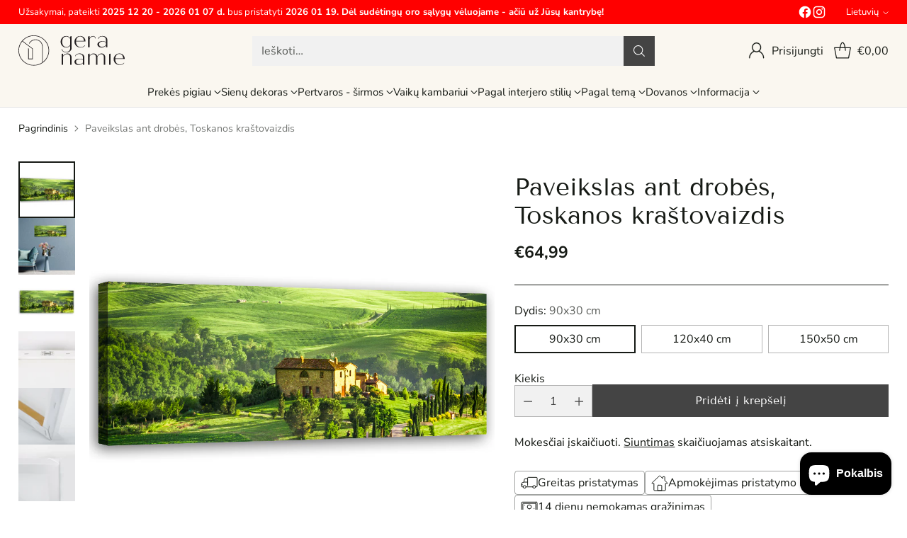

--- FILE ---
content_type: text/html; charset=utf-8
request_url: https://geranamie.lt/products/can-1-tyk-m-16991-ph
body_size: 97671
content:
<!doctype html>

<!--
  ___                 ___           ___           ___
       /  /\                     /__/\         /  /\         /  /\
      /  /:/_                    \  \:\       /  /:/        /  /::\
     /  /:/ /\  ___     ___       \  \:\     /  /:/        /  /:/\:\
    /  /:/ /:/ /__/\   /  /\  ___  \  \:\   /  /:/  ___   /  /:/  \:\
   /__/:/ /:/  \  \:\ /  /:/ /__/\  \__\:\ /__/:/  /  /\ /__/:/ \__\:\
   \  \:\/:/    \  \:\  /:/  \  \:\ /  /:/ \  \:\ /  /:/ \  \:\ /  /:/
    \  \::/      \  \:\/:/    \  \:\  /:/   \  \:\  /:/   \  \:\  /:/
     \  \:\       \  \::/      \  \:\/:/     \  \:\/:/     \  \:\/:/
      \  \:\       \__\/        \  \::/       \  \::/       \  \::/
       \__\/                     \__\/         \__\/         \__\/

  --------------------------------------------------------------------
  #  Cornerstone v4.2.1
  #  Documentation: https://help.fluorescent.co/v/cornerstone
  #  Purchase: https://themes.shopify.com/themes/cornerstone/
  #  A product by Fluorescent: https://fluorescent.co/
  --------------------------------------------------------------------
-->

<html class="no-js" lang="lt" style="--announcement-height: 1px;">
  <head>
        	<script src="//geranamie.lt/cdn/shop/files/pandectes-rules.js?v=10928397518580700060"></script>
 <!-- Google Tag Manager -->
    <script>(function(w,d,s,l,i){w[l]=w[l]||[];w[l].push({'gtm.start':
    new Date().getTime(),event:'gtm.js'});var f=d.getElementsByTagName(s)[0],
    j=d.createElement(s),dl=l!='dataLayer'?'&l='+l:'';j.async=true;j.src=
    'https://www.googletagmanager.com/gtm.js?id='+i+dl;f.parentNode.insertBefore(j,f);
    })(window,document,'script','dataLayer','GTM-MLTXSRFC');</script>
    <!-- End Google Tag Manager -->
    <meta name="p:domain_verify" content="ffa443f13c5e6ffab6615fa664612962"/>
    <meta charset="UTF-8">
    <meta http-equiv="X-UA-Compatible" content="IE=edge,chrome=1">
    <meta name="viewport" content="width=device-width,initial-scale=1">
    
    
    
    
      <meta name="description" content="Paveikslas ant drobės, Toskanos kraštovaizdis – premium kokybė ir ekologiški sertifikuoti dažai. Nemokamas grąžinimas. Pirkite internetu už gerą kainą.">
    

    <link rel="canonical" href="https://geranamie.lt/products/can-1-tyk-m-16991-ph">
    <link rel="preconnect" href="https://cdn.shopify.com" crossorigin><link rel="shortcut icon" href="//geranamie.lt/cdn/shop/files/Simbolis_Black_mazas.svg?crop=center&height=32&v=1727269979&width=32" type="image/png"><title>Paveikslas ant drobės, Toskanos kraštovaizdis | Gera kain...</title>

    





  
  
  
  
  




<meta property="og:url" content="https://geranamie.lt/products/can-1-tyk-m-16991-ph">
<meta property="og:site_name" content="Gera namie">
<meta property="og:type" content="product">
<meta property="og:title" content="Paveikslas ant drobės, Toskanos kraštovaizdis">
<meta property="og:description" content="Paveikslas ant drobės, Toskanos kraštovaizdis – premium kokybė ir ekologiški sertifikuoti dažai. Nemokamas grąžinimas. Pirkite internetu už gerą kainą.">
<meta property="og:image" content="http://geranamie.lt/cdn/shop/products/0ecfa5dc131f88263491a6dcc6d1d470.jpg?v=1752078345&width=1024">
<meta property="og:image:secure_url" content="https://geranamie.lt/cdn/shop/products/0ecfa5dc131f88263491a6dcc6d1d470.jpg?v=1752078345&width=1024">
<meta property="og:price:amount" content="64,99">
<meta property="og:price:currency" content="EUR">

<meta name="twitter:title" content="Paveikslas ant drobės, Toskanos kraštovaizdis">
<meta name="twitter:description" content="Paveikslas ant drobės, Toskanos kraštovaizdis – premium kokybė ir ekologiški sertifikuoti dažai. Nemokamas grąžinimas. Pirkite internetu už gerą kainą.">
<meta name="twitter:card" content="summary_large_image">
<meta name="twitter:image" content="https://geranamie.lt/cdn/shop/products/0ecfa5dc131f88263491a6dcc6d1d470.jpg?v=1752078345&width=1024">
<meta name="twitter:image:width" content="480">
<meta name="twitter:image:height" content="480">


    <script>
  console.log('Cornerstone v4.2.1 by Fluorescent');

  document.documentElement.className = document.documentElement.className.replace('no-js', '');

  if (window.matchMedia(`(prefers-reduced-motion: reduce)`) === true || window.matchMedia(`(prefers-reduced-motion: reduce)`).matches === true) {
    document.documentElement.classList.add('prefers-reduced-motion');
  } else {
    document.documentElement.classList.add('do-anim');
  }

  window.theme = {
    version: 'v4.2.1',
    themeName: 'Cornerstone',
    moneyFormat: "€{{amount_with_comma_separator}}",
    coreData: {
      n: "Cornerstone",
      v: "v4.2.1",
    },
    strings: {
      name: "Gera namie",
      accessibility: {
        play_video: "Žaisti",
        pause_video: "Pauzė",
        range_lower: "Žemesnis",
        range_upper: "Viršutinė",
        carousel_select:  "Perkelti karuselę į skaidrę {{ number }}"
      },
      product: {
        no_shipping_rates: "Siuntimo tarifas neprieinamas",
        country_placeholder: "Šalis\/regionas",
        review: "Parašyk atsiliepimą"
      },
      products: {
        product: {
          unavailable: "Nepasiekiamas",
          unitPrice: "Vieneto kaina",
          unitPriceSeparator: "per",
          sku: "SKU"
        }
      },
      cart: {
        editCartNote: "Redaguoti užsakymo pastabas",
        addCartNote: "Pridėkite užsakymo pastabas",
        quantityError: "Krepšelyje yra didžiausias šios prekės kiekis"
      },
      pagination: {
        viewing: "Jūs žiūrite {{ of }} iš {{ total }}",
        products: "produktų",
        results: "rezultatus"
      }
    },
    routes: {
      root: "/",
      cart: {
        base: "/cart",
        add: "/cart/add",
        change: "/cart/change",
        update: "/cart/update",
        clear: "/cart/clear",
        // Manual routes until Shopify adds support
        shipping: "/cart/shipping_rates"
      },
      // Manual routes until Shopify adds support
      products: "/products",
      productRecommendations: "/recommendations/products",
      predictive_search_url: '/search/suggest',
      search_url: '/search'
    },
    icons: {
      chevron: "\u003cspan class=\"icon icon-chevron \" style=\"\"\u003e\n  \u003csvg viewBox=\"0 0 24 24\" fill=\"none\" xmlns=\"http:\/\/www.w3.org\/2000\/svg\"\u003e\u003cpath d=\"M1.875 7.438 12 17.563 22.125 7.438\" stroke=\"currentColor\" stroke-width=\"2\"\/\u003e\u003c\/svg\u003e\n\u003c\/span\u003e\n\n",
      close: "\u003cspan class=\"icon icon-close \" style=\"\"\u003e\n  \u003csvg viewBox=\"0 0 24 24\" fill=\"none\" xmlns=\"http:\/\/www.w3.org\/2000\/svg\"\u003e\u003cpath d=\"M2.66 1.34 2 .68.68 2l.66.66 1.32-1.32zm18.68 21.32.66.66L23.32 22l-.66-.66-1.32 1.32zm1.32-20 .66-.66L22 .68l-.66.66 1.32 1.32zM1.34 21.34.68 22 2 23.32l.66-.66-1.32-1.32zm0-18.68 10 10 1.32-1.32-10-10-1.32 1.32zm11.32 10 10-10-1.32-1.32-10 10 1.32 1.32zm-1.32-1.32-10 10 1.32 1.32 10-10-1.32-1.32zm0 1.32 10 10 1.32-1.32-10-10-1.32 1.32z\" fill=\"currentColor\"\/\u003e\u003c\/svg\u003e\n\u003c\/span\u003e\n\n",
      zoom: "\u003cspan class=\"icon icon-zoom \" style=\"\"\u003e\n  \u003csvg viewBox=\"0 0 24 24\" fill=\"none\" xmlns=\"http:\/\/www.w3.org\/2000\/svg\"\u003e\u003cpath d=\"M10.3,19.71c5.21,0,9.44-4.23,9.44-9.44S15.51,.83,10.3,.83,.86,5.05,.86,10.27s4.23,9.44,9.44,9.44Z\" fill=\"none\" stroke=\"currentColor\" stroke-linecap=\"round\" stroke-miterlimit=\"10\" stroke-width=\"1.63\"\/\u003e\n          \u003cpath d=\"M5.05,10.27H15.54\" fill=\"none\" stroke=\"currentColor\" stroke-miterlimit=\"10\" stroke-width=\"1.63\"\/\u003e\n          \u003cpath class=\"cross-up\" d=\"M10.3,5.02V15.51\" fill=\"none\" stroke=\"currentColor\" stroke-miterlimit=\"10\" stroke-width=\"1.63\"\/\u003e\n          \u003cpath d=\"M16.92,16.9l6.49,6.49\" fill=\"none\" stroke=\"currentColor\" stroke-miterlimit=\"10\" stroke-width=\"1.63\"\/\u003e\u003c\/svg\u003e\n\u003c\/span\u003e\n\n  \u003cspan class=\"zoom-icon__text zoom-in fs-body-75\"\u003ePriartinti\u003c\/span\u003e\n  \u003cspan class=\"zoom-icon__text zoom-out fs-body-75\"\u003eNutolinti\u003c\/span\u003e"
    }
  }

  window.theme.searchableFields = "product_type,title,variants.title,vendor";

  
</script>

    <style>
  @font-face {
  font-family: "DM Sans";
  font-weight: 500;
  font-style: normal;
  font-display: swap;
  src: url("//geranamie.lt/cdn/fonts/dm_sans/dmsans_n5.8a0f1984c77eb7186ceb87c4da2173ff65eb012e.woff2") format("woff2"),
       url("//geranamie.lt/cdn/fonts/dm_sans/dmsans_n5.9ad2e755a89e15b3d6c53259daad5fc9609888e6.woff") format("woff");
}

  @font-face {
  font-family: "Tenor Sans";
  font-weight: 400;
  font-style: normal;
  font-display: swap;
  src: url("//geranamie.lt/cdn/fonts/tenor_sans/tenorsans_n4.966071a72c28462a9256039d3e3dc5b0cf314f65.woff2") format("woff2"),
       url("//geranamie.lt/cdn/fonts/tenor_sans/tenorsans_n4.2282841d948f9649ba5c3cad6ea46df268141820.woff") format("woff");
}

  
  
  @font-face {
  font-family: "Nunito Sans";
  font-weight: 400;
  font-style: normal;
  font-display: swap;
  src: url("//geranamie.lt/cdn/fonts/nunito_sans/nunitosans_n4.0276fe080df0ca4e6a22d9cb55aed3ed5ba6b1da.woff2") format("woff2"),
       url("//geranamie.lt/cdn/fonts/nunito_sans/nunitosans_n4.b4964bee2f5e7fd9c3826447e73afe2baad607b7.woff") format("woff");
}

  @font-face {
  font-family: "Nunito Sans";
  font-weight: 700;
  font-style: normal;
  font-display: swap;
  src: url("//geranamie.lt/cdn/fonts/nunito_sans/nunitosans_n7.25d963ed46da26098ebeab731e90d8802d989fa5.woff2") format("woff2"),
       url("//geranamie.lt/cdn/fonts/nunito_sans/nunitosans_n7.d32e3219b3d2ec82285d3027bd673efc61a996c8.woff") format("woff");
}

  @font-face {
  font-family: "Nunito Sans";
  font-weight: 400;
  font-style: italic;
  font-display: swap;
  src: url("//geranamie.lt/cdn/fonts/nunito_sans/nunitosans_i4.6e408730afac1484cf297c30b0e67c86d17fc586.woff2") format("woff2"),
       url("//geranamie.lt/cdn/fonts/nunito_sans/nunitosans_i4.c9b6dcbfa43622b39a5990002775a8381942ae38.woff") format("woff");
}

  @font-face {
  font-family: "Nunito Sans";
  font-weight: 700;
  font-style: italic;
  font-display: swap;
  src: url("//geranamie.lt/cdn/fonts/nunito_sans/nunitosans_i7.8c1124729eec046a321e2424b2acf328c2c12139.woff2") format("woff2"),
       url("//geranamie.lt/cdn/fonts/nunito_sans/nunitosans_i7.af4cda04357273e0996d21184432bcb14651a64d.woff") format("woff");
}


  :root {
    
    

    
    --color-text: #161a15;

  --color-text-alpha-90: rgba(22, 26, 21, 0.9);
  --color-text-alpha-80: rgba(22, 26, 21, 0.8);
  --color-text-alpha-70: rgba(22, 26, 21, 0.7);
  --color-text-alpha-60: rgba(22, 26, 21, 0.6);
  --color-text-alpha-50: rgba(22, 26, 21, 0.5);
  --color-text-alpha-40: rgba(22, 26, 21, 0.4);
  --color-text-alpha-30: rgba(22, 26, 21, 0.3);
  --color-text-alpha-25: rgba(22, 26, 21, 0.25);
  --color-text-alpha-20: rgba(22, 26, 21, 0.2);
  --color-text-alpha-10: rgba(22, 26, 21, 0.1);
  --color-text-alpha-05: rgba(22, 26, 21, 0.05);
--color-text-link: #161a15;
    --color-text-error: #D02F2E; 
    --color-text-success: #478947; 
    --color-background-success: rgba(71, 137, 71, 0.1); 
    --color-white: #FFFFFF;
    --color-black: #000000;

    --color-background: #ffffff;
    --color-background-alpha-80: rgba(255, 255, 255, 0.8);
    
    --color-background-semi-transparent-80: rgba(255, 255, 255, 0.8);
    --color-background-semi-transparent-90: rgba(255, 255, 255, 0.9);

    --color-background-transparent: rgba(255, 255, 255, 0);
    --color-border: #161a15;
    --color-border-meta: rgba(22, 26, 21, 0.6);
    --color-overlay: rgba(0, 0, 0, 0.8);

    --color-accent: #ffffff;
    --color-accent-contrasting: #161a15;

    --color-background-meta: #f7f7f7;
    --color-background-meta-alpha: rgba(247, 247, 247, 0.6);
    --color-background-darker-meta: #eaeaea;
    --color-background-darker-meta-alpha: rgba(234, 234, 234, 0.6);
    --color-background-placeholder: #eaeaea;
    --color-background-placeholder-lighter: #f2f2f2;
    --color-foreground-placeholder: rgba(22, 26, 21, 0.4);

    
    --color-button-primary-text: #FFFFFF;
    --color-button-primary-text-alpha-30: rgba(255, 255, 255, 0.3);
    --color-button-primary-background: #444444;
    --color-button-primary-background-alpha: rgba(68, 68, 68, 0.6);
    --color-button-primary-background-darken-5: #373737;
    --color-button-primary-background-hover: #323232;

    
    --color-button-secondary-text: #161a15;
    --color-button-secondary-text-alpha-30: rgba(22, 26, 21, 0.3);
    --color-button-secondary-background: #b5a591;
    --color-button-secondary-background-alpha: rgba(181, 165, 145, 0.6);
    --color-button-secondary-background-darken-5: #ab9982;
    --color-button-secondary-background-hover: #a7947c;
    --color-border-button-secondary: #b5a591;

    
    --color-button-tertiary-text: var(--color-text);
    --color-button-tertiary-text-alpha-30: rgba(22, 26, 21, 0.3);
    --color-button-tertiary-text-disabled: var(--color-text-alpha-50);
    --color-button-tertiary-background: var(--color-background);
    --color-button-tertiary-background-darken-5: #f2f2f2;
    --color-border-button-tertiary: var(--color-text-alpha-40);
    --color-border-button-tertiary-hover: var(--color-text-alpha-80);
    --color-border-button-tertiary-disabled: var(--color-text-alpha-20);

    
    --color-background-button-fab: #ffffff;
    --color-foreground-button-fab: #161a15;
    --color-foreground-button-fab-alpha-05: rgba(22, 26, 21, 0.05);

    
    --divider-height: 1px;
    --divider-margin-top: 20px;
    --divider-margin-bottom: 20px;

    
    --color-border-input: rgba(68, 68, 68, 0.4);
    --color-text-input: #444444;
    --color-text-input-alpha-3: rgba(68, 68, 68, 0.03);
    --color-text-input-alpha-5: rgba(68, 68, 68, 0.05);
    --color-text-input-alpha-10: rgba(68, 68, 68, 0.1);
    --color-background-input: #f1f1f1;

    
      --color-border-input-popups-drawers: rgba(68, 68, 68, 0.4);
      --color-text-input-popups-drawers: #444444;
      --color-text-input-popups-drawers-alpha-5: rgba(68, 68, 68, 0.05);
      --color-text-input-popups-drawers-alpha-10: rgba(68, 68, 68, 0.1);
      --color-background-input-popups-drawers: #f1f1f1;
    

    
    --payment-terms-background-color: #f7f7f7;


    
    --color-background-sale-badge: #fd7a6d;
    --color-text-sale-badge: #ffffff;
    --color-border-sale-badge: #fd7a6d;
    --color-background-sold-badge: #ffffff;
    --color-text-sold-badge: #737373;
    --color-border-sold-badge: #ffffff;
    --color-background-new-badge: #b5a591;
    --color-text-new-badge: #f1f1f1;
    --color-border-new-badge: #b5a591;

    
    --color-text-header: #161a15;
    --color-text-header-half-transparent: rgba(22, 26, 21, 0.5);
    --color-background-header: #faf7f0;
    --color-background-header-transparent: rgba(250, 247, 240, 0);
    --color-shadow-header: rgba(0, 0, 0, 0.15);
    --color-background-cart-dot: #161a15;
    --color-text-cart-dot: #fafafa;
    --color-background-search-field: #f1f1f1;
    --color-border-search-field: #f1f1f1;
    --color-text-search-field: #161a15;


    
    --color-text-main-menu: #161a15;
    --color-background-main-menu: #faf7f0;


    
    --color-background-footer: #f2ede3;
    --color-text-footer: #121212;
    --color-text-footer-subdued: rgba(18, 18, 18, 0.7);


    
    --color-products-sale-price: #ff6f61;
    --color-products-sale-price-alpha-05: rgba(255, 111, 97, 0.05);
    --color-products-rating-star: #161a15;

    
    --color-products-stock-good: #448421;
    --color-products-stock-medium: #bf5c30;
    --color-products-stock-bad: #737373;

    
    --color-free-shipping-bar-below-full: #737373;
    --color-free-shipping-bar-full: #161a15;

    
    --color-text-popups-drawers: #333333;
    --color-text-popups-drawers-alpha-03: rgba(51, 51, 51, 0.03);
    --color-text-popups-drawers-alpha-05: rgba(51, 51, 51, 0.05);
    --color-text-popups-drawers-alpha-10: rgba(51, 51, 51, 0.1);
    --color-text-popups-drawers-alpha-20: rgba(51, 51, 51, 0.2);
    --color-text-popups-drawers-alpha-30: rgba(51, 51, 51, 0.3);
    --color-text-popups-drawers-alpha-60: rgba(51, 51, 51, 0.6);
    --color-text-popups-drawers-alpha-80: rgba(51, 51, 51, 0.8);
    --color-text-popups-drawers-no-transparency-alpha-10: #ebebeb;
    --color-sale-price-popups-drawers: #e20814;
    --color-sale-price-popups-drawers-alpha-05: rgba(226, 8, 20, 0.05);
    --color-links-popups-drawers: #161a15;
    --color-background-popups-drawers: #ffffff;
    --color-background-popups-drawers-alpha-0: rgba(255, 255, 255, 0);
    --color-background-popups-drawers-alt: #f1f2ee;
    --color-border-popups-drawers: rgba(51, 51, 51, 0.15);
    --color-border-popups-drawers-alt: #d9dcd1;

    

    

    
    --font-logo: "DM Sans", sans-serif;
    --font-logo-weight: 500;
    --font-logo-style: normal;
    
    --logo-letter-spacing: 0.015em;

    --logo-font-size: 
clamp(1.5rem, 1.25rem + 0.8333vw, 1.875rem)
;

    
    --line-height-heading: 1.15;
    --line-height-subheading: 1.30;
    --font-heading: "Tenor Sans", sans-serif;
    --font-heading-weight: 400;
    --font-heading-bold-weight: bold;
    --font-heading-style: normal;
    --font-heading-base-size: 40px;
    

    

    --font-size-heading-display-1: 
clamp(2.625rem, 1.875rem + 2.5vw, 3.75rem)
;
    --font-size-heading-display-2: 
clamp(2.3328rem, 1.6663rem + 2.2216vw, 3.3325rem)
;
    --font-size-heading-display-3: 
clamp(2.0416rem, 1.4583rem + 1.9442vw, 2.9165rem)
;
    --font-size-heading-1-base: 
clamp(1.75rem, 1.25rem + 1.6667vw, 2.5rem)
;
    --font-size-heading-2-base: 
clamp(1.5313rem, 1.0938rem + 1.4582vw, 2.1875rem)
;
    --font-size-heading-3-base: 
clamp(1.3563rem, 0.9688rem + 1.2916vw, 1.9375rem)
;
    --font-size-heading-4-base: 
clamp(1.1375rem, 0.8125rem + 1.0833vw, 1.625rem)
;
    --font-size-heading-5-base: 
clamp(0.9625rem, 0.6875rem + 0.9167vw, 1.375rem)
;
    --font-size-heading-6-base: 
clamp(0.875rem, 0.625rem + 0.8333vw, 1.25rem)
;

    
    --line-height-body: 1.5;
    --font-body: "Nunito Sans", sans-serif;
    --font-body-weight: 400;
    --font-body-style: normal;
    --font-body-italic: italic;
    --font-body-bold-weight: 700;
    --font-body-base-size: 16px;

    

    --font-size-body-400: 
clamp(1.4994rem, 1.3883rem + 0.3702vw, 1.666rem)
;
    --font-size-body-350: 
clamp(1.3995rem, 1.2958rem + 0.3456vw, 1.555rem)
;
    --font-size-body-300: 
clamp(1.2996rem, 1.2033rem + 0.3209vw, 1.444rem)
;
    --font-size-body-250: 
clamp(1.1997rem, 1.1108rem + 0.2962vw, 1.333rem)
;
    --font-size-body-200: 
clamp(1.0998rem, 1.0183rem + 0.2716vw, 1.222rem)
;
    --font-size-body-150: 
clamp(0.9999rem, 0.9258rem + 0.2469vw, 1.111rem)
;
    --font-size-body-100: 
clamp(0.9rem, 0.8333rem + 0.2222vw, 1.0rem)
;
    --font-size-body-75: 
clamp(0.7992rem, 0.74rem + 0.1973vw, 0.888rem)
;
    --font-size-body-60: 
clamp(0.8222rem, 0.8222rem + 0.0vw, 0.8222rem)
;
    --font-size-body-50: 
clamp(0.777rem, 0.777rem + 0.0vw, 0.777rem)
;
    --font-size-body-25: 
clamp(0.722rem, 0.722rem + 0.0vw, 0.722rem)
;
    --font-size-body-20: 
clamp(0.666rem, 0.666rem + 0.0vw, 0.666rem)
;

    

    --font-size-navigation-base: 15px;

    
    
      --font-navigation: var(--font-body);

      --font-weight-navigation: var(--font-body-weight);
    

    

    

    --line-height-button: 1.4;

    
    
      --font-size-button: var(--font-size-body-100);
      --font-size-button-small: var(--font-size-body-75);
      --font-size-button-x-small: var(--font-size-body-75);
    

    
    --font-weight-text-button: var(--font-body-weight);

    
      --font-button: var(--font-heading);

      
      
        --font-weight-button: 400;;
      
    

    
    

    

    
    
      --font-product-listing-title: var(--font-heading);
    

    
    
      --font-size-product-listing-title: 
clamp(0.8438rem, 0.7813rem + 0.2082vw, 0.9375rem)
;
    

    

    
    
      --font-product-badge: var(--font-body);

      
      
        --font-weight-badge: var(--font-body-bold-weight);
      
    

    
    
      --font-product-badge-text-transform: none;
      --font-size-product-badge: var(--font-size-body-50);
    

    
    
      --font-product-price: var(--font-body);

      
      
        --font-weight-product-price: var(--font-body-bold-weight);
      
    
  }

  
  @supports not (font-size: clamp(10px, 3.3vw, 20px)) {
    :root {
      --logo-font-size: 
1.6875rem
;

      --font-size-heading-display-1: 
3.1875rem
;
      --font-size-heading-display-2: 
2.8326rem
;
      --font-size-heading-display-3: 
2.479rem
;
      --font-size-heading-1-base: 
2.125rem
;
      --font-size-heading-2-base: 
1.8594rem
;
      --font-size-heading-3-base: 
1.6469rem
;
      --font-size-heading-4-base: 
1.3813rem
;
      --font-size-heading-5-base: 
1.1688rem
;
      --font-size-heading-6-base: 
1.0625rem
;

      --font-size-body-400: 
1.5827rem
;
      --font-size-body-350: 
1.4773rem
;
      --font-size-body-300: 
1.3718rem
;
      --font-size-body-250: 
1.2664rem
;
      --font-size-body-200: 
1.1609rem
;
      --font-size-body-150: 
1.0555rem
;
      --font-size-body-100: 
0.95rem
;
      --font-size-body-75: 
0.8436rem
;
      --font-size-body-60: 
0.8222rem
;
      --font-size-body-50: 
0.777rem
;
      --font-size-body-25: 
0.722rem
;
      --font-size-body-20: 
0.666rem
;

    

    
      --font-size-product-listing-title: 
0.8906rem
;
    
    }
  }

  
  .product-badge[data-handle="perkamiausia"] .product-badge__inner{color: #f1f1f1; background-color: #b6b388; border-color: #b6b388;}.product-badge[data-handle="ispardavimas"] .product-badge__inner{color: #f1f1f1; background-color: #ff6f61; border-color: #ff6f61;}.product-badge[data-handle="20"] .product-badge__inner{color: #f1f1f1; background-color: #448421; border-color: #448421;}.product-badge[data-handle="staff-pick"] .product-badge__inner{color: #f1f1f1; background-color: #161a15; border-color: #161a15;}</style>

    <script>
  flu = window.flu || {};
  flu.chunks = {
    photoswipe: "//geranamie.lt/cdn/shop/t/19/assets/photoswipe-chunk.js?v=17330699505520629161759221199",
    nouislider: "//geranamie.lt/cdn/shop/t/19/assets/nouislider-chunk.js?v=131351027671466727271759221197",
    polyfillInert: "//geranamie.lt/cdn/shop/t/19/assets/polyfill-inert-chunk.js?v=9775187524458939151759221200",
    polyfillResizeObserver: "//geranamie.lt/cdn/shop/t/19/assets/polyfill-resize-observer-chunk.js?v=49253094118087005231759221200",
  };
</script>





  <script type="module" src="//geranamie.lt/cdn/shop/t/19/assets/theme.min.js?v=56926264547853633101759221207"></script>










<meta name="viewport" content="width=device-width,initial-scale=1">
<script defer>
  var defineVH = function () {
    document.documentElement.style.setProperty('--vh', window.innerHeight * 0.01 + 'px');
  };
  window.addEventListener('resize', defineVH);
  window.addEventListener('orientationchange', defineVH);
  defineVH();
</script>

<link href="//geranamie.lt/cdn/shop/t/19/assets/theme.css?v=28272455707799777611759479207" rel="stylesheet" type="text/css" media="all" />



<script>window.performance && window.performance.mark && window.performance.mark('shopify.content_for_header.start');</script><meta name="google-site-verification" content="YAIghS_CoRBtq7LVzcGp2BiZU4hP7-Ftwd1jtOoXmUU">
<meta id="shopify-digital-wallet" name="shopify-digital-wallet" content="/67418030384/digital_wallets/dialog">
<meta name="shopify-checkout-api-token" content="0f96ae42d7645722bc209e9a5f0cebdc">
<link rel="alternate" hreflang="x-default" href="https://geranamie.lt/products/can-1-tyk-m-16991-ph">
<link rel="alternate" hreflang="lt" href="https://geranamie.lt/products/can-1-tyk-m-16991-ph">
<link rel="alternate" hreflang="en" href="https://geranamie.lt/en/products/can-1-tyk-m-16991-ph">
<link rel="alternate" type="application/json+oembed" href="https://geranamie.lt/products/can-1-tyk-m-16991-ph.oembed">
<script async="async" src="/checkouts/internal/preloads.js?locale=lt-LT"></script>
<script id="apple-pay-shop-capabilities" type="application/json">{"shopId":67418030384,"countryCode":"LT","currencyCode":"EUR","merchantCapabilities":["supports3DS"],"merchantId":"gid:\/\/shopify\/Shop\/67418030384","merchantName":"Gera namie","requiredBillingContactFields":["postalAddress","email","phone"],"requiredShippingContactFields":["postalAddress","email","phone"],"shippingType":"shipping","supportedNetworks":["visa","masterCard","amex"],"total":{"type":"pending","label":"Gera namie","amount":"1.00"},"shopifyPaymentsEnabled":true,"supportsSubscriptions":true}</script>
<script id="shopify-features" type="application/json">{"accessToken":"0f96ae42d7645722bc209e9a5f0cebdc","betas":["rich-media-storefront-analytics"],"domain":"geranamie.lt","predictiveSearch":true,"shopId":67418030384,"locale":"lt"}</script>
<script>var Shopify = Shopify || {};
Shopify.shop = "get-cozy-3667.myshopify.com";
Shopify.locale = "lt";
Shopify.currency = {"active":"EUR","rate":"1.0"};
Shopify.country = "LT";
Shopify.theme = {"name":"4.2.1 Cornerstone","id":185194643800,"schema_name":"Cornerstone","schema_version":"4.2.1","theme_store_id":2348,"role":"main"};
Shopify.theme.handle = "null";
Shopify.theme.style = {"id":null,"handle":null};
Shopify.cdnHost = "geranamie.lt/cdn";
Shopify.routes = Shopify.routes || {};
Shopify.routes.root = "/";</script>
<script type="module">!function(o){(o.Shopify=o.Shopify||{}).modules=!0}(window);</script>
<script>!function(o){function n(){var o=[];function n(){o.push(Array.prototype.slice.apply(arguments))}return n.q=o,n}var t=o.Shopify=o.Shopify||{};t.loadFeatures=n(),t.autoloadFeatures=n()}(window);</script>
<script id="shop-js-analytics" type="application/json">{"pageType":"product"}</script>
<script defer="defer" async type="module" src="//geranamie.lt/cdn/shopifycloud/shop-js/modules/v2/client.init-shop-cart-sync_C5BV16lS.en.esm.js"></script>
<script defer="defer" async type="module" src="//geranamie.lt/cdn/shopifycloud/shop-js/modules/v2/chunk.common_CygWptCX.esm.js"></script>
<script type="module">
  await import("//geranamie.lt/cdn/shopifycloud/shop-js/modules/v2/client.init-shop-cart-sync_C5BV16lS.en.esm.js");
await import("//geranamie.lt/cdn/shopifycloud/shop-js/modules/v2/chunk.common_CygWptCX.esm.js");

  window.Shopify.SignInWithShop?.initShopCartSync?.({"fedCMEnabled":true,"windoidEnabled":true});

</script>
<script>(function() {
  var isLoaded = false;
  function asyncLoad() {
    if (isLoaded) return;
    isLoaded = true;
    var urls = ["https:\/\/production.parcely.app\/cartV2.js?shop=get-cozy-3667.myshopify.com"];
    for (var i = 0; i < urls.length; i++) {
      var s = document.createElement('script');
      s.type = 'text/javascript';
      s.async = true;
      s.src = urls[i];
      var x = document.getElementsByTagName('script')[0];
      x.parentNode.insertBefore(s, x);
    }
  };
  if(window.attachEvent) {
    window.attachEvent('onload', asyncLoad);
  } else {
    window.addEventListener('load', asyncLoad, false);
  }
})();</script>
<script id="__st">var __st={"a":67418030384,"offset":7200,"reqid":"ed918c23-1942-4aa6-b1d6-a1703afc1224-1768649647","pageurl":"geranamie.lt\/products\/can-1-tyk-m-16991-ph","u":"237850e5ca26","p":"product","rtyp":"product","rid":8960869073240};</script>
<script>window.ShopifyPaypalV4VisibilityTracking = true;</script>
<script id="captcha-bootstrap">!function(){'use strict';const t='contact',e='account',n='new_comment',o=[[t,t],['blogs',n],['comments',n],[t,'customer']],c=[[e,'customer_login'],[e,'guest_login'],[e,'recover_customer_password'],[e,'create_customer']],r=t=>t.map((([t,e])=>`form[action*='/${t}']:not([data-nocaptcha='true']) input[name='form_type'][value='${e}']`)).join(','),a=t=>()=>t?[...document.querySelectorAll(t)].map((t=>t.form)):[];function s(){const t=[...o],e=r(t);return a(e)}const i='password',u='form_key',d=['recaptcha-v3-token','g-recaptcha-response','h-captcha-response',i],f=()=>{try{return window.sessionStorage}catch{return}},m='__shopify_v',_=t=>t.elements[u];function p(t,e,n=!1){try{const o=window.sessionStorage,c=JSON.parse(o.getItem(e)),{data:r}=function(t){const{data:e,action:n}=t;return t[m]||n?{data:e,action:n}:{data:t,action:n}}(c);for(const[e,n]of Object.entries(r))t.elements[e]&&(t.elements[e].value=n);n&&o.removeItem(e)}catch(o){console.error('form repopulation failed',{error:o})}}const l='form_type',E='cptcha';function T(t){t.dataset[E]=!0}const w=window,h=w.document,L='Shopify',v='ce_forms',y='captcha';let A=!1;((t,e)=>{const n=(g='f06e6c50-85a8-45c8-87d0-21a2b65856fe',I='https://cdn.shopify.com/shopifycloud/storefront-forms-hcaptcha/ce_storefront_forms_captcha_hcaptcha.v1.5.2.iife.js',D={infoText:'Saugo „hCaptcha“',privacyText:'Privatumas',termsText:'Sąlygos'},(t,e,n)=>{const o=w[L][v],c=o.bindForm;if(c)return c(t,g,e,D).then(n);var r;o.q.push([[t,g,e,D],n]),r=I,A||(h.body.append(Object.assign(h.createElement('script'),{id:'captcha-provider',async:!0,src:r})),A=!0)});var g,I,D;w[L]=w[L]||{},w[L][v]=w[L][v]||{},w[L][v].q=[],w[L][y]=w[L][y]||{},w[L][y].protect=function(t,e){n(t,void 0,e),T(t)},Object.freeze(w[L][y]),function(t,e,n,w,h,L){const[v,y,A,g]=function(t,e,n){const i=e?o:[],u=t?c:[],d=[...i,...u],f=r(d),m=r(i),_=r(d.filter((([t,e])=>n.includes(e))));return[a(f),a(m),a(_),s()]}(w,h,L),I=t=>{const e=t.target;return e instanceof HTMLFormElement?e:e&&e.form},D=t=>v().includes(t);t.addEventListener('submit',(t=>{const e=I(t);if(!e)return;const n=D(e)&&!e.dataset.hcaptchaBound&&!e.dataset.recaptchaBound,o=_(e),c=g().includes(e)&&(!o||!o.value);(n||c)&&t.preventDefault(),c&&!n&&(function(t){try{if(!f())return;!function(t){const e=f();if(!e)return;const n=_(t);if(!n)return;const o=n.value;o&&e.removeItem(o)}(t);const e=Array.from(Array(32),(()=>Math.random().toString(36)[2])).join('');!function(t,e){_(t)||t.append(Object.assign(document.createElement('input'),{type:'hidden',name:u})),t.elements[u].value=e}(t,e),function(t,e){const n=f();if(!n)return;const o=[...t.querySelectorAll(`input[type='${i}']`)].map((({name:t})=>t)),c=[...d,...o],r={};for(const[a,s]of new FormData(t).entries())c.includes(a)||(r[a]=s);n.setItem(e,JSON.stringify({[m]:1,action:t.action,data:r}))}(t,e)}catch(e){console.error('failed to persist form',e)}}(e),e.submit())}));const S=(t,e)=>{t&&!t.dataset[E]&&(n(t,e.some((e=>e===t))),T(t))};for(const o of['focusin','change'])t.addEventListener(o,(t=>{const e=I(t);D(e)&&S(e,y())}));const B=e.get('form_key'),M=e.get(l),P=B&&M;t.addEventListener('DOMContentLoaded',(()=>{const t=y();if(P)for(const e of t)e.elements[l].value===M&&p(e,B);[...new Set([...A(),...v().filter((t=>'true'===t.dataset.shopifyCaptcha))])].forEach((e=>S(e,t)))}))}(h,new URLSearchParams(w.location.search),n,t,e,['guest_login'])})(!0,!0)}();</script>
<script integrity="sha256-4kQ18oKyAcykRKYeNunJcIwy7WH5gtpwJnB7kiuLZ1E=" data-source-attribution="shopify.loadfeatures" defer="defer" src="//geranamie.lt/cdn/shopifycloud/storefront/assets/storefront/load_feature-a0a9edcb.js" crossorigin="anonymous"></script>
<script data-source-attribution="shopify.dynamic_checkout.dynamic.init">var Shopify=Shopify||{};Shopify.PaymentButton=Shopify.PaymentButton||{isStorefrontPortableWallets:!0,init:function(){window.Shopify.PaymentButton.init=function(){};var t=document.createElement("script");t.src="https://geranamie.lt/cdn/shopifycloud/portable-wallets/latest/portable-wallets.lt.js",t.type="module",document.head.appendChild(t)}};
</script>
<script data-source-attribution="shopify.dynamic_checkout.buyer_consent">
  function portableWalletsHideBuyerConsent(e){var t=document.getElementById("shopify-buyer-consent"),n=document.getElementById("shopify-subscription-policy-button");t&&n&&(t.classList.add("hidden"),t.setAttribute("aria-hidden","true"),n.removeEventListener("click",e))}function portableWalletsShowBuyerConsent(e){var t=document.getElementById("shopify-buyer-consent"),n=document.getElementById("shopify-subscription-policy-button");t&&n&&(t.classList.remove("hidden"),t.removeAttribute("aria-hidden"),n.addEventListener("click",e))}window.Shopify?.PaymentButton&&(window.Shopify.PaymentButton.hideBuyerConsent=portableWalletsHideBuyerConsent,window.Shopify.PaymentButton.showBuyerConsent=portableWalletsShowBuyerConsent);
</script>
<script data-source-attribution="shopify.dynamic_checkout.cart.bootstrap">document.addEventListener("DOMContentLoaded",(function(){function t(){return document.querySelector("shopify-accelerated-checkout-cart, shopify-accelerated-checkout")}if(t())Shopify.PaymentButton.init();else{new MutationObserver((function(e,n){t()&&(Shopify.PaymentButton.init(),n.disconnect())})).observe(document.body,{childList:!0,subtree:!0})}}));
</script>
<link id="shopify-accelerated-checkout-styles" rel="stylesheet" media="screen" href="https://geranamie.lt/cdn/shopifycloud/portable-wallets/latest/accelerated-checkout-backwards-compat.css" crossorigin="anonymous">
<style id="shopify-accelerated-checkout-cart">
        #shopify-buyer-consent {
  margin-top: 1em;
  display: inline-block;
  width: 100%;
}

#shopify-buyer-consent.hidden {
  display: none;
}

#shopify-subscription-policy-button {
  background: none;
  border: none;
  padding: 0;
  text-decoration: underline;
  font-size: inherit;
  cursor: pointer;
}

#shopify-subscription-policy-button::before {
  box-shadow: none;
}

      </style>

<script>window.performance && window.performance.mark && window.performance.mark('shopify.content_for_header.end');</script>
     <!-- Hotjar Tracking Code for Gera namie -->
<script>
    (function(h,o,t,j,a,r){
        h.hj=h.hj||function(){(h.hj.q=h.hj.q||[]).push(arguments)};
        h._hjSettings={hjid:3662626,hjsv:6};
        a=o.getElementsByTagName('head')[0];
        r=o.createElement('script');r.async=1;
        r.src=t+h._hjSettings.hjid+j+h._hjSettings.hjsv;
        a.appendChild(r);
    })(window,document,'https://static.hotjar.com/c/hotjar-','.js?sv=');
</script>
  <!-- BEGIN app block: shopify://apps/pandectes-gdpr/blocks/banner/58c0baa2-6cc1-480c-9ea6-38d6d559556a -->
  
    
      <!-- TCF is active, scripts are loaded above -->
      
        <script>
          if (!window.PandectesRulesSettings) {
            window.PandectesRulesSettings = {"store":{"id":67418030384,"adminMode":false,"headless":false,"storefrontRootDomain":"","checkoutRootDomain":"","storefrontAccessToken":""},"banner":{"revokableTrigger":false,"cookiesBlockedByDefault":"7","hybridStrict":false,"isActive":true},"geolocation":{"auOnly":false,"brOnly":false,"caOnly":false,"chOnly":false,"euOnly":false,"jpOnly":false,"nzOnly":false,"thOnly":false,"zaOnly":false,"canadaOnly":false,"globalVisibility":true},"blocker":{"isActive":false,"googleConsentMode":{"isActive":true,"id":"GTM-MLTXSRFC","analyticsId":"G-DRBNHJ3S9D","adwordsId":"","adStorageCategory":4,"analyticsStorageCategory":2,"functionalityStorageCategory":1,"personalizationStorageCategory":1,"securityStorageCategory":0,"customEvent":false,"redactData":false,"urlPassthrough":false,"dataLayerProperty":"dataLayer","waitForUpdate":0,"useNativeChannel":false},"facebookPixel":{"isActive":false,"id":"","ldu":false},"microsoft":{"isActive":false,"uetTags":""},"clarity":{},"rakuten":{"isActive":false,"cmp":false,"ccpa":false},"gpcIsActive":true,"klaviyoIsActive":false,"defaultBlocked":7,"patterns":{"whiteList":[],"blackList":{"1":[],"2":[],"4":[],"8":[]},"iframesWhiteList":[],"iframesBlackList":{"1":[],"2":[],"4":[],"8":[]},"beaconsWhiteList":[],"beaconsBlackList":{"1":[],"2":[],"4":[],"8":[]}}}};
            const rulesScript = document.createElement('script');
            window.PandectesRulesSettings.auto = true;
            rulesScript.src = "https://cdn.shopify.com/extensions/019bcaca-2a7e-799d-b8a2-db0246deb318/gdpr-226/assets/pandectes-rules.js";
            const firstChild = document.head.firstChild;
            document.head.insertBefore(rulesScript, firstChild);
          }
        </script>
      
      <script>
        
          window.PandectesSettings = {"store":{"id":67418030384,"plan":"plus","theme":"Cornerstone","primaryLocale":"lt","adminMode":false,"headless":false,"storefrontRootDomain":"","checkoutRootDomain":"","storefrontAccessToken":""},"tsPublished":1756372441,"declaration":{"showPurpose":false,"showProvider":false,"declIntroText":"Naudojame slapukus siekdami optimizuoti svetainės funkcionalumą, analizuoti našumą ir suteikti jums asmeninę patirtį. Kai kurie slapukai yra būtini, kad svetainė veiktų ir tinkamai veiktų. Šių slapukų negalima išjungti. Šiame lange galite valdyti slapukų pasirinkimą.","showDateGenerated":true},"language":{"unpublished":["en"],"languageMode":"Single","fallbackLanguage":"lt","languageDetection":"browser","languagesSupported":["en"]},"texts":{"managed":{"headerText":{"lt":"Mes gerbiame jūsų privatumą"},"consentText":{"lt":"Ši svetainė naudoja slapukus, kad užtikrintų geriausią patirtį."},"linkText":{"lt":"Sužinokite daugiau"},"imprintText":{"lt":"Įspaudas"},"googleLinkText":{"lt":"Google privatumo sąlygos"},"allowButtonText":{"lt":"Priimti"},"denyButtonText":{"lt":"Atmesti"},"dismissButtonText":{"lt":"Gerai"},"leaveSiteButtonText":{"lt":"Palikite šią svetainę"},"preferencesButtonText":{"lt":"Nuostatos"},"cookiePolicyText":{"lt":"Slapukų politika"},"preferencesPopupTitleText":{"lt":"Tvarkykite sutikimo nuostatas"},"preferencesPopupIntroText":{"lt":"Mes naudojame slapukus, siekdami optimizuoti svetainės funkcionalumą, analizuoti našumą ir suteikti jums asmeninės patirties. Kai kurie slapukai yra būtini, kad svetainė veiktų ir veiktų tinkamai. Šių slapukų negalima išjungti. Šiame lange galite valdyti slapukų pasirinkimą."},"preferencesPopupSaveButtonText":{"lt":"Išsaugoti nuostatas"},"preferencesPopupCloseButtonText":{"lt":"Uždaryti"},"preferencesPopupAcceptAllButtonText":{"lt":"Priimti viską"},"preferencesPopupRejectAllButtonText":{"lt":"Visus atmesti"},"cookiesDetailsText":{"lt":"Slapukų informacija"},"preferencesPopupAlwaysAllowedText":{"lt":"Visada leidžiama"},"accessSectionParagraphText":{"lt":"Jūs turite teisę bet kuriuo metu pasiekti savo duomenis."},"accessSectionTitleText":{"lt":"Duomenų perkeliamumas"},"accessSectionAccountInfoActionText":{"lt":"Asmeniniai duomenys"},"accessSectionDownloadReportActionText":{"lt":"Parsisiųsti viską"},"accessSectionGDPRRequestsActionText":{"lt":"Duomenų subjekto prašymai"},"accessSectionOrdersRecordsActionText":{"lt":"Užsakymai"},"rectificationSectionParagraphText":{"lt":"Jūs turite teisę reikalauti, kad jūsų duomenys būtų atnaujinami, kai tik manote, kad tai yra tinkama."},"rectificationSectionTitleText":{"lt":"Duomenų taisymas"},"rectificationCommentPlaceholder":{"lt":"Apibūdinkite, ką norite atnaujinti"},"rectificationCommentValidationError":{"lt":"Reikalingas komentaras"},"rectificationSectionEditAccountActionText":{"lt":"Prašyti atnaujinimo"},"erasureSectionTitleText":{"lt":"Teisė būti pamirštam"},"erasureSectionParagraphText":{"lt":"Jūs turite teisę reikalauti, kad visi jūsų duomenys būtų ištrinti. Po to nebegalėsite pasiekti savo paskyros."},"erasureSectionRequestDeletionActionText":{"lt":"Prašyti ištrinti asmens duomenis"},"consentDate":{"lt":"Sutikimo data"},"consentId":{"lt":"Sutikimo ID"},"consentSectionChangeConsentActionText":{"lt":"Pakeiskite sutikimo nuostatas"},"consentSectionConsentedText":{"lt":"Jūs sutikote su šios svetainės slapukų politika"},"consentSectionNoConsentText":{"lt":"Jūs nesutikote su šios svetainės slapukų politika."},"consentSectionTitleText":{"lt":"Jūsų sutikimas su slapukais"},"consentStatus":{"lt":"Sutikimo pirmenybė"},"confirmationFailureMessage":{"lt":"Jūsų užklausa nebuvo patvirtinta. Bandykite dar kartą ir, jei problema išlieka, kreipkitės pagalbos į parduotuvės savininką"},"confirmationFailureTitle":{"lt":"Iškilo problema"},"confirmationSuccessMessage":{"lt":"Netrukus su jumis susisieksime dėl jūsų užklausos."},"confirmationSuccessTitle":{"lt":"Jūsų užklausa patvirtinta"},"guestsSupportEmailFailureMessage":{"lt":"Jūsų prašymas nebuvo pateiktas. Bandykite dar kartą ir, jei problema išlieka, kreipkitės pagalbos į parduotuvės savininką."},"guestsSupportEmailFailureTitle":{"lt":"Iškilo problema"},"guestsSupportEmailPlaceholder":{"lt":"Elektroninio pašto adresas"},"guestsSupportEmailSuccessMessage":{"lt":"Jei esate užsiregistravęs kaip šios parduotuvės klientas, netrukus gausite el. Laišką su instrukcijomis, kaip elgtis toliau."},"guestsSupportEmailSuccessTitle":{"lt":"Dėkojame už jūsų prašymą"},"guestsSupportEmailValidationError":{"lt":"El. Pašto adresas negalioja"},"guestsSupportInfoText":{"lt":"Jei norite tęsti, prisijunkite naudodami savo kliento paskyrą."},"submitButton":{"lt":"Pateikti"},"submittingButton":{"lt":"Pateikiama ..."},"cancelButton":{"lt":"Atšaukti"},"declIntroText":{"lt":"Naudojame slapukus siekdami optimizuoti svetainės funkcionalumą, analizuoti našumą ir suteikti jums asmeninę patirtį. Kai kurie slapukai yra būtini, kad svetainė veiktų ir tinkamai veiktų. Šių slapukų negalima išjungti. Šiame lange galite valdyti slapukų pasirinkimą."},"declName":{"lt":"vardas"},"declPurpose":{"lt":"Paskirtis"},"declType":{"lt":"Tipas"},"declRetention":{"lt":"Išlaikymas"},"declProvider":{"lt":"Teikėjas"},"declFirstParty":{"lt":"Pirmosios šalies"},"declThirdParty":{"lt":"Trečiosios šalies"},"declSeconds":{"lt":"sekundžių"},"declMinutes":{"lt":"minučių"},"declHours":{"lt":"valandų"},"declDays":{"lt":"dienų"},"declMonths":{"lt":"mėnesių"},"declYears":{"lt":"metų"},"declSession":{"lt":"Sesija"},"declDomain":{"lt":"Domenas"},"declPath":{"lt":"Kelias"}},"categories":{"strictlyNecessaryCookiesTitleText":{"lt":"Griežtai reikalingi slapukai"},"strictlyNecessaryCookiesDescriptionText":{"lt":"Šie slapukai yra būtini, kad galėtumėte judėti svetainėje ir naudotis jos funkcijomis, pvz., Pasiekti saugias svetainės sritis. Svetainė negali tinkamai veikti be šių slapukų."},"functionalityCookiesTitleText":{"lt":"Funkciniai slapukai"},"functionalityCookiesDescriptionText":{"lt":"Šie slapukai leidžia svetainei suteikti daugiau funkcijų ir suasmeninti. Juos galime nustatyti mes arba trečiųjų šalių teikėjai, kurių paslaugas pridėjome prie savo puslapių. Jei neleidžiate šių slapukų, kai kurios arba visos šios paslaugos gali neveikti tinkamai."},"performanceCookiesTitleText":{"lt":"Našumo slapukai"},"performanceCookiesDescriptionText":{"lt":"Šie slapukai leidžia mums stebėti ir pagerinti mūsų svetainės veikimą. Pavyzdžiui, jie leidžia mums suskaičiuoti apsilankymus, nustatyti srauto šaltinius ir pamatyti, kurios svetainės dalys yra populiariausios."},"targetingCookiesTitleText":{"lt":"Tiksliniai slapukai"},"targetingCookiesDescriptionText":{"lt":"Šiuos slapukus mūsų svetainėje gali nustatyti mūsų reklamos partneriai. Tos įmonės gali jas naudoti norėdami sukurti jūsų interesų profilį ir parodyti jums aktualius skelbimus kitose svetainėse. Jie tiesiogiai nesaugo asmeninės informacijos, tačiau yra pagrįsti unikaliu jūsų naršyklės ir interneto įrenginio identifikavimu. Jei neleisite šių slapukų, patirsite mažiau tikslingos reklamos."},"unclassifiedCookiesTitleText":{"lt":"Neklasifikuoti slapukai"},"unclassifiedCookiesDescriptionText":{"lt":"Neklasifikuoti slapukai yra slapukai, kuriuos mes klasifikuojame kartu su atskirų slapukų teikėjais."}},"auto":{}},"library":{"previewMode":false,"fadeInTimeout":0,"defaultBlocked":7,"showLink":true,"showImprintLink":false,"showGoogleLink":false,"enabled":true,"cookie":{"expiryDays":365,"secure":true,"domain":""},"dismissOnScroll":false,"dismissOnWindowClick":false,"dismissOnTimeout":false,"palette":{"popup":{"background":"#FFFFFF","backgroundForCalculations":{"a":1,"b":255,"g":255,"r":255},"text":"#000000"},"button":{"background":"transparent","backgroundForCalculations":{"a":1,"b":255,"g":255,"r":255},"text":"#000000","textForCalculation":{"a":1,"b":0,"g":0,"r":0},"border":"#000000"}},"content":{"href":"https://get-cozy-3667.myshopify.com/policies/privacy-policy","imprintHref":"/","close":"&#10005;","target":"","logo":"<img class=\"cc-banner-logo\" style=\"max-height: 40px;\" src=\"https://get-cozy-3667.myshopify.com/cdn/shop/files/pandectes-banner-logo.png\" alt=\"Cookie banner\" />"},"window":"<div role=\"dialog\" aria-label=\"{{header}}\" aria-describedby=\"cookieconsent:desc\" id=\"pandectes-banner\" class=\"cc-window-wrapper cc-popup-wrapper\"><div class=\"pd-cookie-banner-window cc-window {{classes}}\"><!--googleoff: all-->{{children}}<!--googleon: all--></div></div>","compliance":{"custom":"<div class=\"cc-compliance cc-highlight\">{{preferences}}{{allow}}</div>"},"type":"custom","layouts":{"basic":"{{logo}}{{messagelink}}{{compliance}}"},"position":"popup","theme":"wired","revokable":false,"animateRevokable":false,"revokableReset":false,"revokableLogoUrl":"https://get-cozy-3667.myshopify.com/cdn/shop/files/pandectes-reopen-logo.png","revokablePlacement":"bottom-left","revokableMarginHorizontal":15,"revokableMarginVertical":15,"static":false,"autoAttach":true,"hasTransition":true,"blacklistPage":[""],"elements":{"close":"<button aria-label=\"Uždaryti\" type=\"button\" class=\"cc-close\">{{close}}</button>","dismiss":"<button type=\"button\" class=\"cc-btn cc-btn-decision cc-dismiss\">{{dismiss}}</button>","allow":"<button type=\"button\" class=\"cc-btn cc-btn-decision cc-allow\">{{allow}}</button>","deny":"<button type=\"button\" class=\"cc-btn cc-btn-decision cc-deny\">{{deny}}</button>","preferences":"<button type=\"button\" class=\"cc-btn cc-settings\" onclick=\"Pandectes.fn.openPreferences()\">{{preferences}}</button>"}},"geolocation":{"auOnly":false,"brOnly":false,"caOnly":false,"chOnly":false,"euOnly":false,"jpOnly":false,"nzOnly":false,"thOnly":false,"zaOnly":false,"canadaOnly":false,"globalVisibility":true},"dsr":{"guestsSupport":false,"accessSectionDownloadReportAuto":false},"banner":{"resetTs":1727169689,"extraCss":"        .cc-banner-logo {max-width: 24em!important;}    @media(min-width: 768px) {.cc-window.cc-floating{max-width: 24em!important;width: 24em!important;}}    .cc-message, .pd-cookie-banner-window .cc-header, .cc-logo {text-align: left}    .cc-window-wrapper{z-index: 2147483647;-webkit-transition: opacity 1s ease;  transition: opacity 1s ease;}    .cc-window{z-index: 2147483647;font-family: inherit;}    .pd-cookie-banner-window .cc-header{font-family: inherit;}    .pd-cp-ui{font-family: inherit; background-color: #FFFFFF;color:#000000;}    button.pd-cp-btn, a.pd-cp-btn{}    input + .pd-cp-preferences-slider{background-color: rgba(0, 0, 0, 0.3)}    .pd-cp-scrolling-section::-webkit-scrollbar{background-color: rgba(0, 0, 0, 0.3)}    input:checked + .pd-cp-preferences-slider{background-color: rgba(0, 0, 0, 1)}    .pd-cp-scrolling-section::-webkit-scrollbar-thumb {background-color: rgba(0, 0, 0, 1)}    .pd-cp-ui-close{color:#000000;}    .pd-cp-preferences-slider:before{background-color: #FFFFFF}    .pd-cp-title:before {border-color: #000000!important}    .pd-cp-preferences-slider{background-color:#000000}    .pd-cp-toggle{color:#000000!important}    @media(max-width:699px) {.pd-cp-ui-close-top svg {fill: #000000}}    .pd-cp-toggle:hover,.pd-cp-toggle:visited,.pd-cp-toggle:active{color:#000000!important}    .pd-cookie-banner-window {box-shadow: 0 0 18px rgb(0 0 0 / 20%);}  ","customJavascript":{"useButtons":true},"showPoweredBy":false,"logoHeight":40,"revokableTrigger":false,"hybridStrict":false,"cookiesBlockedByDefault":"7","isActive":true,"implicitSavePreferences":true,"cookieIcon":true,"blockBots":false,"showCookiesDetails":true,"hasTransition":true,"blockingPage":false,"showOnlyLandingPage":false,"leaveSiteUrl":"https://www.google.com","linkRespectStoreLang":false},"cookies":{"0":[{"name":"keep_alive","type":"http","domain":"geranamie.lt","path":"/","provider":"Shopify","firstParty":true,"retention":"30 minute(s)","expires":30,"unit":"declMinutes","purpose":{"lt":"Naudojamas pirkėjo lokalizavimui."}},{"name":"localization","type":"http","domain":"geranamie.lt","path":"/","provider":"Shopify","firstParty":true,"retention":"1 year(s)","expires":1,"unit":"declYears","purpose":{"lt":"Shopify parduotuvės lokalizacija"}},{"name":"secure_customer_sig","type":"http","domain":"geranamie.lt","path":"/","provider":"Shopify","firstParty":true,"retention":"1 year(s)","expires":1,"unit":"declYears","purpose":{"lt":"Naudojamas kartu su kliento prisijungimu."}},{"name":"_tracking_consent","type":"http","domain":".geranamie.lt","path":"/","provider":"Shopify","firstParty":true,"retention":"1 year(s)","expires":1,"unit":"declYears","purpose":{"lt":"Stebėjimo nuostatos."}},{"name":"_cmp_a","type":"http","domain":".geranamie.lt","path":"/","provider":"Shopify","firstParty":true,"retention":"1 day(s)","expires":1,"unit":"declDays","purpose":{"lt":"Naudojamas klientų privatumo nustatymams tvarkyti."}},{"name":"_shopify_essential","type":"http","domain":"geranamie.lt","path":"/","provider":"Shopify","firstParty":true,"retention":"1 year(s)","expires":1,"unit":"declYears","purpose":{"lt":"Naudojama paskyrų puslapyje."}},{"name":"cart","type":"http","domain":"geranamie.lt","path":"/","provider":"Shopify","firstParty":true,"retention":"1 month(s)","expires":1,"unit":"declMonths","purpose":{"lt":"Būtinas pirkinių krepšelio funkcionalumui svetainėje."}},{"name":"cart_ts","type":"http","domain":"geranamie.lt","path":"/","provider":"Shopify","firstParty":true,"retention":"1 month(s)","expires":1,"unit":"declMonths","purpose":{"lt":"Naudojamas kartu su apmokėjimu."}},{"name":"cart_sig","type":"http","domain":"geranamie.lt","path":"/","provider":"Shopify","firstParty":true,"retention":"1 month(s)","expires":1,"unit":"declMonths","purpose":{"lt":"Shopify analizė."}},{"name":"cart_currency","type":"http","domain":"geranamie.lt","path":"/","provider":"Shopify","firstParty":true,"retention":"1 month(s)","expires":1,"unit":"declMonths","purpose":{"lt":"Slapukas reikalingas saugiai atsiskaitymo ir mokėjimo funkcijai svetainėje. Šią funkciją teikia shopify.com."}}],"1":[{"name":"_hjSessionUser_3662626","type":"http","domain":".geranamie.lt","path":"/","provider":"Hotjar","firstParty":true,"retention":"1 year(s)","expires":1,"unit":"declYears","purpose":{"lt":""}},{"name":"_hjSession_3662626","type":"http","domain":".geranamie.lt","path":"/","provider":"Hotjar","firstParty":true,"retention":"30 minute(s)","expires":30,"unit":"declMinutes","purpose":{"lt":""}}],"2":[{"name":"__cf_bm","type":"http","domain":".forms.soundestlink.com","path":"/","provider":"CloudFlare","firstParty":false,"retention":"30 minute(s)","expires":30,"unit":"declMinutes","purpose":{"lt":"Naudojamas gaunamam srautui, atitinkančiam kriterijus, susijusius su robotais, valdyti."}}],"4":[{"name":"soundestID","type":"http","domain":".geranamie.lt","path":"/","provider":"Omnisend","firstParty":true,"retention":"Session","expires":-55,"unit":"declYears","purpose":{"lt":"Naudojamas anoniminiam kontaktui identifikuoti."}},{"name":"omnisendSessionID","type":"http","domain":".geranamie.lt","path":"/","provider":"Omnisend","firstParty":true,"retention":"30 minute(s)","expires":30,"unit":"declMinutes","purpose":{"lt":"Naudojamas anoniminio kontakto arba kontakto seansui identifikuoti."}}],"8":[{"name":"omnisendShopifyCart","type":"http","domain":".geranamie.lt","path":"/","provider":"Unknown","firstParty":true,"retention":"Session","expires":-55,"unit":"declYears","purpose":{"lt":""}}]},"blocker":{"isActive":false,"googleConsentMode":{"id":"GTM-MLTXSRFC","analyticsId":"G-DRBNHJ3S9D","adwordsId":"","isActive":true,"adStorageCategory":4,"analyticsStorageCategory":2,"personalizationStorageCategory":1,"functionalityStorageCategory":1,"customEvent":false,"securityStorageCategory":0,"redactData":false,"urlPassthrough":false,"dataLayerProperty":"dataLayer","waitForUpdate":0,"useNativeChannel":false},"facebookPixel":{"id":"","isActive":false,"ldu":false},"microsoft":{"isActive":false,"uetTags":""},"rakuten":{"isActive":false,"cmp":false,"ccpa":false},"klaviyoIsActive":false,"gpcIsActive":true,"clarity":{},"defaultBlocked":7,"patterns":{"whiteList":[],"blackList":{"1":[],"2":[],"4":[],"8":[]},"iframesWhiteList":[],"iframesBlackList":{"1":[],"2":[],"4":[],"8":[]},"beaconsWhiteList":[],"beaconsBlackList":{"1":[],"2":[],"4":[],"8":[]}}}};
        
        window.addEventListener('DOMContentLoaded', function(){
          const script = document.createElement('script');
          
            script.src = "https://cdn.shopify.com/extensions/019bcaca-2a7e-799d-b8a2-db0246deb318/gdpr-226/assets/pandectes-core.js";
          
          script.defer = true;
          document.body.appendChild(script);
        })
      </script>
    
  


<!-- END app block --><!-- BEGIN app block: shopify://apps/judge-me-reviews/blocks/judgeme_core/61ccd3b1-a9f2-4160-9fe9-4fec8413e5d8 --><!-- Start of Judge.me Core -->






<link rel="dns-prefetch" href="https://cdnwidget.judge.me">
<link rel="dns-prefetch" href="https://cdn.judge.me">
<link rel="dns-prefetch" href="https://cdn1.judge.me">
<link rel="dns-prefetch" href="https://api.judge.me">

<script data-cfasync='false' class='jdgm-settings-script'>window.jdgmSettings={"pagination":5,"disable_web_reviews":false,"badge_no_review_text":"Nėra atsiliepimų","badge_n_reviews_text":"{{ n }} atsiliepimas/atsiliepimų","hide_badge_preview_if_no_reviews":true,"badge_hide_text":false,"enforce_center_preview_badge":false,"widget_title":"Klientų atsiliepimai","widget_open_form_text":"Parašyti atsiliepimą","widget_close_form_text":"Atšaukti atsiliepimą","widget_refresh_page_text":"Atnaujinti puslapį","widget_summary_text":"Remiantis {{ number_of_reviews }} atsiliepimu/atsiliepimais","widget_no_review_text":"Parašykite savo atsiliepimą","widget_name_field_text":"Rodomas vardas","widget_verified_name_field_text":"Patvirtintas vardas (viešas)","widget_name_placeholder_text":"Rodomas vardas","widget_required_field_error_text":"Šis laukas yra privalomas.","widget_email_field_text":"El. pašto adresas","widget_verified_email_field_text":"Patvirtintas el. paštas (privatus, negali būti redaguojamas)","widget_email_placeholder_text":"Jūsų el. pašto adresas","widget_email_field_error_text":"Įveskite galiojantį el. pašto adresą.","widget_rating_field_text":"Įvertinimas","widget_review_title_field_text":"Atsiliepimo pavadinimas","widget_review_title_placeholder_text":"Suteikite savo atsiliepimui pavadinimą","widget_review_body_field_text":"Atsiliepimo turinys","widget_review_body_placeholder_text":"Pradėkite rašyti čia...","widget_pictures_field_text":"Nuotrauka/Vaizdo įrašas (neprivaloma)","widget_submit_review_text":"Pateikti atsiliepimą","widget_submit_verified_review_text":"Pateikti patvirtintą atsiliepimą","widget_submit_success_msg_with_auto_publish":"Ačiū! Po kelių akimirkų atnaujinkite puslapį, kad pamatytumėte savo atsiliepimą. Galite pašalinti arba redaguoti savo atsiliepimą prisijungę prie \u003ca href='https://judge.me/login' target='_blank' rel='nofollow noopener'\u003eJudge.me\u003c/a\u003e","widget_submit_success_msg_no_auto_publish":"Ačiū! Jūsų atsiliepimas bus paskelbtas, kai tik jį patvirtins parduotuvės administratorius. Galite pašalinti arba redaguoti savo atsiliepimą prisijungę prie \u003ca href='https://judge.me/login' target='_blank' rel='nofollow noopener'\u003eJudge.me\u003c/a\u003e","widget_show_default_reviews_out_of_total_text":"Rodoma {{ n_reviews_shown }} iš {{ n_reviews }} atsiliepimų.","widget_show_all_link_text":"Rodyti visus","widget_show_less_link_text":"Rodyti mažiau","widget_author_said_text":"{{ reviewer_name }} sakė:","widget_days_text":"prieš {{ n }} dienas/dienų","widget_weeks_text":"prieš {{ n }} savaitę/savaites","widget_months_text":"prieš {{ n }} mėnesį/mėnesius","widget_years_text":"prieš {{ n }} metus/metų","widget_yesterday_text":"Vakar","widget_today_text":"Šiandien","widget_replied_text":"\u003e\u003e {{ shop_name }} atsakė:","widget_read_more_text":"Skaityti daugiau","widget_reviewer_name_as_initial":"","widget_rating_filter_color":"#fbcd0a","widget_rating_filter_see_all_text":"Peržiūrėti visus atsiliepimus","widget_sorting_most_recent_text":"Naujausi","widget_sorting_highest_rating_text":"Aukščiausias įvertinimas","widget_sorting_lowest_rating_text":"Žemiausias įvertinimas","widget_sorting_with_pictures_text":"Tik nuotraukos","widget_sorting_most_helpful_text":"Naudingiausi","widget_open_question_form_text":"Užduoti klausimą","widget_reviews_subtab_text":"Atsiliepimai","widget_questions_subtab_text":"Klausimai","widget_question_label_text":"Klausimas","widget_answer_label_text":"Atsakymas","widget_question_placeholder_text":"Užduokite savo klausimą čia","widget_submit_question_text":"Pateikti klausimą","widget_question_submit_success_text":"Dėkojame už jūsų klausimą! Mes jus informuosime, kai tik į jį bus atsakyta.","verified_badge_text":"Patvirtinta","verified_badge_bg_color":"","verified_badge_text_color":"","verified_badge_placement":"left-of-reviewer-name","widget_review_max_height":"","widget_hide_border":false,"widget_social_share":false,"widget_thumb":false,"widget_review_location_show":false,"widget_location_format":"","all_reviews_include_out_of_store_products":true,"all_reviews_out_of_store_text":"(ne iš parduotuvės)","all_reviews_pagination":100,"all_reviews_product_name_prefix_text":"apie","enable_review_pictures":true,"enable_question_anwser":false,"widget_theme":"default","review_date_format":"dd/mm/yyyy","default_sort_method":"most-recent","widget_product_reviews_subtab_text":"Produktų atsiliepimai","widget_shop_reviews_subtab_text":"Parduotuvės atsiliepimai","widget_other_products_reviews_text":"Kitų produktų atsiliepimai","widget_store_reviews_subtab_text":"Parduotuvės atsiliepimai","widget_no_store_reviews_text":"Ši parduotuvė dar neturi atsiliepimų","widget_web_restriction_product_reviews_text":"Šis produktas dar neturi atsiliepimų","widget_no_items_text":"Nerasta elementų","widget_show_more_text":"Rodyti daugiau","widget_write_a_store_review_text":"Parašyti parduotuvės atsiliepimą","widget_other_languages_heading":"Atsiliepimai kitomis kalbomis","widget_translate_review_text":"Išversti atsiliepimą į {{ language }}","widget_translating_review_text":"Verčiama...","widget_show_original_translation_text":"Rodyti originalą ({{ language }})","widget_translate_review_failed_text":"Atsiliepimo išversti nepavyko.","widget_translate_review_retry_text":"Bandyti dar kartą","widget_translate_review_try_again_later_text":"Bandykite dar kartą vėliau","show_product_url_for_grouped_product":false,"widget_sorting_pictures_first_text":"Nuotraukos pirma","show_pictures_on_all_rev_page_mobile":false,"show_pictures_on_all_rev_page_desktop":false,"floating_tab_hide_mobile_install_preference":false,"floating_tab_button_name":"★ Atsiliepimai","floating_tab_title":"Leiskite klientams kalbėti už mus","floating_tab_button_color":"","floating_tab_button_background_color":"","floating_tab_url":"","floating_tab_url_enabled":false,"floating_tab_tab_style":"text","all_reviews_text_badge_text":"Klientai vertina mus {{ shop.metafields.judgeme.all_reviews_rating | round: 1 }}/5 remiantis {{ shop.metafields.judgeme.all_reviews_count }} atsiliepimais.","all_reviews_text_badge_text_branded_style":"{{ shop.metafields.judgeme.all_reviews_rating | round: 1 }} iš 5 žvaigždučių remiantis {{ shop.metafields.judgeme.all_reviews_count }} atsiliepimais","is_all_reviews_text_badge_a_link":false,"show_stars_for_all_reviews_text_badge":false,"all_reviews_text_badge_url":"","all_reviews_text_style":"branded","all_reviews_text_color_style":"judgeme_brand_color","all_reviews_text_color":"#108474","all_reviews_text_show_jm_brand":true,"featured_carousel_show_header":true,"featured_carousel_title":"Klientai kalba","testimonials_carousel_title":"Klientai mums sako","videos_carousel_title":"Tikros klientų istorijos","cards_carousel_title":"Klientai mums sako","featured_carousel_count_text":"iš {{ n }} atsiliepimų","featured_carousel_add_link_to_all_reviews_page":false,"featured_carousel_url":"","featured_carousel_show_images":true,"featured_carousel_autoslide_interval":5,"featured_carousel_arrows_on_the_sides":true,"featured_carousel_height":250,"featured_carousel_width":80,"featured_carousel_image_size":0,"featured_carousel_image_height":250,"featured_carousel_arrow_color":"#eeeeee","verified_count_badge_style":"branded","verified_count_badge_orientation":"horizontal","verified_count_badge_color_style":"judgeme_brand_color","verified_count_badge_color":"#108474","is_verified_count_badge_a_link":false,"verified_count_badge_url":"","verified_count_badge_show_jm_brand":true,"widget_rating_preset_default":5,"widget_first_sub_tab":"product-reviews","widget_show_histogram":true,"widget_histogram_use_custom_color":false,"widget_pagination_use_custom_color":false,"widget_star_use_custom_color":false,"widget_verified_badge_use_custom_color":false,"widget_write_review_use_custom_color":false,"picture_reminder_submit_button":"Upload Pictures","enable_review_videos":false,"mute_video_by_default":false,"widget_sorting_videos_first_text":"Vaizdo įrašai pirma","widget_review_pending_text":"Laukiama","featured_carousel_items_for_large_screen":3,"social_share_options_order":"Facebook,Twitter","remove_microdata_snippet":true,"disable_json_ld":false,"enable_json_ld_products":false,"preview_badge_show_question_text":false,"preview_badge_no_question_text":"Nėra klausimų","preview_badge_n_question_text":"{{ number_of_questions }} klausimas/klausimai","qa_badge_show_icon":false,"qa_badge_position":"same-row","remove_judgeme_branding":false,"widget_add_search_bar":false,"widget_search_bar_placeholder":"Paieška","widget_sorting_verified_only_text":"Tik patvirtinti","featured_carousel_theme":"focused","featured_carousel_show_rating":false,"featured_carousel_show_title":false,"featured_carousel_show_body":true,"featured_carousel_show_date":false,"featured_carousel_show_reviewer":true,"featured_carousel_show_product":false,"featured_carousel_header_background_color":"#108474","featured_carousel_header_text_color":"#ffffff","featured_carousel_name_product_separator":"reviewed","featured_carousel_full_star_background":"#108474","featured_carousel_empty_star_background":"#dadada","featured_carousel_vertical_theme_background":"#f9fafb","featured_carousel_verified_badge_enable":false,"featured_carousel_verified_badge_color":"false","featured_carousel_border_style":"round","featured_carousel_review_line_length_limit":3,"featured_carousel_more_reviews_button_text":"Skaityti daugiau atsiliepimų","featured_carousel_view_product_button_text":"Peržiūrėti produktą","all_reviews_page_load_reviews_on":"scroll","all_reviews_page_load_more_text":"Įkelti daugiau atsiliepimų","disable_fb_tab_reviews":false,"enable_ajax_cdn_cache":false,"widget_advanced_speed_features":5,"widget_public_name_text":"rodoma viešai kaip","default_reviewer_name":"John Smith","default_reviewer_name_has_non_latin":true,"widget_reviewer_anonymous":"Anonimas","medals_widget_title":"Judge.me atsiliepimų medaliai","medals_widget_background_color":"#f9fafb","medals_widget_position":"footer_all_pages","medals_widget_border_color":"#f9fafb","medals_widget_verified_text_position":"left","medals_widget_use_monochromatic_version":false,"medals_widget_elements_color":"#108474","show_reviewer_avatar":true,"widget_invalid_yt_video_url_error_text":"Ne YouTube vaizdo įrašo URL","widget_max_length_field_error_text":"Įveskite ne daugiau kaip {0} simbolių.","widget_show_country_flag":false,"widget_show_collected_via_shop_app":true,"widget_verified_by_shop_badge_style":"light","widget_verified_by_shop_text":"Patvirtinta parduotuvės","widget_show_photo_gallery":true,"widget_load_with_code_splitting":true,"widget_ugc_install_preference":false,"widget_ugc_title":"Sukurta mūsų, pasidalinta jūsų","widget_ugc_subtitle":"Pažymėkite mus, kad jūsų nuotrauka būtų rodoma mūsų puslapyje","widget_ugc_arrows_color":"#ffffff","widget_ugc_primary_button_text":"Pirkti dabar","widget_ugc_primary_button_background_color":"#108474","widget_ugc_primary_button_text_color":"#ffffff","widget_ugc_primary_button_border_width":"0","widget_ugc_primary_button_border_style":"none","widget_ugc_primary_button_border_color":"#108474","widget_ugc_primary_button_border_radius":"25","widget_ugc_secondary_button_text":"Įkelti daugiau","widget_ugc_secondary_button_background_color":"#ffffff","widget_ugc_secondary_button_text_color":"#108474","widget_ugc_secondary_button_border_width":"2","widget_ugc_secondary_button_border_style":"solid","widget_ugc_secondary_button_border_color":"#108474","widget_ugc_secondary_button_border_radius":"25","widget_ugc_reviews_button_text":"Peržiūrėti atsiliepimus","widget_ugc_reviews_button_background_color":"#ffffff","widget_ugc_reviews_button_text_color":"#108474","widget_ugc_reviews_button_border_width":"2","widget_ugc_reviews_button_border_style":"solid","widget_ugc_reviews_button_border_color":"#108474","widget_ugc_reviews_button_border_radius":"25","widget_ugc_reviews_button_link_to":"judgeme-reviews-page","widget_ugc_show_post_date":true,"widget_ugc_max_width":"800","widget_rating_metafield_value_type":true,"widget_primary_color":"#B6B388","widget_enable_secondary_color":false,"widget_secondary_color":"#edf5f5","widget_summary_average_rating_text":"{{ average_rating }} iš 5","widget_media_grid_title":"Klientų nuotraukos ir vaizdo įrašai","widget_media_grid_see_more_text":"Žiūrėti daugiau","widget_round_style":false,"widget_show_product_medals":true,"widget_verified_by_judgeme_text":"Patvirtinta Judge.me","widget_show_store_medals":true,"widget_verified_by_judgeme_text_in_store_medals":"Patvirtinta Judge.me","widget_media_field_exceed_quantity_message":"Atsiprašome, vienam atsiliepimui galime priimti tik {{ max_media }}.","widget_media_field_exceed_limit_message":"{{ file_name }} yra per didelis, pasirinkite {{ media_type }} mažesnį nei {{ size_limit }}MB.","widget_review_submitted_text":"Atsiliepimas pateiktas!","widget_question_submitted_text":"Klausimas pateiktas!","widget_close_form_text_question":"Atšaukti","widget_write_your_answer_here_text":"Rašykite savo atsakymą čia","widget_enabled_branded_link":true,"widget_show_collected_by_judgeme":true,"widget_reviewer_name_color":"","widget_write_review_text_color":"","widget_write_review_bg_color":"","widget_collected_by_judgeme_text":"surinko Judge.me","widget_pagination_type":"standard","widget_load_more_text":"Įkelti daugiau","widget_load_more_color":"#108474","widget_full_review_text":"Pilnas atsiliepimas","widget_read_more_reviews_text":"Skaityti daugiau atsiliepimų","widget_read_questions_text":"Skaityti klausimus","widget_questions_and_answers_text":"Klausimai ir atsakymai","widget_verified_by_text":"Patvirtino","widget_verified_text":"Patvirtintas","widget_number_of_reviews_text":"{{ number_of_reviews }} atsiliepimai","widget_back_button_text":"Atgal","widget_next_button_text":"Toliau","widget_custom_forms_filter_button":"Filtrai","custom_forms_style":"horizontal","widget_show_review_information":false,"how_reviews_are_collected":"Kaip renkami atsiliepimai?","widget_show_review_keywords":false,"widget_gdpr_statement":"Kaip mes naudojame jūsų duomenis: Mes su jumis susisieksime tik dėl jūsų palikto atsiliepimo ir tik jei būtina. Pateikdami savo atsiliepimą, jūs sutinkate su „Judge.me \u003ca href='https://judge.me/terms' target='_blank' rel='nofollow noopener'\u003esąlygomis\u003c/a\u003e, \u003ca href='https://judge.me/privacy' target='_blank' rel='nofollow noopener'\u003eprivatumo\u003c/a\u003e ir \u003ca href='https://judge.me/content-policy' target='_blank' rel='nofollow noopener'\u003eturinio\u003c/a\u003e politika.","widget_multilingual_sorting_enabled":false,"widget_translate_review_content_enabled":false,"widget_translate_review_content_method":"manual","popup_widget_review_selection":"automatically_with_pictures","popup_widget_round_border_style":true,"popup_widget_show_title":true,"popup_widget_show_body":true,"popup_widget_show_reviewer":false,"popup_widget_show_product":true,"popup_widget_show_pictures":true,"popup_widget_use_review_picture":true,"popup_widget_show_on_home_page":true,"popup_widget_show_on_product_page":true,"popup_widget_show_on_collection_page":true,"popup_widget_show_on_cart_page":true,"popup_widget_position":"bottom_left","popup_widget_first_review_delay":5,"popup_widget_duration":5,"popup_widget_interval":5,"popup_widget_review_count":5,"popup_widget_hide_on_mobile":true,"review_snippet_widget_round_border_style":true,"review_snippet_widget_card_color":"#FFFFFF","review_snippet_widget_slider_arrows_background_color":"#FFFFFF","review_snippet_widget_slider_arrows_color":"#000000","review_snippet_widget_star_color":"#108474","show_product_variant":false,"all_reviews_product_variant_label_text":"Variantas: ","widget_show_verified_branding":false,"widget_ai_summary_title":"Klientai sako","widget_ai_summary_disclaimer":"Dirbtinio intelekto valdomas atsiliepimų santrauka, pagrįsta naujausiais klientų atsiliepimais","widget_show_ai_summary":false,"widget_show_ai_summary_bg":false,"widget_show_review_title_input":true,"redirect_reviewers_invited_via_email":"review_widget","request_store_review_after_product_review":false,"request_review_other_products_in_order":false,"review_form_color_scheme":"default","review_form_corner_style":"square","review_form_star_color":{},"review_form_text_color":"#333333","review_form_background_color":"#ffffff","review_form_field_background_color":"#fafafa","review_form_button_color":{},"review_form_button_text_color":"#ffffff","review_form_modal_overlay_color":"#000000","review_content_screen_title_text":"Kaip įvertintumėte šį produktą?","review_content_introduction_text":"Būtume labai dėkingi, jei pasidalintumėte šiek tiek apie savo patirtį.","store_review_form_title_text":"Kaip įvertintumėte šią parduotuvę?","store_review_form_introduction_text":"Būtume labai dėkingi, jei pasidalintumėte šiek tiek apie savo patirtį.","show_review_guidance_text":true,"one_star_review_guidance_text":"Blogas","five_star_review_guidance_text":"Geras","customer_information_screen_title_text":"Apie jus","customer_information_introduction_text":"Prašome pasakyti daugiau apie save.","custom_questions_screen_title_text":"Jūsų patirtis detaliau","custom_questions_introduction_text":"Štai keli klausimai, kurie padės mums geriau suprasti jūsų patirtį.","review_submitted_screen_title_text":"Ačiū už jūsų atsiliepimą!","review_submitted_screen_thank_you_text":"Jį apdorojame ir netrukus jis pasirodys parduotuvėje.","review_submitted_screen_email_verification_text":"Prašome patvirtinti savo el. paštą paspaudę ant ką tik išsiųstos nuorodos. Tai padeda mums išlaikyti atsiliepimus autentiškais.","review_submitted_request_store_review_text":"Ar norėtumėte pasidalyti savo apsipirkimo patirtimi su mumis?","review_submitted_review_other_products_text":"Ar norėtumėte įvertinti šiuos produktus?","store_review_screen_title_text":"Ar norite dalintis savo patirtimi su mumis?","store_review_introduction_text":"Mes vertiname jūsų atsiliepimą ir naudojame jį siekiant tobulėti. Prašome dalintis savo mintimis ar pasiūlymais.","reviewer_media_screen_title_picture_text":"Bendrinti nuotrauką","reviewer_media_introduction_picture_text":"Įkelkite nuotrauką, kad pagrįstumėte savo apžvalgą.","reviewer_media_screen_title_video_text":"Bendrinti vaizdo įrašą","reviewer_media_introduction_video_text":"Įkelkite vaizdo įrašą, kad pagrįstumėte savo apžvalgą.","reviewer_media_screen_title_picture_or_video_text":"Bendrinti nuotrauką arba vaizdo įrašą","reviewer_media_introduction_picture_or_video_text":"Įkelkite nuotrauką arba vaizdo įrašą, kad pagrįstumėte savo apžvalgą.","reviewer_media_youtube_url_text":"Įklijuokite savo Youtube URL čia","advanced_settings_next_step_button_text":"Kitas","advanced_settings_close_review_button_text":"Uždaryti","modal_write_review_flow":false,"write_review_flow_required_text":"Būtinas","write_review_flow_privacy_message_text":"Mes vertiname jūsų privatumą.","write_review_flow_anonymous_text":"Anonimas atsiliepimas","write_review_flow_visibility_text":"Tai nebus matoma kitiems klientams.","write_review_flow_multiple_selection_help_text":"Pasirinkite kiek norite","write_review_flow_single_selection_help_text":"Pasirinkite vieną variantą","write_review_flow_required_field_error_text":"Šis laukas yra privalomas","write_review_flow_invalid_email_error_text":"Prašome įvesti galiojantį el. pašto adresą","write_review_flow_max_length_error_text":"Maks. {{ max_length }} simbolių.","write_review_flow_media_upload_text":"\u003cb\u003eSpustelėkite, kad įkeltumėte\u003c/b\u003e arba nuvilkite ir paleiskite","write_review_flow_gdpr_statement":"Su jumis susisieksime tik dėl jūsų atsiliepimo, jei būtina. Pateikdami atsiliepimą, sutinkate su mūsų \u003ca href='https://judge.me/terms' target='_blank' rel='nofollow noopener'\u003esąlygomis\u003c/a\u003e ir \u003ca href='https://judge.me/privacy' target='_blank' rel='nofollow noopener'\u003eprivatumo politika\u003c/a\u003e.","rating_only_reviews_enabled":false,"show_negative_reviews_help_screen":false,"new_review_flow_help_screen_rating_threshold":3,"negative_review_resolution_screen_title_text":"Papasakokite daugiau","negative_review_resolution_text":"Jūsų patirtis mums svarbi. Jei kilo problemų su jūsų pirkiniu, esame čia, kad padėtume. Nedvejokite susisiekti su mumis, mielai gautume galimybę ištaisyti dalykus.","negative_review_resolution_button_text":"Susisiekite su mumis","negative_review_resolution_proceed_with_review_text":"Palikite atsiliepimą","negative_review_resolution_subject":"Problema su pirkiniu iš {{ shop_name }}.{{ order_name }}","preview_badge_collection_page_install_status":false,"widget_review_custom_css":"","preview_badge_custom_css":"","preview_badge_stars_count":"5-stars","featured_carousel_custom_css":"","floating_tab_custom_css":"","all_reviews_widget_custom_css":"","medals_widget_custom_css":"","verified_badge_custom_css":"","all_reviews_text_custom_css":"","transparency_badges_collected_via_store_invite":false,"transparency_badges_from_another_provider":false,"transparency_badges_collected_from_store_visitor":false,"transparency_badges_collected_by_verified_review_provider":false,"transparency_badges_earned_reward":false,"transparency_badges_collected_via_store_invite_text":"Atsiliepimas surinktas per parduotuvės pakvietimą","transparency_badges_from_another_provider_text":"Atsiliepimas surinktas iš kitos paslaugos","transparency_badges_collected_from_store_visitor_text":"Atsiliepimas surinktas iš parduotuvės lankytojo","transparency_badges_written_in_google_text":"Atsiliepimas parašytas Google","transparency_badges_written_in_etsy_text":"Atsiliepimas parašytas Etsy","transparency_badges_written_in_shop_app_text":"Atsiliepimas parašytas Shop App","transparency_badges_earned_reward_text":"Atsiliepimas įgyvendino kuponą","product_review_widget_per_page":10,"widget_store_review_label_text":"Parduotuvės atsiliepimas","checkout_comment_extension_title_on_product_page":"Customer Comments","checkout_comment_extension_num_latest_comment_show":5,"checkout_comment_extension_format":"name_and_timestamp","checkout_comment_customer_name":"last_initial","checkout_comment_comment_notification":true,"preview_badge_collection_page_install_preference":false,"preview_badge_home_page_install_preference":false,"preview_badge_product_page_install_preference":false,"review_widget_install_preference":"","review_carousel_install_preference":false,"floating_reviews_tab_install_preference":"none","verified_reviews_count_badge_install_preference":false,"all_reviews_text_install_preference":false,"review_widget_best_location":false,"judgeme_medals_install_preference":false,"review_widget_revamp_enabled":false,"review_widget_qna_enabled":false,"review_widget_header_theme":"minimal","review_widget_widget_title_enabled":true,"review_widget_header_text_size":"medium","review_widget_header_text_weight":"regular","review_widget_average_rating_style":"compact","review_widget_bar_chart_enabled":true,"review_widget_bar_chart_type":"numbers","review_widget_bar_chart_style":"standard","review_widget_expanded_media_gallery_enabled":false,"review_widget_reviews_section_theme":"standard","review_widget_image_style":"thumbnails","review_widget_review_image_ratio":"square","review_widget_stars_size":"medium","review_widget_verified_badge":"standard_text","review_widget_review_title_text_size":"medium","review_widget_review_text_size":"medium","review_widget_review_text_length":"medium","review_widget_number_of_columns_desktop":3,"review_widget_carousel_transition_speed":5,"review_widget_custom_questions_answers_display":"always","review_widget_button_text_color":"#FFFFFF","review_widget_text_color":"#000000","review_widget_lighter_text_color":"#7B7B7B","review_widget_corner_styling":"soft","review_widget_review_word_singular":"atsiliepimas","review_widget_review_word_plural":"atsiliepimai","review_widget_voting_label":"Naudinga?","review_widget_shop_reply_label":"Atsakymas iš {{ shop_name }}:","review_widget_filters_title":"Filtrai","qna_widget_question_word_singular":"Klausimas","qna_widget_question_word_plural":"Klausimai","qna_widget_answer_reply_label":"Atsakymas iš {{ answerer_name }}:","qna_content_screen_title_text":"Klausti šio produkto apie","qna_widget_question_required_field_error_text":"Prašome įvesti savo klausimą.","qna_widget_flow_gdpr_statement":"Susisieksime su jumis tik dėl jūsų klausimo, jei būtina. Pateikdami savo klausimą, sutinkate su mūsų \u003ca href='https://judge.me/terms' target='_blank' rel='nofollow noopener'\u003esąlygomis\u003c/a\u003e ir \u003ca href='https://judge.me/privacy' target='_blank' rel='nofollow noopener'\u003eprivatumo politika\u003c/a\u003e.","qna_widget_question_submitted_text":"Dėkojame už jūsų klausimą!","qna_widget_close_form_text_question":"Uždaryti","qna_widget_question_submit_success_text":"Susisieksime su jumis per el. paštą, kai atsakysime į jūsų klausimą.","all_reviews_widget_v2025_enabled":false,"all_reviews_widget_v2025_header_theme":"default","all_reviews_widget_v2025_widget_title_enabled":true,"all_reviews_widget_v2025_header_text_size":"medium","all_reviews_widget_v2025_header_text_weight":"regular","all_reviews_widget_v2025_average_rating_style":"compact","all_reviews_widget_v2025_bar_chart_enabled":true,"all_reviews_widget_v2025_bar_chart_type":"numbers","all_reviews_widget_v2025_bar_chart_style":"standard","all_reviews_widget_v2025_expanded_media_gallery_enabled":false,"all_reviews_widget_v2025_show_store_medals":true,"all_reviews_widget_v2025_show_photo_gallery":true,"all_reviews_widget_v2025_show_review_keywords":false,"all_reviews_widget_v2025_show_ai_summary":false,"all_reviews_widget_v2025_show_ai_summary_bg":false,"all_reviews_widget_v2025_add_search_bar":false,"all_reviews_widget_v2025_default_sort_method":"most-recent","all_reviews_widget_v2025_reviews_per_page":10,"all_reviews_widget_v2025_reviews_section_theme":"default","all_reviews_widget_v2025_image_style":"thumbnails","all_reviews_widget_v2025_review_image_ratio":"square","all_reviews_widget_v2025_stars_size":"medium","all_reviews_widget_v2025_verified_badge":"bold_badge","all_reviews_widget_v2025_review_title_text_size":"medium","all_reviews_widget_v2025_review_text_size":"medium","all_reviews_widget_v2025_review_text_length":"medium","all_reviews_widget_v2025_number_of_columns_desktop":3,"all_reviews_widget_v2025_carousel_transition_speed":5,"all_reviews_widget_v2025_custom_questions_answers_display":"always","all_reviews_widget_v2025_show_product_variant":false,"all_reviews_widget_v2025_show_reviewer_avatar":true,"all_reviews_widget_v2025_reviewer_name_as_initial":"","all_reviews_widget_v2025_review_location_show":false,"all_reviews_widget_v2025_location_format":"","all_reviews_widget_v2025_show_country_flag":false,"all_reviews_widget_v2025_verified_by_shop_badge_style":"light","all_reviews_widget_v2025_social_share":false,"all_reviews_widget_v2025_social_share_options_order":"Facebook,Twitter,LinkedIn,Pinterest","all_reviews_widget_v2025_pagination_type":"standard","all_reviews_widget_v2025_button_text_color":"#FFFFFF","all_reviews_widget_v2025_text_color":"#000000","all_reviews_widget_v2025_lighter_text_color":"#7B7B7B","all_reviews_widget_v2025_corner_styling":"soft","all_reviews_widget_v2025_title":"Klientų atsiliepimai","all_reviews_widget_v2025_ai_summary_title":"Klientai sako apie šią parduotuvę","all_reviews_widget_v2025_no_review_text":"Būkite pirmas, kuris parašys atsiliepimą","platform":"shopify","branding_url":"https://app.judge.me/reviews","branding_text":"Sukurta „Judge.me\"","locale":"en","reply_name":"Gera namie","widget_version":"3.0","footer":true,"autopublish":true,"review_dates":true,"enable_custom_form":false,"shop_locale":"lt","enable_multi_locales_translations":true,"show_review_title_input":true,"review_verification_email_status":"never","can_be_branded":false,"reply_name_text":"Gera namie"};</script> <style class='jdgm-settings-style'>﻿.jdgm-xx{left:0}:root{--jdgm-primary-color: #B6B388;--jdgm-secondary-color: rgba(182,179,136,0.1);--jdgm-star-color: #B6B388;--jdgm-write-review-text-color: white;--jdgm-write-review-bg-color: #B6B388;--jdgm-paginate-color: #B6B388;--jdgm-border-radius: 0;--jdgm-reviewer-name-color: #B6B388}.jdgm-histogram__bar-content{background-color:#B6B388}.jdgm-rev[data-verified-buyer=true] .jdgm-rev__icon.jdgm-rev__icon:after,.jdgm-rev__buyer-badge.jdgm-rev__buyer-badge{color:white;background-color:#B6B388}.jdgm-review-widget--small .jdgm-gallery.jdgm-gallery .jdgm-gallery__thumbnail-link:nth-child(8) .jdgm-gallery__thumbnail-wrapper.jdgm-gallery__thumbnail-wrapper:before{content:"Žiūrėti daugiau"}@media only screen and (min-width: 768px){.jdgm-gallery.jdgm-gallery .jdgm-gallery__thumbnail-link:nth-child(8) .jdgm-gallery__thumbnail-wrapper.jdgm-gallery__thumbnail-wrapper:before{content:"Žiūrėti daugiau"}}.jdgm-prev-badge[data-average-rating='0.00']{display:none !important}.jdgm-author-all-initials{display:none !important}.jdgm-author-last-initial{display:none !important}.jdgm-rev-widg__title{visibility:hidden}.jdgm-rev-widg__summary-text{visibility:hidden}.jdgm-prev-badge__text{visibility:hidden}.jdgm-rev__prod-link-prefix:before{content:'apie'}.jdgm-rev__variant-label:before{content:'Variantas: '}.jdgm-rev__out-of-store-text:before{content:'(ne iš parduotuvės)'}@media only screen and (min-width: 768px){.jdgm-rev__pics .jdgm-rev_all-rev-page-picture-separator,.jdgm-rev__pics .jdgm-rev__product-picture{display:none}}@media only screen and (max-width: 768px){.jdgm-rev__pics .jdgm-rev_all-rev-page-picture-separator,.jdgm-rev__pics .jdgm-rev__product-picture{display:none}}.jdgm-preview-badge[data-template="product"]{display:none !important}.jdgm-preview-badge[data-template="collection"]{display:none !important}.jdgm-preview-badge[data-template="index"]{display:none !important}.jdgm-review-widget[data-from-snippet="true"]{display:none !important}.jdgm-verified-count-badget[data-from-snippet="true"]{display:none !important}.jdgm-carousel-wrapper[data-from-snippet="true"]{display:none !important}.jdgm-all-reviews-text[data-from-snippet="true"]{display:none !important}.jdgm-medals-section[data-from-snippet="true"]{display:none !important}.jdgm-ugc-media-wrapper[data-from-snippet="true"]{display:none !important}.jdgm-rev__transparency-badge[data-badge-type="review_collected_via_store_invitation"]{display:none !important}.jdgm-rev__transparency-badge[data-badge-type="review_collected_from_another_provider"]{display:none !important}.jdgm-rev__transparency-badge[data-badge-type="review_collected_from_store_visitor"]{display:none !important}.jdgm-rev__transparency-badge[data-badge-type="review_written_in_etsy"]{display:none !important}.jdgm-rev__transparency-badge[data-badge-type="review_written_in_google_business"]{display:none !important}.jdgm-rev__transparency-badge[data-badge-type="review_written_in_shop_app"]{display:none !important}.jdgm-rev__transparency-badge[data-badge-type="review_earned_for_future_purchase"]{display:none !important}.jdgm-review-snippet-widget .jdgm-rev-snippet-widget__cards-container .jdgm-rev-snippet-card{border-radius:8px;background:#fff}.jdgm-review-snippet-widget .jdgm-rev-snippet-widget__cards-container .jdgm-rev-snippet-card__rev-rating .jdgm-star{color:#108474}.jdgm-review-snippet-widget .jdgm-rev-snippet-widget__prev-btn,.jdgm-review-snippet-widget .jdgm-rev-snippet-widget__next-btn{border-radius:50%;background:#fff}.jdgm-review-snippet-widget .jdgm-rev-snippet-widget__prev-btn>svg,.jdgm-review-snippet-widget .jdgm-rev-snippet-widget__next-btn>svg{fill:#000}.jdgm-full-rev-modal.rev-snippet-widget .jm-mfp-container .jm-mfp-content,.jdgm-full-rev-modal.rev-snippet-widget .jm-mfp-container .jdgm-full-rev__icon,.jdgm-full-rev-modal.rev-snippet-widget .jm-mfp-container .jdgm-full-rev__pic-img,.jdgm-full-rev-modal.rev-snippet-widget .jm-mfp-container .jdgm-full-rev__reply{border-radius:8px}.jdgm-full-rev-modal.rev-snippet-widget .jm-mfp-container .jdgm-full-rev[data-verified-buyer="true"] .jdgm-full-rev__icon::after{border-radius:8px}.jdgm-full-rev-modal.rev-snippet-widget .jm-mfp-container .jdgm-full-rev .jdgm-rev__buyer-badge{border-radius:calc( 8px / 2 )}.jdgm-full-rev-modal.rev-snippet-widget .jm-mfp-container .jdgm-full-rev .jdgm-full-rev__replier::before{content:'Gera namie'}.jdgm-full-rev-modal.rev-snippet-widget .jm-mfp-container .jdgm-full-rev .jdgm-full-rev__product-button{border-radius:calc( 8px * 6 )}
</style> <style class='jdgm-settings-style'></style>

  
  
  
  <style class='jdgm-miracle-styles'>
  @-webkit-keyframes jdgm-spin{0%{-webkit-transform:rotate(0deg);-ms-transform:rotate(0deg);transform:rotate(0deg)}100%{-webkit-transform:rotate(359deg);-ms-transform:rotate(359deg);transform:rotate(359deg)}}@keyframes jdgm-spin{0%{-webkit-transform:rotate(0deg);-ms-transform:rotate(0deg);transform:rotate(0deg)}100%{-webkit-transform:rotate(359deg);-ms-transform:rotate(359deg);transform:rotate(359deg)}}@font-face{font-family:'JudgemeStar';src:url("[data-uri]") format("woff");font-weight:normal;font-style:normal}.jdgm-star{font-family:'JudgemeStar';display:inline !important;text-decoration:none !important;padding:0 4px 0 0 !important;margin:0 !important;font-weight:bold;opacity:1;-webkit-font-smoothing:antialiased;-moz-osx-font-smoothing:grayscale}.jdgm-star:hover{opacity:1}.jdgm-star:last-of-type{padding:0 !important}.jdgm-star.jdgm--on:before{content:"\e000"}.jdgm-star.jdgm--off:before{content:"\e001"}.jdgm-star.jdgm--half:before{content:"\e002"}.jdgm-widget *{margin:0;line-height:1.4;-webkit-box-sizing:border-box;-moz-box-sizing:border-box;box-sizing:border-box;-webkit-overflow-scrolling:touch}.jdgm-hidden{display:none !important;visibility:hidden !important}.jdgm-temp-hidden{display:none}.jdgm-spinner{width:40px;height:40px;margin:auto;border-radius:50%;border-top:2px solid #eee;border-right:2px solid #eee;border-bottom:2px solid #eee;border-left:2px solid #ccc;-webkit-animation:jdgm-spin 0.8s infinite linear;animation:jdgm-spin 0.8s infinite linear}.jdgm-prev-badge{display:block !important}

</style>


  
  
   


<script data-cfasync='false' class='jdgm-script'>
!function(e){window.jdgm=window.jdgm||{},jdgm.CDN_HOST="https://cdnwidget.judge.me/",jdgm.CDN_HOST_ALT="https://cdn2.judge.me/cdn/widget_frontend/",jdgm.API_HOST="https://api.judge.me/",jdgm.CDN_BASE_URL="https://cdn.shopify.com/extensions/019bc7fe-07a5-7fc5-85e3-4a4175980733/judgeme-extensions-296/assets/",
jdgm.docReady=function(d){(e.attachEvent?"complete"===e.readyState:"loading"!==e.readyState)?
setTimeout(d,0):e.addEventListener("DOMContentLoaded",d)},jdgm.loadCSS=function(d,t,o,a){
!o&&jdgm.loadCSS.requestedUrls.indexOf(d)>=0||(jdgm.loadCSS.requestedUrls.push(d),
(a=e.createElement("link")).rel="stylesheet",a.class="jdgm-stylesheet",a.media="nope!",
a.href=d,a.onload=function(){this.media="all",t&&setTimeout(t)},e.body.appendChild(a))},
jdgm.loadCSS.requestedUrls=[],jdgm.loadJS=function(e,d){var t=new XMLHttpRequest;
t.onreadystatechange=function(){4===t.readyState&&(Function(t.response)(),d&&d(t.response))},
t.open("GET",e),t.onerror=function(){if(e.indexOf(jdgm.CDN_HOST)===0&&jdgm.CDN_HOST_ALT!==jdgm.CDN_HOST){var f=e.replace(jdgm.CDN_HOST,jdgm.CDN_HOST_ALT);jdgm.loadJS(f,d)}},t.send()},jdgm.docReady((function(){(window.jdgmLoadCSS||e.querySelectorAll(
".jdgm-widget, .jdgm-all-reviews-page").length>0)&&(jdgmSettings.widget_load_with_code_splitting?
parseFloat(jdgmSettings.widget_version)>=3?jdgm.loadCSS(jdgm.CDN_HOST+"widget_v3/base.css"):
jdgm.loadCSS(jdgm.CDN_HOST+"widget/base.css"):jdgm.loadCSS(jdgm.CDN_HOST+"shopify_v2.css"),
jdgm.loadJS(jdgm.CDN_HOST+"loa"+"der.js"))}))}(document);
</script>
<noscript><link rel="stylesheet" type="text/css" media="all" href="https://cdnwidget.judge.me/shopify_v2.css"></noscript>

<!-- BEGIN app snippet: theme_fix_tags --><script>
  (function() {
    var jdgmThemeFixes = null;
    if (!jdgmThemeFixes) return;
    var thisThemeFix = jdgmThemeFixes[Shopify.theme.id];
    if (!thisThemeFix) return;

    if (thisThemeFix.html) {
      document.addEventListener("DOMContentLoaded", function() {
        var htmlDiv = document.createElement('div');
        htmlDiv.classList.add('jdgm-theme-fix-html');
        htmlDiv.innerHTML = thisThemeFix.html;
        document.body.append(htmlDiv);
      });
    };

    if (thisThemeFix.css) {
      var styleTag = document.createElement('style');
      styleTag.classList.add('jdgm-theme-fix-style');
      styleTag.innerHTML = thisThemeFix.css;
      document.head.append(styleTag);
    };

    if (thisThemeFix.js) {
      var scriptTag = document.createElement('script');
      scriptTag.classList.add('jdgm-theme-fix-script');
      scriptTag.innerHTML = thisThemeFix.js;
      document.head.append(scriptTag);
    };
  })();
</script>
<!-- END app snippet -->
<!-- End of Judge.me Core -->



<!-- END app block --><!-- BEGIN app block: shopify://apps/instafeed/blocks/head-block/c447db20-095d-4a10-9725-b5977662c9d5 --><link rel="preconnect" href="https://cdn.nfcube.com/">
<link rel="preconnect" href="https://scontent.cdninstagram.com/">


  <script>
    document.addEventListener('DOMContentLoaded', function () {
      let instafeedScript = document.createElement('script');

      
        instafeedScript.src = 'https://cdn.nfcube.com/instafeed-585d440d7ca8319a39bea955eeb73940.js';
      

      document.body.appendChild(instafeedScript);
    });
  </script>





<!-- END app block --><script src="https://cdn.shopify.com/extensions/7bc9bb47-adfa-4267-963e-cadee5096caf/inbox-1252/assets/inbox-chat-loader.js" type="text/javascript" defer="defer"></script>
<script src="https://cdn.shopify.com/extensions/019bc7fe-07a5-7fc5-85e3-4a4175980733/judgeme-extensions-296/assets/loader.js" type="text/javascript" defer="defer"></script>
<script src="https://cdn.shopify.com/extensions/019b8d54-2388-79d8-becc-d32a3afe2c7a/omnisend-50/assets/omnisend-in-shop.js" type="text/javascript" defer="defer"></script>
<link href="https://monorail-edge.shopifysvc.com" rel="dns-prefetch">
<script>(function(){if ("sendBeacon" in navigator && "performance" in window) {try {var session_token_from_headers = performance.getEntriesByType('navigation')[0].serverTiming.find(x => x.name == '_s').description;} catch {var session_token_from_headers = undefined;}var session_cookie_matches = document.cookie.match(/_shopify_s=([^;]*)/);var session_token_from_cookie = session_cookie_matches && session_cookie_matches.length === 2 ? session_cookie_matches[1] : "";var session_token = session_token_from_headers || session_token_from_cookie || "";function handle_abandonment_event(e) {var entries = performance.getEntries().filter(function(entry) {return /monorail-edge.shopifysvc.com/.test(entry.name);});if (!window.abandonment_tracked && entries.length === 0) {window.abandonment_tracked = true;var currentMs = Date.now();var navigation_start = performance.timing.navigationStart;var payload = {shop_id: 67418030384,url: window.location.href,navigation_start,duration: currentMs - navigation_start,session_token,page_type: "product"};window.navigator.sendBeacon("https://monorail-edge.shopifysvc.com/v1/produce", JSON.stringify({schema_id: "online_store_buyer_site_abandonment/1.1",payload: payload,metadata: {event_created_at_ms: currentMs,event_sent_at_ms: currentMs}}));}}window.addEventListener('pagehide', handle_abandonment_event);}}());</script>
<script id="web-pixels-manager-setup">(function e(e,d,r,n,o){if(void 0===o&&(o={}),!Boolean(null===(a=null===(i=window.Shopify)||void 0===i?void 0:i.analytics)||void 0===a?void 0:a.replayQueue)){var i,a;window.Shopify=window.Shopify||{};var t=window.Shopify;t.analytics=t.analytics||{};var s=t.analytics;s.replayQueue=[],s.publish=function(e,d,r){return s.replayQueue.push([e,d,r]),!0};try{self.performance.mark("wpm:start")}catch(e){}var l=function(){var e={modern:/Edge?\/(1{2}[4-9]|1[2-9]\d|[2-9]\d{2}|\d{4,})\.\d+(\.\d+|)|Firefox\/(1{2}[4-9]|1[2-9]\d|[2-9]\d{2}|\d{4,})\.\d+(\.\d+|)|Chrom(ium|e)\/(9{2}|\d{3,})\.\d+(\.\d+|)|(Maci|X1{2}).+ Version\/(15\.\d+|(1[6-9]|[2-9]\d|\d{3,})\.\d+)([,.]\d+|)( \(\w+\)|)( Mobile\/\w+|) Safari\/|Chrome.+OPR\/(9{2}|\d{3,})\.\d+\.\d+|(CPU[ +]OS|iPhone[ +]OS|CPU[ +]iPhone|CPU IPhone OS|CPU iPad OS)[ +]+(15[._]\d+|(1[6-9]|[2-9]\d|\d{3,})[._]\d+)([._]\d+|)|Android:?[ /-](13[3-9]|1[4-9]\d|[2-9]\d{2}|\d{4,})(\.\d+|)(\.\d+|)|Android.+Firefox\/(13[5-9]|1[4-9]\d|[2-9]\d{2}|\d{4,})\.\d+(\.\d+|)|Android.+Chrom(ium|e)\/(13[3-9]|1[4-9]\d|[2-9]\d{2}|\d{4,})\.\d+(\.\d+|)|SamsungBrowser\/([2-9]\d|\d{3,})\.\d+/,legacy:/Edge?\/(1[6-9]|[2-9]\d|\d{3,})\.\d+(\.\d+|)|Firefox\/(5[4-9]|[6-9]\d|\d{3,})\.\d+(\.\d+|)|Chrom(ium|e)\/(5[1-9]|[6-9]\d|\d{3,})\.\d+(\.\d+|)([\d.]+$|.*Safari\/(?![\d.]+ Edge\/[\d.]+$))|(Maci|X1{2}).+ Version\/(10\.\d+|(1[1-9]|[2-9]\d|\d{3,})\.\d+)([,.]\d+|)( \(\w+\)|)( Mobile\/\w+|) Safari\/|Chrome.+OPR\/(3[89]|[4-9]\d|\d{3,})\.\d+\.\d+|(CPU[ +]OS|iPhone[ +]OS|CPU[ +]iPhone|CPU IPhone OS|CPU iPad OS)[ +]+(10[._]\d+|(1[1-9]|[2-9]\d|\d{3,})[._]\d+)([._]\d+|)|Android:?[ /-](13[3-9]|1[4-9]\d|[2-9]\d{2}|\d{4,})(\.\d+|)(\.\d+|)|Mobile Safari.+OPR\/([89]\d|\d{3,})\.\d+\.\d+|Android.+Firefox\/(13[5-9]|1[4-9]\d|[2-9]\d{2}|\d{4,})\.\d+(\.\d+|)|Android.+Chrom(ium|e)\/(13[3-9]|1[4-9]\d|[2-9]\d{2}|\d{4,})\.\d+(\.\d+|)|Android.+(UC? ?Browser|UCWEB|U3)[ /]?(15\.([5-9]|\d{2,})|(1[6-9]|[2-9]\d|\d{3,})\.\d+)\.\d+|SamsungBrowser\/(5\.\d+|([6-9]|\d{2,})\.\d+)|Android.+MQ{2}Browser\/(14(\.(9|\d{2,})|)|(1[5-9]|[2-9]\d|\d{3,})(\.\d+|))(\.\d+|)|K[Aa][Ii]OS\/(3\.\d+|([4-9]|\d{2,})\.\d+)(\.\d+|)/},d=e.modern,r=e.legacy,n=navigator.userAgent;return n.match(d)?"modern":n.match(r)?"legacy":"unknown"}(),u="modern"===l?"modern":"legacy",c=(null!=n?n:{modern:"",legacy:""})[u],f=function(e){return[e.baseUrl,"/wpm","/b",e.hashVersion,"modern"===e.buildTarget?"m":"l",".js"].join("")}({baseUrl:d,hashVersion:r,buildTarget:u}),m=function(e){var d=e.version,r=e.bundleTarget,n=e.surface,o=e.pageUrl,i=e.monorailEndpoint;return{emit:function(e){var a=e.status,t=e.errorMsg,s=(new Date).getTime(),l=JSON.stringify({metadata:{event_sent_at_ms:s},events:[{schema_id:"web_pixels_manager_load/3.1",payload:{version:d,bundle_target:r,page_url:o,status:a,surface:n,error_msg:t},metadata:{event_created_at_ms:s}}]});if(!i)return console&&console.warn&&console.warn("[Web Pixels Manager] No Monorail endpoint provided, skipping logging."),!1;try{return self.navigator.sendBeacon.bind(self.navigator)(i,l)}catch(e){}var u=new XMLHttpRequest;try{return u.open("POST",i,!0),u.setRequestHeader("Content-Type","text/plain"),u.send(l),!0}catch(e){return console&&console.warn&&console.warn("[Web Pixels Manager] Got an unhandled error while logging to Monorail."),!1}}}}({version:r,bundleTarget:l,surface:e.surface,pageUrl:self.location.href,monorailEndpoint:e.monorailEndpoint});try{o.browserTarget=l,function(e){var d=e.src,r=e.async,n=void 0===r||r,o=e.onload,i=e.onerror,a=e.sri,t=e.scriptDataAttributes,s=void 0===t?{}:t,l=document.createElement("script"),u=document.querySelector("head"),c=document.querySelector("body");if(l.async=n,l.src=d,a&&(l.integrity=a,l.crossOrigin="anonymous"),s)for(var f in s)if(Object.prototype.hasOwnProperty.call(s,f))try{l.dataset[f]=s[f]}catch(e){}if(o&&l.addEventListener("load",o),i&&l.addEventListener("error",i),u)u.appendChild(l);else{if(!c)throw new Error("Did not find a head or body element to append the script");c.appendChild(l)}}({src:f,async:!0,onload:function(){if(!function(){var e,d;return Boolean(null===(d=null===(e=window.Shopify)||void 0===e?void 0:e.analytics)||void 0===d?void 0:d.initialized)}()){var d=window.webPixelsManager.init(e)||void 0;if(d){var r=window.Shopify.analytics;r.replayQueue.forEach((function(e){var r=e[0],n=e[1],o=e[2];d.publishCustomEvent(r,n,o)})),r.replayQueue=[],r.publish=d.publishCustomEvent,r.visitor=d.visitor,r.initialized=!0}}},onerror:function(){return m.emit({status:"failed",errorMsg:"".concat(f," has failed to load")})},sri:function(e){var d=/^sha384-[A-Za-z0-9+/=]+$/;return"string"==typeof e&&d.test(e)}(c)?c:"",scriptDataAttributes:o}),m.emit({status:"loading"})}catch(e){m.emit({status:"failed",errorMsg:(null==e?void 0:e.message)||"Unknown error"})}}})({shopId: 67418030384,storefrontBaseUrl: "https://geranamie.lt",extensionsBaseUrl: "https://extensions.shopifycdn.com/cdn/shopifycloud/web-pixels-manager",monorailEndpoint: "https://monorail-edge.shopifysvc.com/unstable/produce_batch",surface: "storefront-renderer",enabledBetaFlags: ["2dca8a86"],webPixelsConfigList: [{"id":"2240250200","configuration":"{\"webPixelName\":\"Judge.me\"}","eventPayloadVersion":"v1","runtimeContext":"STRICT","scriptVersion":"34ad157958823915625854214640f0bf","type":"APP","apiClientId":683015,"privacyPurposes":["ANALYTICS"],"dataSharingAdjustments":{"protectedCustomerApprovalScopes":["read_customer_email","read_customer_name","read_customer_personal_data","read_customer_phone"]}},{"id":"1079247192","configuration":"{\"config\":\"{\\\"pixel_id\\\":\\\"G-DRBNHJ3S9D\\\",\\\"target_country\\\":\\\"AT\\\",\\\"gtag_events\\\":[{\\\"type\\\":\\\"begin_checkout\\\",\\\"action_label\\\":[\\\"G-DRBNHJ3S9D\\\",\\\"AW-10880357190\\\/HMfXCLuUgf4ZEMamlMQo\\\"]},{\\\"type\\\":\\\"search\\\",\\\"action_label\\\":[\\\"G-DRBNHJ3S9D\\\",\\\"AW-10880357190\\\/gLuDCLWUgf4ZEMamlMQo\\\"]},{\\\"type\\\":\\\"view_item\\\",\\\"action_label\\\":[\\\"G-DRBNHJ3S9D\\\",\\\"AW-10880357190\\\/wuUTCLKUgf4ZEMamlMQo\\\",\\\"MC-GXLKPDS33V\\\"]},{\\\"type\\\":\\\"purchase\\\",\\\"action_label\\\":[\\\"G-DRBNHJ3S9D\\\",\\\"AW-10880357190\\\/SbMVCKyUgf4ZEMamlMQo\\\",\\\"MC-GXLKPDS33V\\\"]},{\\\"type\\\":\\\"page_view\\\",\\\"action_label\\\":[\\\"G-DRBNHJ3S9D\\\",\\\"AW-10880357190\\\/g055CK-Ugf4ZEMamlMQo\\\",\\\"MC-GXLKPDS33V\\\"]},{\\\"type\\\":\\\"add_payment_info\\\",\\\"action_label\\\":[\\\"G-DRBNHJ3S9D\\\",\\\"AW-10880357190\\\/CQRbCL6Ugf4ZEMamlMQo\\\"]},{\\\"type\\\":\\\"add_to_cart\\\",\\\"action_label\\\":[\\\"G-DRBNHJ3S9D\\\",\\\"AW-10880357190\\\/kKLNCLiUgf4ZEMamlMQo\\\"]}],\\\"enable_monitoring_mode\\\":false}\"}","eventPayloadVersion":"v1","runtimeContext":"OPEN","scriptVersion":"b2a88bafab3e21179ed38636efcd8a93","type":"APP","apiClientId":1780363,"privacyPurposes":[],"dataSharingAdjustments":{"protectedCustomerApprovalScopes":["read_customer_address","read_customer_email","read_customer_name","read_customer_personal_data","read_customer_phone"]}},{"id":"373227864","configuration":"{\"pixel_id\":\"211391141937576\",\"pixel_type\":\"facebook_pixel\",\"metaapp_system_user_token\":\"-\"}","eventPayloadVersion":"v1","runtimeContext":"OPEN","scriptVersion":"ca16bc87fe92b6042fbaa3acc2fbdaa6","type":"APP","apiClientId":2329312,"privacyPurposes":["ANALYTICS","MARKETING","SALE_OF_DATA"],"dataSharingAdjustments":{"protectedCustomerApprovalScopes":["read_customer_address","read_customer_email","read_customer_name","read_customer_personal_data","read_customer_phone"]}},{"id":"222232920","configuration":"{\"apiURL\":\"https:\/\/api.omnisend.com\",\"appURL\":\"https:\/\/app.omnisend.com\",\"brandID\":\"65428dd6bd91625835f85b73\",\"trackingURL\":\"https:\/\/wt.omnisendlink.com\"}","eventPayloadVersion":"v1","runtimeContext":"STRICT","scriptVersion":"aa9feb15e63a302383aa48b053211bbb","type":"APP","apiClientId":186001,"privacyPurposes":["ANALYTICS","MARKETING","SALE_OF_DATA"],"dataSharingAdjustments":{"protectedCustomerApprovalScopes":["read_customer_address","read_customer_email","read_customer_name","read_customer_personal_data","read_customer_phone"]}},{"id":"150765912","eventPayloadVersion":"1","runtimeContext":"LAX","scriptVersion":"1","type":"CUSTOM","privacyPurposes":["ANALYTICS","MARKETING","SALE_OF_DATA"],"name":"Google Ads Conversion Tracking"},{"id":"shopify-app-pixel","configuration":"{}","eventPayloadVersion":"v1","runtimeContext":"STRICT","scriptVersion":"0450","apiClientId":"shopify-pixel","type":"APP","privacyPurposes":["ANALYTICS","MARKETING"]},{"id":"shopify-custom-pixel","eventPayloadVersion":"v1","runtimeContext":"LAX","scriptVersion":"0450","apiClientId":"shopify-pixel","type":"CUSTOM","privacyPurposes":["ANALYTICS","MARKETING"]}],isMerchantRequest: false,initData: {"shop":{"name":"Gera namie","paymentSettings":{"currencyCode":"EUR"},"myshopifyDomain":"get-cozy-3667.myshopify.com","countryCode":"LT","storefrontUrl":"https:\/\/geranamie.lt"},"customer":null,"cart":null,"checkout":null,"productVariants":[{"price":{"amount":64.99,"currencyCode":"EUR"},"product":{"title":"Paveikslas ant drobės, Toskanos kraštovaizdis","vendor":"Gera namie","id":"8960869073240","untranslatedTitle":"Paveikslas ant drobės, Toskanos kraštovaizdis","url":"\/products\/can-1-tyk-m-16991-ph","type":"Paveikslai ant drobės"},"id":"47811157262680","image":{"src":"\/\/geranamie.lt\/cdn\/shop\/products\/0ecfa5dc131f88263491a6dcc6d1d470.jpg?v=1752078345"},"sku":"CAN\/1-TYK\/M_16991\/90x30","title":"90x30 cm","untranslatedTitle":"90x30 cm"},{"price":{"amount":79.99,"currencyCode":"EUR"},"product":{"title":"Paveikslas ant drobės, Toskanos kraštovaizdis","vendor":"Gera namie","id":"8960869073240","untranslatedTitle":"Paveikslas ant drobės, Toskanos kraštovaizdis","url":"\/products\/can-1-tyk-m-16991-ph","type":"Paveikslai ant drobės"},"id":"47811157295448","image":{"src":"\/\/geranamie.lt\/cdn\/shop\/products\/0ecfa5dc131f88263491a6dcc6d1d470.jpg?v=1752078345"},"sku":"CAN\/1-TYK\/M_16991\/120x40","title":"120x40 cm","untranslatedTitle":"120x40 cm"},{"price":{"amount":104.99,"currencyCode":"EUR"},"product":{"title":"Paveikslas ant drobės, Toskanos kraštovaizdis","vendor":"Gera namie","id":"8960869073240","untranslatedTitle":"Paveikslas ant drobės, Toskanos kraštovaizdis","url":"\/products\/can-1-tyk-m-16991-ph","type":"Paveikslai ant drobės"},"id":"47811157328216","image":{"src":"\/\/geranamie.lt\/cdn\/shop\/products\/0ecfa5dc131f88263491a6dcc6d1d470.jpg?v=1752078345"},"sku":"CAN\/1-TYK\/M_16991\/150x50","title":"150x50 cm","untranslatedTitle":"150x50 cm"}],"purchasingCompany":null},},"https://geranamie.lt/cdn","fcfee988w5aeb613cpc8e4bc33m6693e112",{"modern":"","legacy":""},{"shopId":"67418030384","storefrontBaseUrl":"https:\/\/geranamie.lt","extensionBaseUrl":"https:\/\/extensions.shopifycdn.com\/cdn\/shopifycloud\/web-pixels-manager","surface":"storefront-renderer","enabledBetaFlags":"[\"2dca8a86\"]","isMerchantRequest":"false","hashVersion":"fcfee988w5aeb613cpc8e4bc33m6693e112","publish":"custom","events":"[[\"page_viewed\",{}],[\"product_viewed\",{\"productVariant\":{\"price\":{\"amount\":64.99,\"currencyCode\":\"EUR\"},\"product\":{\"title\":\"Paveikslas ant drobės, Toskanos kraštovaizdis\",\"vendor\":\"Gera namie\",\"id\":\"8960869073240\",\"untranslatedTitle\":\"Paveikslas ant drobės, Toskanos kraštovaizdis\",\"url\":\"\/products\/can-1-tyk-m-16991-ph\",\"type\":\"Paveikslai ant drobės\"},\"id\":\"47811157262680\",\"image\":{\"src\":\"\/\/geranamie.lt\/cdn\/shop\/products\/0ecfa5dc131f88263491a6dcc6d1d470.jpg?v=1752078345\"},\"sku\":\"CAN\/1-TYK\/M_16991\/90x30\",\"title\":\"90x30 cm\",\"untranslatedTitle\":\"90x30 cm\"}}]]"});</script><script>
  window.ShopifyAnalytics = window.ShopifyAnalytics || {};
  window.ShopifyAnalytics.meta = window.ShopifyAnalytics.meta || {};
  window.ShopifyAnalytics.meta.currency = 'EUR';
  var meta = {"product":{"id":8960869073240,"gid":"gid:\/\/shopify\/Product\/8960869073240","vendor":"Gera namie","type":"Paveikslai ant drobės","handle":"can-1-tyk-m-16991-ph","variants":[{"id":47811157262680,"price":6499,"name":"Paveikslas ant drobės, Toskanos kraštovaizdis - 90x30 cm","public_title":"90x30 cm","sku":"CAN\/1-TYK\/M_16991\/90x30"},{"id":47811157295448,"price":7999,"name":"Paveikslas ant drobės, Toskanos kraštovaizdis - 120x40 cm","public_title":"120x40 cm","sku":"CAN\/1-TYK\/M_16991\/120x40"},{"id":47811157328216,"price":10499,"name":"Paveikslas ant drobės, Toskanos kraštovaizdis - 150x50 cm","public_title":"150x50 cm","sku":"CAN\/1-TYK\/M_16991\/150x50"}],"remote":false},"page":{"pageType":"product","resourceType":"product","resourceId":8960869073240,"requestId":"ed918c23-1942-4aa6-b1d6-a1703afc1224-1768649647"}};
  for (var attr in meta) {
    window.ShopifyAnalytics.meta[attr] = meta[attr];
  }
</script>
<script class="analytics">
  (function () {
    var customDocumentWrite = function(content) {
      var jquery = null;

      if (window.jQuery) {
        jquery = window.jQuery;
      } else if (window.Checkout && window.Checkout.$) {
        jquery = window.Checkout.$;
      }

      if (jquery) {
        jquery('body').append(content);
      }
    };

    var hasLoggedConversion = function(token) {
      if (token) {
        return document.cookie.indexOf('loggedConversion=' + token) !== -1;
      }
      return false;
    }

    var setCookieIfConversion = function(token) {
      if (token) {
        var twoMonthsFromNow = new Date(Date.now());
        twoMonthsFromNow.setMonth(twoMonthsFromNow.getMonth() + 2);

        document.cookie = 'loggedConversion=' + token + '; expires=' + twoMonthsFromNow;
      }
    }

    var trekkie = window.ShopifyAnalytics.lib = window.trekkie = window.trekkie || [];
    if (trekkie.integrations) {
      return;
    }
    trekkie.methods = [
      'identify',
      'page',
      'ready',
      'track',
      'trackForm',
      'trackLink'
    ];
    trekkie.factory = function(method) {
      return function() {
        var args = Array.prototype.slice.call(arguments);
        args.unshift(method);
        trekkie.push(args);
        return trekkie;
      };
    };
    for (var i = 0; i < trekkie.methods.length; i++) {
      var key = trekkie.methods[i];
      trekkie[key] = trekkie.factory(key);
    }
    trekkie.load = function(config) {
      trekkie.config = config || {};
      trekkie.config.initialDocumentCookie = document.cookie;
      var first = document.getElementsByTagName('script')[0];
      var script = document.createElement('script');
      script.type = 'text/javascript';
      script.onerror = function(e) {
        var scriptFallback = document.createElement('script');
        scriptFallback.type = 'text/javascript';
        scriptFallback.onerror = function(error) {
                var Monorail = {
      produce: function produce(monorailDomain, schemaId, payload) {
        var currentMs = new Date().getTime();
        var event = {
          schema_id: schemaId,
          payload: payload,
          metadata: {
            event_created_at_ms: currentMs,
            event_sent_at_ms: currentMs
          }
        };
        return Monorail.sendRequest("https://" + monorailDomain + "/v1/produce", JSON.stringify(event));
      },
      sendRequest: function sendRequest(endpointUrl, payload) {
        // Try the sendBeacon API
        if (window && window.navigator && typeof window.navigator.sendBeacon === 'function' && typeof window.Blob === 'function' && !Monorail.isIos12()) {
          var blobData = new window.Blob([payload], {
            type: 'text/plain'
          });

          if (window.navigator.sendBeacon(endpointUrl, blobData)) {
            return true;
          } // sendBeacon was not successful

        } // XHR beacon

        var xhr = new XMLHttpRequest();

        try {
          xhr.open('POST', endpointUrl);
          xhr.setRequestHeader('Content-Type', 'text/plain');
          xhr.send(payload);
        } catch (e) {
          console.log(e);
        }

        return false;
      },
      isIos12: function isIos12() {
        return window.navigator.userAgent.lastIndexOf('iPhone; CPU iPhone OS 12_') !== -1 || window.navigator.userAgent.lastIndexOf('iPad; CPU OS 12_') !== -1;
      }
    };
    Monorail.produce('monorail-edge.shopifysvc.com',
      'trekkie_storefront_load_errors/1.1',
      {shop_id: 67418030384,
      theme_id: 185194643800,
      app_name: "storefront",
      context_url: window.location.href,
      source_url: "//geranamie.lt/cdn/s/trekkie.storefront.cd680fe47e6c39ca5d5df5f0a32d569bc48c0f27.min.js"});

        };
        scriptFallback.async = true;
        scriptFallback.src = '//geranamie.lt/cdn/s/trekkie.storefront.cd680fe47e6c39ca5d5df5f0a32d569bc48c0f27.min.js';
        first.parentNode.insertBefore(scriptFallback, first);
      };
      script.async = true;
      script.src = '//geranamie.lt/cdn/s/trekkie.storefront.cd680fe47e6c39ca5d5df5f0a32d569bc48c0f27.min.js';
      first.parentNode.insertBefore(script, first);
    };
    trekkie.load(
      {"Trekkie":{"appName":"storefront","development":false,"defaultAttributes":{"shopId":67418030384,"isMerchantRequest":null,"themeId":185194643800,"themeCityHash":"14899505159429847987","contentLanguage":"lt","currency":"EUR","eventMetadataId":"09d59922-600d-4819-a6db-19aebd9bafd2"},"isServerSideCookieWritingEnabled":true,"monorailRegion":"shop_domain","enabledBetaFlags":["65f19447"]},"Session Attribution":{},"S2S":{"facebookCapiEnabled":true,"source":"trekkie-storefront-renderer","apiClientId":580111}}
    );

    var loaded = false;
    trekkie.ready(function() {
      if (loaded) return;
      loaded = true;

      window.ShopifyAnalytics.lib = window.trekkie;

      var originalDocumentWrite = document.write;
      document.write = customDocumentWrite;
      try { window.ShopifyAnalytics.merchantGoogleAnalytics.call(this); } catch(error) {};
      document.write = originalDocumentWrite;

      window.ShopifyAnalytics.lib.page(null,{"pageType":"product","resourceType":"product","resourceId":8960869073240,"requestId":"ed918c23-1942-4aa6-b1d6-a1703afc1224-1768649647","shopifyEmitted":true});

      var match = window.location.pathname.match(/checkouts\/(.+)\/(thank_you|post_purchase)/)
      var token = match? match[1]: undefined;
      if (!hasLoggedConversion(token)) {
        setCookieIfConversion(token);
        window.ShopifyAnalytics.lib.track("Viewed Product",{"currency":"EUR","variantId":47811157262680,"productId":8960869073240,"productGid":"gid:\/\/shopify\/Product\/8960869073240","name":"Paveikslas ant drobės, Toskanos kraštovaizdis - 90x30 cm","price":"64.99","sku":"CAN\/1-TYK\/M_16991\/90x30","brand":"Gera namie","variant":"90x30 cm","category":"Paveikslai ant drobės","nonInteraction":true,"remote":false},undefined,undefined,{"shopifyEmitted":true});
      window.ShopifyAnalytics.lib.track("monorail:\/\/trekkie_storefront_viewed_product\/1.1",{"currency":"EUR","variantId":47811157262680,"productId":8960869073240,"productGid":"gid:\/\/shopify\/Product\/8960869073240","name":"Paveikslas ant drobės, Toskanos kraštovaizdis - 90x30 cm","price":"64.99","sku":"CAN\/1-TYK\/M_16991\/90x30","brand":"Gera namie","variant":"90x30 cm","category":"Paveikslai ant drobės","nonInteraction":true,"remote":false,"referer":"https:\/\/geranamie.lt\/products\/can-1-tyk-m-16991-ph"});
      }
    });


        var eventsListenerScript = document.createElement('script');
        eventsListenerScript.async = true;
        eventsListenerScript.src = "//geranamie.lt/cdn/shopifycloud/storefront/assets/shop_events_listener-3da45d37.js";
        document.getElementsByTagName('head')[0].appendChild(eventsListenerScript);

})();</script>
<script
  defer
  src="https://geranamie.lt/cdn/shopifycloud/perf-kit/shopify-perf-kit-3.0.4.min.js"
  data-application="storefront-renderer"
  data-shop-id="67418030384"
  data-render-region="gcp-us-east1"
  data-page-type="product"
  data-theme-instance-id="185194643800"
  data-theme-name="Cornerstone"
  data-theme-version="4.2.1"
  data-monorail-region="shop_domain"
  data-resource-timing-sampling-rate="10"
  data-shs="true"
  data-shs-beacon="true"
  data-shs-export-with-fetch="true"
  data-shs-logs-sample-rate="1"
  data-shs-beacon-endpoint="https://geranamie.lt/api/collect"
></script>
</head>

  <body class="template-product">
     <!-- Google Tag Manager (noscript) -->
<noscript><iframe src="https://www.googletagmanager.com/ns.html?id=GTM-MLTXSRFC"
height="0" width="0" style="display:none;visibility:hidden"></iframe></noscript>
<!-- End Google Tag Manager (noscript) -->
    <div class="page">
      
        <div class="active" id="page-transition-overlay"></div>
<script>
  var pageTransitionOverlay = document.getElementById("page-transition-overlay"),
      internalReferrer = document.referrer.includes(document.location.origin),
      winPerf = window.performance,
      navTypeLegacy = winPerf && winPerf.navigation && winPerf.navigation.type,
      navType = winPerf && winPerf.getEntriesByType && winPerf.getEntriesByType("navigation")[0] && winPerf.getEntriesByType("navigation")[0].type;

  if (!internalReferrer || navType !== "navigate" || navTypeLegacy !== 0) {
    
    pageTransitionOverlay.className = "active skip-animation";
    setTimeout(function(){
      pageTransitionOverlay.className = "skip-animation";
      setTimeout(function(){ pageTransitionOverlay.className = ""; }, 1);
    }, 1);
  } else { 
    setTimeout(function(){
      pageTransitionOverlay.className = "";
    }, 500);
  }
</script>

      

      <div class="theme-editor-scroll-offset"></div>

      <div class="header__space" data-header-space></div>
      <!-- BEGIN sections: header-group -->
<div id="shopify-section-sections--25995468538200__header" class="shopify-section shopify-section-group-header-group header__outer-wrapper"><script>
  document.documentElement.classList.add("sticky-header-enabled");</script>



<header
  class="header header--layout-below-logo-left-search-center header--mobile-layout-logo-center-menu-left header--has-logo header--transparent-is-tinted header--has-transparent-logo header--has-accounts header--has-nav-bar"
  data-section-id="sections--25995468538200__header"
  data-section-type="header"
  
    data-enable-sticky-header="true"
  
  
  data-navigation-interaction="hover"
  data-navigation-position="below"
  
    data-is-sticky="true"
  
  data-search-enabled="true"
  data-mobile-search-appearance="icon"
  data-drop-shadow="line"
  style="
    --logo-width: 150px;
    --mobile-logo-width: 100px;
    --color-text-transparent: #ffffff;
    --color-text-featured-link: #d22919;
  "
>
  <script type="application/json" data-search-settings>
    {
    "limit": 4
  }
  </script>

  <a href="#main" class="header__skip-to-content btn btn--primary btn--small" tabindex="1">
    Pereiti prie turinio
  </a>

  <div class="header__background-container">
    <div class="header__inner-wrapper">
      <div class="header__inner">
        <div
          class="header__content header__content-desktop three-segment three-segment-search-center"
        >
          

            <div
              class="
                header__content-segment
                header__content-segment-desktop
                header__content-segment-logo
                
                  
                
                header__content-segment--left
              "
            >
              <button
    class="header__menu-icon header__menu-icon--nav-bar header__icon-touch header__icon-menu"
    aria-label="Atidarykite naršymo meniu"
    aria-expanded="false"
    data-aria-label-closed="Atidarykite naršymo meniu"
    data-aria-label-opened="Uždaryti naršymo meniu"
    data-nav-bar-button
  >
    

<span
  class="icon-button header-menu"
  data-size="large"data-has-secondary-icon="true"
>
  <span class="icon-button__icon">
    <span class="icon icon-header-menu icon--primary" style="">
  <svg viewBox="0 0 24 24" fill="none" xmlns="http://www.w3.org/2000/svg"><path d="M2.77789 12.6414H21.2221M2.77789 5H21.2221M2.77789 20.3694H21.2221" stroke="currentColor" stroke-width="1.33203"/></svg>
</span>


    <span class="icon icon-header-menu-close icon--secondary" style="">
  <svg viewBox="0 0 24 24" fill="none" xmlns="http://www.w3.org/2000/svg"><path d="M18.462 6.479 5.538 19.402M5.538 6.479l12.924 12.923" stroke="currentColor" stroke-width="1.2" stroke-miterlimit="6.667" stroke-linejoin="round"/></svg>
</span>


  </span>
</span>

  </button><span class="header__logo">
    <a
      class="header__logo-link"
      href="/"
      aria-label="Gera namie"
    >
      <div class="header__logo-wrapper">
          <div
    class="image regular-logo"
    style=""
  >
    <img
  alt="Gera-Namie-Logo-Black"
  class="image__img"
  fetchpriority="high"
  width="452"
  height="130"
  src="//geranamie.lt/cdn/shop/files/Horizontalus_trumpas_Black_0d2e1fd4-c0ea-451b-8f4f-653298622f00.svg?v=1727167926&width=320"
  
  srcset="//geranamie.lt/cdn/shop/files/Horizontalus_trumpas_Black_0d2e1fd4-c0ea-451b-8f4f-653298622f00.svg?v=1727167926&width=100 100w, //geranamie.lt/cdn/shop/files/Horizontalus_trumpas_Black_0d2e1fd4-c0ea-451b-8f4f-653298622f00.svg?v=1727167926&width=150 150w, //geranamie.lt/cdn/shop/files/Horizontalus_trumpas_Black_0d2e1fd4-c0ea-451b-8f4f-653298622f00.svg?v=1727167926&width=200 200w, //geranamie.lt/cdn/shop/files/Horizontalus_trumpas_Black_0d2e1fd4-c0ea-451b-8f4f-653298622f00.svg?v=1727167926&width=240 240w, //geranamie.lt/cdn/shop/files/Horizontalus_trumpas_Black_0d2e1fd4-c0ea-451b-8f4f-653298622f00.svg?v=1727167926&width=280 280w, //geranamie.lt/cdn/shop/files/Horizontalus_trumpas_Black_0d2e1fd4-c0ea-451b-8f4f-653298622f00.svg?v=1727167926&width=300 300w, //geranamie.lt/cdn/shop/files/Horizontalus_trumpas_Black_0d2e1fd4-c0ea-451b-8f4f-653298622f00.svg?v=1727167926&width=360 360w, //geranamie.lt/cdn/shop/files/Horizontalus_trumpas_Black_0d2e1fd4-c0ea-451b-8f4f-653298622f00.svg?v=1727167926&width=400 400w, //geranamie.lt/cdn/shop/files/Horizontalus_trumpas_Black_0d2e1fd4-c0ea-451b-8f4f-653298622f00.svg?v=1727167926&width=450 450w"
  sizes="(max-width: 960px) 100px, 150px"
  onload="javascript: this.closest('.image').classList.add('loaded')"
/>
  </div>

          <div
    class="image transparent-logo"
    style=""
  >
    <img
  alt="Gera-Namie-Logo-White"
  class="image__img"
  fetchpriority="high"
  width="452"
  height="130"
  src="//geranamie.lt/cdn/shop/files/Horizontalus_trumpas_White.svg?v=1727167944&width=320"
  
  srcset="//geranamie.lt/cdn/shop/files/Horizontalus_trumpas_White.svg?v=1727167944&width=100 100w, //geranamie.lt/cdn/shop/files/Horizontalus_trumpas_White.svg?v=1727167944&width=150 150w, //geranamie.lt/cdn/shop/files/Horizontalus_trumpas_White.svg?v=1727167944&width=200 200w, //geranamie.lt/cdn/shop/files/Horizontalus_trumpas_White.svg?v=1727167944&width=240 240w, //geranamie.lt/cdn/shop/files/Horizontalus_trumpas_White.svg?v=1727167944&width=280 280w, //geranamie.lt/cdn/shop/files/Horizontalus_trumpas_White.svg?v=1727167944&width=300 300w, //geranamie.lt/cdn/shop/files/Horizontalus_trumpas_White.svg?v=1727167944&width=360 360w, //geranamie.lt/cdn/shop/files/Horizontalus_trumpas_White.svg?v=1727167944&width=400 400w, //geranamie.lt/cdn/shop/files/Horizontalus_trumpas_White.svg?v=1727167944&width=450 450w"
  sizes="(max-width: 960px) 100px, 150px"
  onload="javascript: this.closest('.image').classList.add('loaded')"
/>
  </div>

        </div>

      
    </a>
  </span></div>

            <div
                class="
                  header__content-segment
                  header__content-segment-desktop
                  
                  header__content-segment-search
                  header__content-segment--center
                "
              >
                <div
    class="header__quick-search-bar"
    data-has-product-type-selector="false"
  >
    

<div
  class="
    quick-search
    quick-search--desktop
  "
  data-quick-search
  data-quick-search-scope="desktop"
  data-quick-search-active="false"
>
  <div class="quick-search__inner">
    <div class="quick-search__trigger-container">
      <div
        class="quick-search__bar"
      >
        <div
          class="quick-search__bar-inner"
          style="
            --color-text-input: var(--color-text-search-field);
            --color-background-input: var(--color-background-search-field);
            --color-border-input: var(--color-border-search-field);
          "
        ><button
            type="button"
            class="quick-search__faux-input"
            data-quick-search-faux-input
            data-placeholder-active="true"
            aria-label="Atidaryti paieškos modalą"
            data-placeholder-when-type-active="Ieškoti „ {{ type }} “"
            data-placeholder="Ieškoti…"
          >
            <span data-quick-search-faux-text>
              
                Ieškoti…
              
            </span>
          </button>

          <button
            type="button"
            class="quick-search__submit"
            aria-label="Ieškoti"
            data-color-source="primary_button"
            data-quick-search-faux-submit
          >
            <span class="icon icon-search " style="">
  <svg viewBox="0 0 24 24" fill="none" xmlns="http://www.w3.org/2000/svg"><g><path fill="currentColor" fill-rule="evenodd" d="M9.993 1.627c4.627 0 8.391 3.819 8.391 8.512 0 4.692-3.764 8.51-8.39 8.51-4.626 0-8.39-3.818-8.39-8.51 0-4.693 3.764-8.512 8.39-8.512Zm0 18.65c2.555 0 4.88-.985 6.65-2.59L22.866 24 24 22.85l-6.246-6.336a10.176 10.176 0 0 0 2.234-6.375C19.988 4.549 15.504 0 9.993 0 4.483 0 0 4.549 0 10.139c0 5.59 4.484 10.138 9.993 10.138Z" clip-rule="evenodd"/></g><defs><clipPath id="searchClip"><path fill="currentColor" d="M0 0h24v24H0z"/></clipPath></defs></svg>
</span>

          </button>
        </div>
      </div>

      
    </div>
    <div class="quick-search__active-search-container" data-search-active-container>
      <form
        action="/search"
        class="quick-search__form"
        autocomplete="off"
        data-quick-search-form
        data-scroll-lock-ignore
      >
        <input type="hidden" name="options[prefix]" value="last">
        <label
          for="QuickSearchInputdesktop"
          class="visually-hidden"
          aria-label="Ieškoti…"
        ></label>

        <div class="quick-search__bar">
          <div class="quick-search__bar-inner"><input
              class="quick-search__input"
              id="QuickSearchInputdesktop"
              type="text"
              name="q"
              value=""
              placeholder="Ieškoti…"
              data-quick-search-input
            >

            <button
              type="reset"
              class="quick-search__clear"
              aria-label="Išvalyti"
              data-quick-search-clear
            >
              <span class="icon icon-close-small " style="">
  <svg viewBox="0 0 24 24" fill="none" xmlns="http://www.w3.org/2000/svg"><path stroke="currentColor" stroke-linecap="square" stroke-width="3.292" d="M3.346 3.346 12 12m0 0 8.653 8.654M12 12l8.653-8.654M12 12l-8.654 8.654"/></svg>
</span>

            </button>

            <button
              type="submit"
              class="quick-search__submit"
              aria-label="Ieškoti"
              data-color-source="primary_button"
              data-quick-search-submit
            >
              <span class="icon icon-search " style="">
  <svg viewBox="0 0 24 24" fill="none" xmlns="http://www.w3.org/2000/svg"><g><path fill="currentColor" fill-rule="evenodd" d="M9.993 1.627c4.627 0 8.391 3.819 8.391 8.512 0 4.692-3.764 8.51-8.39 8.51-4.626 0-8.39-3.818-8.39-8.51 0-4.693 3.764-8.512 8.39-8.512Zm0 18.65c2.555 0 4.88-.985 6.65-2.59L22.866 24 24 22.85l-6.246-6.336a10.176 10.176 0 0 0 2.234-6.375C19.988 4.549 15.504 0 9.993 0 4.483 0 0 4.549 0 10.139c0 5.59 4.484 10.138 9.993 10.138Z" clip-rule="evenodd"/></g><defs><clipPath id="searchClip"><path fill="currentColor" d="M0 0h24v24H0z"/></clipPath></defs></svg>
</span>

            </button>
          </div>

          <button
            type="button"
            class="
              btn
              btn--text
              quick-search__cancel
            "
            data-quick-search-cancel
          >
            Atšaukti
          </button>
        </div>

        
          <div class="quick-search__results-wrapper" data-scroll-lock-ignore>
            <div class="quick-search__results" data-quick-search-results data-scroll-lock-ignore></div>
            <div class="quick-search__loading">

<div
  class="loader"
  style=""
>
  <svg
    aria-hidden="true"
    focusable="false"
    role="presentation"
    class="loader__spinner"
    viewBox="0 0 66 66"
    xmlns="http://www.w3.org/2000/svg"
  >
    <circle class="loader__circle-background" fill="none" stroke-width="6" cx="33" cy="33" r="30"></circle>
    <circle class="loader__circle" fill="none" stroke-width="6" cx="33" cy="33" r="30"></circle>
  </svg>
</div>
</div>
            <div class="quick-search__footer">
              <button
                type="submit"
                class="quick-search__view-all"
              >
                <span
                  class="quick-search__view-all-label"
                  data-label="Žiūrėti visus rezultatus"
                  data-label-with-query="Peržiūrėti visus „ {{ query }} “ rezultatus"
                >Žiūrėti visus rezultatus</span>
                <span class="icon icon-chevron-small " style="">
  <svg viewBox="0 0 24 24" fill="none" xmlns="http://www.w3.org/2000/svg"><path d="M1.875 7.438 12 17.563 22.125 7.438" stroke="currentColor" stroke-width="2.75"/></svg>
</span>

              </button>
            </div>
          </div>
        
<div class="quick-search__suggested-wrapper">
            <div class="quick-search__suggested"><span class="quick-search__suggested-header ff-body fs-body-50 fs-accent fs-accent-bold t-opacity-70">
                    Popular searches
                  </span><ul class="quick-search__resource-list quick-search__resource-list--list"><li class="quick-search__resource-list-item">
                      <a
                        class="quick-search__result quick-search__result--suggested no-transition"
                        href="/search?q=vaikams"
                        data-suggested-search="vaikams"
                        data-result-type="suggested-search"
                      >
                        <span class="icon icon-search " style="">
  <svg viewBox="0 0 24 24" fill="none" xmlns="http://www.w3.org/2000/svg"><g><path fill="currentColor" fill-rule="evenodd" d="M9.993 1.627c4.627 0 8.391 3.819 8.391 8.512 0 4.692-3.764 8.51-8.39 8.51-4.626 0-8.39-3.818-8.39-8.51 0-4.693 3.764-8.512 8.39-8.512Zm0 18.65c2.555 0 4.88-.985 6.65-2.59L22.866 24 24 22.85l-6.246-6.336a10.176 10.176 0 0 0 2.234-6.375C19.988 4.549 15.504 0 9.993 0 4.483 0 0 4.549 0 10.139c0 5.59 4.484 10.138 9.993 10.138Z" clip-rule="evenodd"/></g><defs><clipPath id="searchClip"><path fill="currentColor" d="M0 0h24v24H0z"/></clipPath></defs></svg>
</span>

                        <span class="quick-search__result-heading ff-body fs-body-100">vaikams</span>
                      </a>
                    </li></ul><span class="quick-search__suggested-header ff-body fs-body-50 fs-accent fs-accent-bold t-opacity-70">
                    Quick links
                  </span><ul class="quick-search__resource-list"><li class="quick-search__resource-list-item">
                      <a class="quick-search__result" href="/">
                        <span class="quick-search__result-heading ff-body fs-body-100">Prekės pigiau</span>
                      </a>
                    </li><li class="quick-search__resource-list-item">
                      <a class="quick-search__result" href="/pages/sienu-dekoras">
                        <span class="quick-search__result-heading ff-body fs-body-100">Sienų dekoras</span>
                      </a>
                    </li><li class="quick-search__resource-list-item">
                      <a class="quick-search__result" href="/pages/sirmos">
                        <span class="quick-search__result-heading ff-body fs-body-100">Pertvaros - širmos</span>
                      </a>
                    </li><li class="quick-search__resource-list-item">
                      <a class="quick-search__result" href="/pages/vaiku-kambario-dekoras">
                        <span class="quick-search__result-heading ff-body fs-body-100">Vaikų kambariui</span>
                      </a>
                    </li><li class="quick-search__resource-list-item">
                      <a class="quick-search__result" href="/pages/apie-interjero-stilius">
                        <span class="quick-search__result-heading ff-body fs-body-100">Pagal interjero stilių</span>
                      </a>
                    </li><li class="quick-search__resource-list-item">
                      <a class="quick-search__result" href="/pages/produktai-pagal-tema">
                        <span class="quick-search__result-heading ff-body fs-body-100">Pagal temą</span>
                      </a>
                    </li><li class="quick-search__resource-list-item">
                      <a class="quick-search__result" href="/collections/dovanuidejos">
                        <span class="quick-search__result-heading ff-body fs-body-100">Dovanos</span>
                      </a>
                    </li><li class="quick-search__resource-list-item">
                      <a class="quick-search__result" href="/pages/informacija">
                        <span class="quick-search__result-heading ff-body fs-body-100">Informacija</span>
                      </a>
                    </li></ul></div>
          </div></form>
    </div>
  </div>
</div>

  </div></div>

            <div
              class="
                header__content-segment
                header__content-segment-desktop
                header__content-segment--right
                
              "
            >
              <div class="header__account-button-wrapper has-label">
      <a
      class="header__icon-with-label-touch header__icon-with-label-touch--account"
      href="/account"
      aria-label="Eikite į paskyros puslapį"
      data-account-link
    >
      <div class="header__icon-with-label-touch-icon"><span class="icon icon-header-account " style="--icon-width: 26px; --icon-height: 26px;">
  <svg viewBox="0 0 24 24" fill="none" xmlns="http://www.w3.org/2000/svg"><path fill-rule="evenodd" clip-rule="evenodd" d="M11.69 2.164C12.553 2.16384 13.3995 2.4008 14.137 2.849C14.8896 3.30776 15.5085 3.95603 15.932 4.729C16.364 5.51 16.593 6.397 16.597 7.301C16.6017 8.20104 16.3803 9.08784 15.953 9.88C15.5555 10.6181 14.9806 11.2456 14.28 11.706C14.2326 11.7274 14.1885 11.7553 14.149 11.789C13.4166 12.2327 12.5773 12.4688 11.721 12.472C10.8546 12.4731 10.0045 12.2358 9.264 11.786C8.50865 11.3257 7.88757 10.675 7.463 9.899C7.02936 9.10917 6.80144 8.22293 6.80021 7.3219C6.79899 6.42086 7.02451 5.534 7.456 4.743C7.87732 3.96851 8.49455 3.31817 9.246 2.857C9.98182 2.40652 10.8272 2.1668 11.69 2.164ZM14.56 12.88C13.6953 13.3724 12.7181 13.6332 11.723 13.637C10.7149 13.6382 9.72409 13.3754 8.849 12.875C7.1875 13.4999 5.75828 14.6206 4.755 16.085C3.67685 17.6542 3.10139 19.0961 3.105 21C3.105 21.321 2.858 21.582 2.553 21.582C2.247 21.582 2 21.322 2 21C2 18.837 2.652 17.148 3.861 15.399C4.8441 13.9673 6.1891 12.8217 7.759 12.079C7.25783 11.6185 6.83497 11.0794 6.507 10.483C5.97435 9.51303 5.69442 8.42459 5.693 7.318V7.316C5.6927 6.21317 5.96951 5.12795 6.498 4.16C7.01465 3.21132 7.77117 2.4148 8.692 1.85C9.59426 1.29744 10.631 1.0034 11.689 1C12.7467 0.999971 13.7842 1.29055 14.688 1.84C15.6102 2.4019 16.3689 3.19603 16.888 4.143C17.418 5.101 17.698 6.188 17.702 7.297C17.7078 8.39979 17.4365 9.48637 16.913 10.457C16.5841 11.0658 16.1566 11.6159 15.648 12.085C17.2132 12.8276 18.5542 13.9709 19.535 15.399C20.7514 17.1702 21.4005 18.8514 21.396 21C21.396 21.321 21.149 21.582 20.843 21.582C20.538 21.582 20.29 21.322 20.29 21C20.2935 19.0961 19.7181 17.6542 18.64 16.085C17.6397 14.6246 16.2157 13.506 14.56 12.88Z" fill="currentColor" stroke="currentColor" stroke-width="0.19"/></svg>
</span>
</div>

      <div class="header__icon-with-label-touch-label">Prisijungti</div>
    </a>
<div class="header__account-quick-view" data-account-quick-view aria-hidden="true">
      <div class="header__account-quick-view-inner">
        

<div class="login" data-scope="component" data-account-login>
  <div class="login__success-wrapper">
    <div class="login__success" data-success-message tabindex="-1">
      <div class="ff-body fs-body-100">
        Išsiuntėme jums el. laišką su nuoroda, kad galėtumėte atnaujinti slaptažodį.
      </div>
    </div>
  </div>

  <div id="login-form" class="login__wrapper" data-part="login" aria-hidden="false">
    <header class="login__header">
      <span class="login__heading ff-heading fs-heading-5-base">Prisijungti</span>
    </header>

    <div class="login__main">
      <form method="post" action="/account/login" id="header-account-login" accept-charset="UTF-8" data-login-with-shop-sign-in="true" novalidate="novalidate" class="login__form"><input type="hidden" name="form_type" value="customer_login" /><input type="hidden" name="utf8" value="✓" />
        <label for="header-account-login-CustomerEmail">El. paštas</label>
        <input
          type="email"
          class="input "
          name="customer[email]"
          id="header-account-login-CustomerEmail"
          autocomplete="email"
          autocorrect="off"
          autocapitalize="off"
          
        >

        
          <div class="login__label-wrapper">
            <label for="header-account-login-CustomerPassword">Slaptažodis</label>
            <button
              type="button"
              class="btn btn--text-link fs-body-75"
              data-toggle
              aria-controls="header-account-login-register-form"
            >
              Pamiršote slaptažodį?
            </button>
          </div>
          <input
            type="password"
            class="input "
            value=""
            name="customer[password]"
            id="header-account-login-CustomerPassword"
          >
        

        <button type="submit" class="login__button btn btn--primary btn--full">
          Prisijungti
        </button>

        <div class="login__links ff-body fs-body-100">
          <span>Naujas klientas?</span>
          <a class="link" href="/account/register">Sukurti paskyrą</a>
        </div>
      </form>
    </div>
  </div>

  <div id="header-account-login-register-form" class="login__wrapper hide" data-part="reset" aria-hidden="true">
    <div class="login__header">
      <span class="login__heading ff-heading fs-heading-3-base">Atstatyti slaptažodį</span>
      <p class="login__subheading fs-body-75">Atsiųsime jums el. laišką, kad iš naujo nustatytume slaptažodį.</p>
    </div>

    <div class="login__main">
      <form method="post" action="/account/recover" accept-charset="UTF-8" class="login__form"><input type="hidden" name="form_type" value="recover_customer_password" /><input type="hidden" name="utf8" value="✓" />
        <label for="header-account-login-RecoverEmail">El. pašto adresas</label>
        <input
          type="email"
          value=""
          name="email"
          id="header-account-login-RecoverEmail"
          class="input"
          autocorrect="off"
          autocapitalize="off"
          >

        <button type="submit" class="login__button btn btn--primary btn--full">
          Pateikti
        </button>

        <div class="login__links ff-body fs-body-100">
          <button type="button" data-toggle class="btn btn--text-link" aria-controls="login-form">
            Atšaukti
          </button>
        </div>
      </form>
    </div>
  </div>

  
  
</div>
</div>
    </div>

    </div>

  <a
      class="header__cart-link header__icon-with-label-touch no-transition header__icon-with-label-touch--cart"
      href="/cart"
      aria-label="Modalinis atviras krepšelis"
      data-header-cart
    >

      <div class="header__icon-with-label-touch-icon">
        

<span
  class="icon-button header-shopping-bag"
  data-size="large"data-has-secondary-icon="false"
>
  <span class="icon-button__icon">
    <span class="icon icon-header-shopping-bag icon--primary" style="">
  <svg viewBox="0 0 24 24" fill="none" xmlns="http://www.w3.org/2000/svg"><path d="M19.431 20.5H4.57802L2.23502 8.36267H8.06002C7.88885 9.30174 7.74412 10.2454 7.62602 11.1927C7.61487 11.2728 7.62102 11.3543 7.64405 11.4318C7.66708 11.5094 7.70645 11.581 7.75951 11.6421C7.81257 11.7031 7.8781 11.752 7.95167 11.7856C8.02524 11.8192 8.10515 11.8366 8.18602 11.8367C8.32245 11.8355 8.4538 11.7847 8.55555 11.6938C8.6573 11.6029 8.72251 11.4781 8.73902 11.3427C8.86502 10.3467 9.03002 9.34567 9.20902 8.36767H14.874C15.039 9.39067 15.169 10.4057 15.254 11.3207C15.2598 11.3946 15.2802 11.4666 15.3139 11.5326C15.3477 11.5986 15.3941 11.6572 15.4506 11.7052C15.5072 11.7531 15.5726 11.7895 15.6432 11.812C15.7138 11.8346 15.7882 11.843 15.862 11.8367C16.0118 11.822 16.1497 11.7485 16.2453 11.6322C16.3409 11.516 16.3865 11.3665 16.372 11.2167C16.2817 10.2635 16.164 9.31308 16.019 8.36666H21.759L19.431 20.5ZM11.978 1.637C13.095 1.637 14.066 4.00167 14.683 7.22167H9.43802C10.158 3.79367 11.146 1.637 11.978 1.637ZM22.869 7.42566C22.8156 7.36303 22.7492 7.31272 22.6744 7.2782C22.5997 7.24367 22.5184 7.22575 22.436 7.22567H15.832C15.232 3.89767 14.07 0.5 11.978 0.5C10.153 0.5 8.96402 3.83467 8.27502 7.22167H1.56502C1.48277 7.22313 1.40173 7.24167 1.32702 7.2761C1.25231 7.31053 1.18557 7.36009 1.13102 7.42167C1.07765 7.48556 1.03912 7.5605 1.01819 7.64108C0.997269 7.72166 0.994477 7.80588 1.01002 7.88767L3.55802 21.161C3.57909 21.2919 3.64593 21.4111 3.74665 21.4974C3.84737 21.5836 3.97542 21.6313 4.10802 21.632H19.901C20.0339 21.6323 20.1625 21.585 20.2634 21.4986C20.3643 21.4121 20.4309 21.2923 20.451 21.161L22.991 7.88667C23.0058 7.80558 23.0025 7.72223 22.9814 7.64256C22.9604 7.56288 22.922 7.48883 22.869 7.42566Z" fill="currentColor"/></svg>
</span>


    
  </span>
</span>


        
      </div>

      <div class="header__icon-with-label-touch-label" data-cart-count="0">
        €0,00</div>
    </a>

            </div></div>

        
        <div
          class="
            header__content header__content-mobile
            three-segment
          "
        >
          <div class="header__content-segment header__content-segment--left">
              <button
    class="header__menu-icon header__icon-touch header__icon-menu"
    aria-label="Atidaryti meniu"
    aria-expanded="false"
    data-aria-label-closed="Atidaryti meniu"
    data-aria-label-opened="Uždaryti meniu"
    data-menu-button
  >
    

<span
  class="icon-button header-menu"
  data-size="large"data-has-secondary-icon="false"
>
  <span class="icon-button__icon">
    <span class="icon icon-header-menu icon--primary" style="">
  <svg viewBox="0 0 24 24" fill="none" xmlns="http://www.w3.org/2000/svg"><path d="M2.77789 12.6414H21.2221M2.77789 5H21.2221M2.77789 20.3694H21.2221" stroke="currentColor" stroke-width="1.33203"/></svg>
</span>


    
  </span>
</span>

  </button>
  <a
    class="
      header__icon-touch
      header__icon-touch--search
      icon-only-search-trigger
      no-transition
    "
    href="/search"
    aria-label="Atidaryti paieškos modalą"
    data-header-button-type="search"
    data-search-trigger
  >
    

<span
  class="icon-button header-search"
  data-size="large"data-has-secondary-icon="false"
>
  <span class="icon-button__icon">
    <span class="icon icon-header-search icon--primary" style="">
  <svg viewBox="0 0 24 24" fill="none" xmlns="http://www.w3.org/2000/svg"><path d="M10.8857 18.6844C11.9212 18.6844 12.9466 18.4804 13.9034 18.0841C14.8601 17.6879 15.7294 17.107 16.4617 16.3748C17.1939 15.6425 17.7748 14.7732 18.1711 13.8165C18.5674 12.8597 18.7713 11.8343 18.7713 10.7987C18.7713 9.76319 18.5674 8.73777 18.1711 7.78103C17.7748 6.8243 17.1939 5.95499 16.4617 5.22274C15.7294 4.49049 14.8601 3.90964 13.9034 3.51335C12.9466 3.11705 11.9212 2.91309 10.8857 2.91309C8.79425 2.91309 6.7885 3.74389 5.30966 5.22274C3.83081 6.70159 3 8.70734 3 10.7987C3 12.8902 3.83081 14.8959 5.30966 16.3748C6.7885 17.8536 8.79425 18.6844 10.8857 18.6844Z" stroke="currentColor" stroke-width="1.36676" stroke-miterlimit="10" stroke-linecap="round"/>
          <path d="M16.5259 16.5312L21.4326 21.4379" stroke="currentColor" stroke-width="1.36676" stroke-miterlimit="10"/></svg>
</span>


    
  </span>
</span>

  </a>
</div>

            <span class="header__logo">
    <a
      class="header__logo-link"
      href="/"
      aria-label="Gera namie"
    >
      <div class="header__logo-wrapper">
          <div
    class="image regular-logo"
    style=""
  >
    <img
  alt="Gera-Namie-Logo-Black"
  class="image__img"
  fetchpriority="high"
  width="452"
  height="130"
  src="//geranamie.lt/cdn/shop/files/Horizontalus_trumpas_Black_0d2e1fd4-c0ea-451b-8f4f-653298622f00.svg?v=1727167926&width=320"
  
  srcset="//geranamie.lt/cdn/shop/files/Horizontalus_trumpas_Black_0d2e1fd4-c0ea-451b-8f4f-653298622f00.svg?v=1727167926&width=100 100w, //geranamie.lt/cdn/shop/files/Horizontalus_trumpas_Black_0d2e1fd4-c0ea-451b-8f4f-653298622f00.svg?v=1727167926&width=150 150w, //geranamie.lt/cdn/shop/files/Horizontalus_trumpas_Black_0d2e1fd4-c0ea-451b-8f4f-653298622f00.svg?v=1727167926&width=200 200w, //geranamie.lt/cdn/shop/files/Horizontalus_trumpas_Black_0d2e1fd4-c0ea-451b-8f4f-653298622f00.svg?v=1727167926&width=240 240w, //geranamie.lt/cdn/shop/files/Horizontalus_trumpas_Black_0d2e1fd4-c0ea-451b-8f4f-653298622f00.svg?v=1727167926&width=280 280w, //geranamie.lt/cdn/shop/files/Horizontalus_trumpas_Black_0d2e1fd4-c0ea-451b-8f4f-653298622f00.svg?v=1727167926&width=300 300w, //geranamie.lt/cdn/shop/files/Horizontalus_trumpas_Black_0d2e1fd4-c0ea-451b-8f4f-653298622f00.svg?v=1727167926&width=360 360w, //geranamie.lt/cdn/shop/files/Horizontalus_trumpas_Black_0d2e1fd4-c0ea-451b-8f4f-653298622f00.svg?v=1727167926&width=400 400w, //geranamie.lt/cdn/shop/files/Horizontalus_trumpas_Black_0d2e1fd4-c0ea-451b-8f4f-653298622f00.svg?v=1727167926&width=450 450w"
  sizes="(max-width: 960px) 100px, 150px"
  onload="javascript: this.closest('.image').classList.add('loaded')"
/>
  </div>

          <div
    class="image transparent-logo"
    style=""
  >
    <img
  alt="Gera-Namie-Logo-White"
  class="image__img"
  fetchpriority="high"
  width="452"
  height="130"
  src="//geranamie.lt/cdn/shop/files/Horizontalus_trumpas_White.svg?v=1727167944&width=320"
  
  srcset="//geranamie.lt/cdn/shop/files/Horizontalus_trumpas_White.svg?v=1727167944&width=100 100w, //geranamie.lt/cdn/shop/files/Horizontalus_trumpas_White.svg?v=1727167944&width=150 150w, //geranamie.lt/cdn/shop/files/Horizontalus_trumpas_White.svg?v=1727167944&width=200 200w, //geranamie.lt/cdn/shop/files/Horizontalus_trumpas_White.svg?v=1727167944&width=240 240w, //geranamie.lt/cdn/shop/files/Horizontalus_trumpas_White.svg?v=1727167944&width=280 280w, //geranamie.lt/cdn/shop/files/Horizontalus_trumpas_White.svg?v=1727167944&width=300 300w, //geranamie.lt/cdn/shop/files/Horizontalus_trumpas_White.svg?v=1727167944&width=360 360w, //geranamie.lt/cdn/shop/files/Horizontalus_trumpas_White.svg?v=1727167944&width=400 400w, //geranamie.lt/cdn/shop/files/Horizontalus_trumpas_White.svg?v=1727167944&width=450 450w"
  sizes="(max-width: 960px) 100px, 150px"
  onload="javascript: this.closest('.image').classList.add('loaded')"
/>
  </div>

        </div>

      
    </a>
  </span>


          

          <div class="header__content-segment header__content-segment--right">
            <a
    class="header__cart-link header__icon-touch no-transition header__icon-touch--cart"
    href="/cart"
    aria-label="Modalinis atviras krepšelis"
    data-header-cart
    data-cart-count="0"
  >
    

<span
  class="icon-button header-shopping-bag"
  data-size="large"data-has-secondary-icon="false"
>
  <span class="icon-button__icon">
    <span class="icon icon-header-shopping-bag icon--primary" style="">
  <svg viewBox="0 0 24 24" fill="none" xmlns="http://www.w3.org/2000/svg"><path d="M19.431 20.5H4.57802L2.23502 8.36267H8.06002C7.88885 9.30174 7.74412 10.2454 7.62602 11.1927C7.61487 11.2728 7.62102 11.3543 7.64405 11.4318C7.66708 11.5094 7.70645 11.581 7.75951 11.6421C7.81257 11.7031 7.8781 11.752 7.95167 11.7856C8.02524 11.8192 8.10515 11.8366 8.18602 11.8367C8.32245 11.8355 8.4538 11.7847 8.55555 11.6938C8.6573 11.6029 8.72251 11.4781 8.73902 11.3427C8.86502 10.3467 9.03002 9.34567 9.20902 8.36767H14.874C15.039 9.39067 15.169 10.4057 15.254 11.3207C15.2598 11.3946 15.2802 11.4666 15.3139 11.5326C15.3477 11.5986 15.3941 11.6572 15.4506 11.7052C15.5072 11.7531 15.5726 11.7895 15.6432 11.812C15.7138 11.8346 15.7882 11.843 15.862 11.8367C16.0118 11.822 16.1497 11.7485 16.2453 11.6322C16.3409 11.516 16.3865 11.3665 16.372 11.2167C16.2817 10.2635 16.164 9.31308 16.019 8.36666H21.759L19.431 20.5ZM11.978 1.637C13.095 1.637 14.066 4.00167 14.683 7.22167H9.43802C10.158 3.79367 11.146 1.637 11.978 1.637ZM22.869 7.42566C22.8156 7.36303 22.7492 7.31272 22.6744 7.2782C22.5997 7.24367 22.5184 7.22575 22.436 7.22567H15.832C15.232 3.89767 14.07 0.5 11.978 0.5C10.153 0.5 8.96402 3.83467 8.27502 7.22167H1.56502C1.48277 7.22313 1.40173 7.24167 1.32702 7.2761C1.25231 7.31053 1.18557 7.36009 1.13102 7.42167C1.07765 7.48556 1.03912 7.5605 1.01819 7.64108C0.997269 7.72166 0.994477 7.80588 1.01002 7.88767L3.55802 21.161C3.57909 21.2919 3.64593 21.4111 3.74665 21.4974C3.84737 21.5836 3.97542 21.6313 4.10802 21.632H19.901C20.0339 21.6323 20.1625 21.585 20.2634 21.4986C20.3643 21.4121 20.4309 21.2923 20.451 21.161L22.991 7.88667C23.0058 7.80558 23.0025 7.72223 22.9814 7.64256C22.9604 7.56288 22.922 7.48883 22.869 7.42566Z" fill="currentColor"/></svg>
</span>


    
  </span>
</span>


    
  </a></div>
        </div>

        <div class="header__content header__content-mobile header__content--search-bar">
            <div class="header__quick-search-bar">
    

<div
  class="
    quick-search
    quick-search--mobile
  "
  data-quick-search
  data-quick-search-scope="mobile"
  data-quick-search-active="false"
>
  <div class="quick-search__inner">
    <div class="quick-search__trigger-container">
      <div
        class="quick-search__bar"
      >
        <div
          class="quick-search__bar-inner"
          style="
            --color-text-input: var(--color-text-search-field);
            --color-background-input: var(--color-background-search-field);
            --color-border-input: var(--color-border-search-field);
          "
        ><button
            type="button"
            class="quick-search__faux-input"
            data-quick-search-faux-input
            data-placeholder-active="true"
            aria-label="Atidaryti paieškos modalą"
            data-placeholder-when-type-active="Ieškoti „ {{ type }} “"
            data-placeholder="Ieškoti…"
          >
            <span data-quick-search-faux-text>
              
                Ieškoti…
              
            </span>
          </button>

          <button
            type="button"
            class="quick-search__submit"
            aria-label="Ieškoti"
            data-color-source="primary_button"
            data-quick-search-faux-submit
          >
            <span class="icon icon-search " style="">
  <svg viewBox="0 0 24 24" fill="none" xmlns="http://www.w3.org/2000/svg"><g><path fill="currentColor" fill-rule="evenodd" d="M9.993 1.627c4.627 0 8.391 3.819 8.391 8.512 0 4.692-3.764 8.51-8.39 8.51-4.626 0-8.39-3.818-8.39-8.51 0-4.693 3.764-8.512 8.39-8.512Zm0 18.65c2.555 0 4.88-.985 6.65-2.59L22.866 24 24 22.85l-6.246-6.336a10.176 10.176 0 0 0 2.234-6.375C19.988 4.549 15.504 0 9.993 0 4.483 0 0 4.549 0 10.139c0 5.59 4.484 10.138 9.993 10.138Z" clip-rule="evenodd"/></g><defs><clipPath id="searchClip"><path fill="currentColor" d="M0 0h24v24H0z"/></clipPath></defs></svg>
</span>

          </button>
        </div>
      </div>

      
    </div>
    <div class="quick-search__active-search-container" data-search-active-container>
      <form
        action="/search"
        class="quick-search__form"
        autocomplete="off"
        data-quick-search-form
        data-scroll-lock-ignore
      >
        <input type="hidden" name="options[prefix]" value="last">
        <label
          for="QuickSearchInputmobile"
          class="visually-hidden"
          aria-label="Ieškoti…"
        ></label>

        <div class="quick-search__bar">
          <div class="quick-search__bar-inner"><input
              class="quick-search__input"
              id="QuickSearchInputmobile"
              type="text"
              name="q"
              value=""
              placeholder="Ieškoti…"
              data-quick-search-input
            >

            <button
              type="reset"
              class="quick-search__clear"
              aria-label="Išvalyti"
              data-quick-search-clear
            >
              <span class="icon icon-close-small " style="">
  <svg viewBox="0 0 24 24" fill="none" xmlns="http://www.w3.org/2000/svg"><path stroke="currentColor" stroke-linecap="square" stroke-width="3.292" d="M3.346 3.346 12 12m0 0 8.653 8.654M12 12l8.653-8.654M12 12l-8.654 8.654"/></svg>
</span>

            </button>

            <button
              type="submit"
              class="quick-search__submit"
              aria-label="Ieškoti"
              data-color-source="primary_button"
              data-quick-search-submit
            >
              <span class="icon icon-search " style="">
  <svg viewBox="0 0 24 24" fill="none" xmlns="http://www.w3.org/2000/svg"><g><path fill="currentColor" fill-rule="evenodd" d="M9.993 1.627c4.627 0 8.391 3.819 8.391 8.512 0 4.692-3.764 8.51-8.39 8.51-4.626 0-8.39-3.818-8.39-8.51 0-4.693 3.764-8.512 8.39-8.512Zm0 18.65c2.555 0 4.88-.985 6.65-2.59L22.866 24 24 22.85l-6.246-6.336a10.176 10.176 0 0 0 2.234-6.375C19.988 4.549 15.504 0 9.993 0 4.483 0 0 4.549 0 10.139c0 5.59 4.484 10.138 9.993 10.138Z" clip-rule="evenodd"/></g><defs><clipPath id="searchClip"><path fill="currentColor" d="M0 0h24v24H0z"/></clipPath></defs></svg>
</span>

            </button>
          </div>

          <button
            type="button"
            class="
              btn
              btn--text
              quick-search__cancel
            "
            data-quick-search-cancel
          >
            Atšaukti
          </button>
        </div>

        
          <div class="quick-search__results-wrapper" data-scroll-lock-ignore>
            <div class="quick-search__results" data-quick-search-results data-scroll-lock-ignore></div>
            <div class="quick-search__loading">

<div
  class="loader"
  style=""
>
  <svg
    aria-hidden="true"
    focusable="false"
    role="presentation"
    class="loader__spinner"
    viewBox="0 0 66 66"
    xmlns="http://www.w3.org/2000/svg"
  >
    <circle class="loader__circle-background" fill="none" stroke-width="6" cx="33" cy="33" r="30"></circle>
    <circle class="loader__circle" fill="none" stroke-width="6" cx="33" cy="33" r="30"></circle>
  </svg>
</div>
</div>
            <div class="quick-search__footer">
              <button
                type="submit"
                class="quick-search__view-all"
              >
                <span
                  class="quick-search__view-all-label"
                  data-label="Žiūrėti visus rezultatus"
                  data-label-with-query="Peržiūrėti visus „ {{ query }} “ rezultatus"
                >Žiūrėti visus rezultatus</span>
                <span class="icon icon-chevron-small " style="">
  <svg viewBox="0 0 24 24" fill="none" xmlns="http://www.w3.org/2000/svg"><path d="M1.875 7.438 12 17.563 22.125 7.438" stroke="currentColor" stroke-width="2.75"/></svg>
</span>

              </button>
            </div>
          </div>
        
<div class="quick-search__suggested-wrapper">
            <div class="quick-search__suggested"><span class="quick-search__suggested-header ff-body fs-body-50 fs-accent fs-accent-bold t-opacity-70">
                    Popular searches
                  </span><ul class="quick-search__resource-list quick-search__resource-list--list"><li class="quick-search__resource-list-item">
                      <a
                        class="quick-search__result quick-search__result--suggested no-transition"
                        href="/search?q=vaikams"
                        data-suggested-search="vaikams"
                        data-result-type="suggested-search"
                      >
                        <span class="icon icon-search " style="">
  <svg viewBox="0 0 24 24" fill="none" xmlns="http://www.w3.org/2000/svg"><g><path fill="currentColor" fill-rule="evenodd" d="M9.993 1.627c4.627 0 8.391 3.819 8.391 8.512 0 4.692-3.764 8.51-8.39 8.51-4.626 0-8.39-3.818-8.39-8.51 0-4.693 3.764-8.512 8.39-8.512Zm0 18.65c2.555 0 4.88-.985 6.65-2.59L22.866 24 24 22.85l-6.246-6.336a10.176 10.176 0 0 0 2.234-6.375C19.988 4.549 15.504 0 9.993 0 4.483 0 0 4.549 0 10.139c0 5.59 4.484 10.138 9.993 10.138Z" clip-rule="evenodd"/></g><defs><clipPath id="searchClip"><path fill="currentColor" d="M0 0h24v24H0z"/></clipPath></defs></svg>
</span>

                        <span class="quick-search__result-heading ff-body fs-body-100">vaikams</span>
                      </a>
                    </li></ul><span class="quick-search__suggested-header ff-body fs-body-50 fs-accent fs-accent-bold t-opacity-70">
                    Quick links
                  </span><ul class="quick-search__resource-list"><li class="quick-search__resource-list-item">
                      <a class="quick-search__result" href="/">
                        <span class="quick-search__result-heading ff-body fs-body-100">Prekės pigiau</span>
                      </a>
                    </li><li class="quick-search__resource-list-item">
                      <a class="quick-search__result" href="/pages/sienu-dekoras">
                        <span class="quick-search__result-heading ff-body fs-body-100">Sienų dekoras</span>
                      </a>
                    </li><li class="quick-search__resource-list-item">
                      <a class="quick-search__result" href="/pages/sirmos">
                        <span class="quick-search__result-heading ff-body fs-body-100">Pertvaros - širmos</span>
                      </a>
                    </li><li class="quick-search__resource-list-item">
                      <a class="quick-search__result" href="/pages/vaiku-kambario-dekoras">
                        <span class="quick-search__result-heading ff-body fs-body-100">Vaikų kambariui</span>
                      </a>
                    </li><li class="quick-search__resource-list-item">
                      <a class="quick-search__result" href="/pages/apie-interjero-stilius">
                        <span class="quick-search__result-heading ff-body fs-body-100">Pagal interjero stilių</span>
                      </a>
                    </li><li class="quick-search__resource-list-item">
                      <a class="quick-search__result" href="/pages/produktai-pagal-tema">
                        <span class="quick-search__result-heading ff-body fs-body-100">Pagal temą</span>
                      </a>
                    </li><li class="quick-search__resource-list-item">
                      <a class="quick-search__result" href="/collections/dovanuidejos">
                        <span class="quick-search__result-heading ff-body fs-body-100">Dovanos</span>
                      </a>
                    </li><li class="quick-search__resource-list-item">
                      <a class="quick-search__result" href="/pages/informacija">
                        <span class="quick-search__result-heading ff-body fs-body-100">Informacija</span>
                      </a>
                    </li></ul></div>
          </div></form>
    </div>
  </div>
</div>

  </div>
          </div>
      </div>
    </div>
  </div>

  <div
      class="header__nav-bar"
      data-navigation-bar
      style="--color-text-transparent: #ffffff;"
    >
      <div class="header__nav-bar-inner">
        <nav class="header__links" data-navigation>
      <ul class="navigation__links-list fs-navigation-base">
  <li
      
        data-submenu-parent
      
    >
      <a
          href="/"
          class="navigation__submenu-trigger fs-navigation-base"
          data-link
          data-parent
          
            data-dropdown-trigger
          
          aria-haspopup="true"
          aria-expanded="false"
        >
          <span class="link-hover">
            Prekės pigiau
          </span>

          <span class="navigation__links-icon">
            <span class="icon icon-chevron-small " style="">
  <svg viewBox="0 0 24 24" fill="none" xmlns="http://www.w3.org/2000/svg"><path d="M1.875 7.438 12 17.563 22.125 7.438" stroke="currentColor" stroke-width="2.75"/></svg>
</span>

          </span>
        </a>

        <div
  class="navigation__submenu ff-body fs-body-100 animation animation--dropdown"
  data-submenu
  data-depth="1"
  aria-hidden="true"
>
  <ul class="navigation__submenu-list ff-body"><li class="navigation__submenu-item animation--dropdown-item">
        <a
            href="/collections/pasiulymai"
            class=""
            
            data-link
          >
            Išpardavimas
          </a>
      </li>
  </ul>
</div>



    </li><li
      
        data-submenu-parent
      
    >
      <a
          href="/pages/sienu-dekoras"
          class="navigation__submenu-trigger fs-navigation-base"
          data-link
          data-parent
          
            data-dropdown-trigger
          
          aria-haspopup="true"
          aria-expanded="false"
        >
          <span class="link-hover">
            Sienų dekoras
          </span>

          <span class="navigation__links-icon">
            <span class="icon icon-chevron-small " style="">
  <svg viewBox="0 0 24 24" fill="none" xmlns="http://www.w3.org/2000/svg"><path d="M1.875 7.438 12 17.563 22.125 7.438" stroke="currentColor" stroke-width="2.75"/></svg>
</span>

          </span>
        </a>

        <div
  class="navigation__submenu ff-body fs-body-100 animation animation--dropdown"
  data-submenu
  data-depth="1"
  aria-hidden="true"
>
  <ul class="navigation__submenu-list ff-body"><li class="navigation__submenu-item animation--dropdown-item">
        <a
            class="navigation__submenu-trigger has-icon"
            data-dropdown-trigger
            data-link
            aria-haspopup="true"
            aria-expanded="false"
            href="/collections/paveikslai-ant-drobes"
          >
            <span class="navigation__submenu-child-link">
              <label>Paveikslai ant drobės</label>

              <span class="icon icon-chevron-small navigation__submenu-icon" style="">
  <svg viewBox="0 0 24 24" fill="none" xmlns="http://www.w3.org/2000/svg"><path d="M1.875 7.438 12 17.563 22.125 7.438" stroke="currentColor" stroke-width="2.75"/></svg>
</span>

            </span>
          </a>

          <div
  class="navigation__submenu ff-body fs-body-100 animation animation--dropdown"
  data-submenu
  data-depth="2"
  aria-hidden="true"
>
  <ul class="navigation__submenu-list ff-body"><li class="navigation__submenu-item animation--dropdown-item">
        <a
            href="/collections/1-dalies-paveikslai"
            class=""
            
            data-link
          >
            1 dalies paveikslai
          </a>
      </li><li class="navigation__submenu-item animation--dropdown-item">
        <a
            href="/collections/3-daliu-paveikslai"
            class=""
            
            data-link
          >
            3 dalių paveikslai
          </a>
      </li><li class="navigation__submenu-item animation--dropdown-item">
        <a
            href="/collections/5-daliu-paveikslai"
            class=""
            
            data-link
          >
            5 dalių paveikslai
          </a>
      </li><li class="navigation__submenu-item animation--dropdown-item">
        <a
            href="/collections/paveikslu-rinkiniai"
            class=""
            
            data-link
          >
            Paveikslų rinkiniai
          </a>
      </li>
  </ul>
</div>


      </li><li class="navigation__submenu-item animation--dropdown-item">
        <a
            href="/collections/reprodukcijos"
            class=""
            
            data-link
          >
            Reprodukcijos
          </a>
      </li><li class="navigation__submenu-item animation--dropdown-item">
        <a
            href="/collections/fototapetai"
            class=""
            
            data-link
          >
            Fototapetai
          </a>
      </li><li class="navigation__submenu-item animation--dropdown-item">
        <a
            href="/collections/sieniniai-laikrodziai"
            class=""
            
            data-link
          >
            Sieniniai laikrodžiai
          </a>
      </li><li class="navigation__submenu-item animation--dropdown-item">
        <a
            href="/collections/sienines-drabuziu-kabyklos"
            class=""
            
            data-link
          >
            Kabyklos
          </a>
      </li><li class="navigation__submenu-item animation--dropdown-item">
        <a
            href="/collections/ugio-matuokles"
            class=""
            
            data-link
          >
            Ūgio matuoklės
          </a>
      </li>
  </ul>
</div>



    </li><li
      
        data-submenu-parent
      
    >
      <a
          href="/pages/sirmos"
          class="navigation__submenu-trigger fs-navigation-base"
          data-link
          data-parent
          
            data-dropdown-trigger
          
          aria-haspopup="true"
          aria-expanded="false"
        >
          <span class="link-hover">
            Pertvaros - širmos
          </span>

          <span class="navigation__links-icon">
            <span class="icon icon-chevron-small " style="">
  <svg viewBox="0 0 24 24" fill="none" xmlns="http://www.w3.org/2000/svg"><path d="M1.875 7.438 12 17.563 22.125 7.438" stroke="currentColor" stroke-width="2.75"/></svg>
</span>

          </span>
        </a>

        <div
  class="navigation__submenu ff-body fs-body-100 animation animation--dropdown"
  data-submenu
  data-depth="1"
  aria-hidden="true"
>
  <ul class="navigation__submenu-list ff-body"><li class="navigation__submenu-item animation--dropdown-item">
        <a
            href="/collections/klasikines-sirmos"
            class=""
            
            data-link
          >
            Klasikinės širmos
          </a>
      </li><li class="navigation__submenu-item animation--dropdown-item">
        <a
            href="/collections/kamstines-sirmos"
            class=""
            
            data-link
          >
            Kamštinės širmos
          </a>
      </li><li class="navigation__submenu-item animation--dropdown-item">
        <a
            href="/collections/sukiojamos-sirmos"
            class=""
            
            data-link
          >
            Sukiojamos širmos
          </a>
      </li>
  </ul>
</div>



    </li><li
      
        data-submenu-parent
      
    >
      <a
          href="/pages/vaiku-kambario-dekoras"
          class="navigation__submenu-trigger fs-navigation-base"
          data-link
          data-parent
          
            data-dropdown-trigger
          
          aria-haspopup="true"
          aria-expanded="false"
        >
          <span class="link-hover">
            Vaikų kambariui
          </span>

          <span class="navigation__links-icon">
            <span class="icon icon-chevron-small " style="">
  <svg viewBox="0 0 24 24" fill="none" xmlns="http://www.w3.org/2000/svg"><path d="M1.875 7.438 12 17.563 22.125 7.438" stroke="currentColor" stroke-width="2.75"/></svg>
</span>

          </span>
        </a>

        <div
  class="navigation__submenu ff-body fs-body-100 animation animation--dropdown"
  data-submenu
  data-depth="1"
  aria-hidden="true"
>
  <ul class="navigation__submenu-list ff-body"><li class="navigation__submenu-item animation--dropdown-item">
        <a
            href="/collections/vaikiski-paveikslai-ant-drobes"
            class=""
            
            data-link
          >
            Vaikiški paveikslai ant drobės
          </a>
      </li><li class="navigation__submenu-item animation--dropdown-item">
        <a
            href="/collections/vaikiski-sieniniai-laikrodziai"
            class=""
            
            data-link
          >
            Vaikiški sieniniai laikrodžiai
          </a>
      </li><li class="navigation__submenu-item animation--dropdown-item">
        <a
            href="/collections/vaikiski-fototapetai"
            class=""
            
            data-link
          >
            Vaikiški fototapetai
          </a>
      </li><li class="navigation__submenu-item animation--dropdown-item">
        <a
            href="/collections/vaikiskos-kabyklos"
            class=""
            
            data-link
          >
            Vaikiškos kabyklos
          </a>
      </li><li class="navigation__submenu-item animation--dropdown-item">
        <a
            href="/collections/vaikiskos-sirmos"
            class=""
            
            data-link
          >
            Vaikiškos širmos
          </a>
      </li><li class="navigation__submenu-item animation--dropdown-item">
        <a
            href="/collections/ugio-matuokles"
            class=""
            
            data-link
          >
            Vaikų ūgio matuoklės
          </a>
      </li>
  </ul>
</div>



    </li><li
      
        data-submenu-parent
      
    >
      <a
          href="/pages/apie-interjero-stilius"
          class="navigation__submenu-trigger fs-navigation-base"
          data-link
          data-parent
          
            data-dropdown-trigger
          
          aria-haspopup="true"
          aria-expanded="false"
        >
          <span class="link-hover">
            Pagal interjero stilių
          </span>

          <span class="navigation__links-icon">
            <span class="icon icon-chevron-small " style="">
  <svg viewBox="0 0 24 24" fill="none" xmlns="http://www.w3.org/2000/svg"><path d="M1.875 7.438 12 17.563 22.125 7.438" stroke="currentColor" stroke-width="2.75"/></svg>
</span>

          </span>
        </a>

        <div
  class="navigation__submenu ff-body fs-body-100 animation animation--dropdown"
  data-submenu
  data-depth="1"
  aria-hidden="true"
>
  <ul class="navigation__submenu-list ff-body"><li class="navigation__submenu-item animation--dropdown-item">
        <a
            class="navigation__submenu-trigger has-icon"
            data-dropdown-trigger
            data-link
            aria-haspopup="true"
            aria-expanded="false"
            href="/collections/modernus-interjero-stilius"
          >
            <span class="navigation__submenu-child-link">
              <label>Modernus interjero stilius</label>

              <span class="icon icon-chevron-small navigation__submenu-icon" style="">
  <svg viewBox="0 0 24 24" fill="none" xmlns="http://www.w3.org/2000/svg"><path d="M1.875 7.438 12 17.563 22.125 7.438" stroke="currentColor" stroke-width="2.75"/></svg>
</span>

            </span>
          </a>

          <div
  class="navigation__submenu ff-body fs-body-100 animation animation--dropdown"
  data-submenu
  data-depth="2"
  aria-hidden="true"
>
  <ul class="navigation__submenu-list ff-body"><li class="navigation__submenu-item animation--dropdown-item">
        <a
            href="/collections/modernus-paveikslai-ant-drobes"
            class=""
            
            data-link
          >
            Modernaus stiliaus paveikslai ant drobės
          </a>
      </li><li class="navigation__submenu-item animation--dropdown-item">
        <a
            href="/collections/modenaus-stiliaus-kabyklos"
            class=""
            
            data-link
          >
            Modernaus stiliaus kabyklos
          </a>
      </li><li class="navigation__submenu-item animation--dropdown-item">
        <a
            href="/collections/modernus-sieniniai-laikrodziai"
            class=""
            
            data-link
          >
            Modernūs sieniniai laikrodžiai
          </a>
      </li><li class="navigation__submenu-item animation--dropdown-item">
        <a
            href="/collections/modernus-fototapetai"
            class=""
            
            data-link
          >
            Modernūs fototapetai
          </a>
      </li>
  </ul>
</div>


      </li><li class="navigation__submenu-item animation--dropdown-item">
        <a
            class="navigation__submenu-trigger has-icon"
            data-dropdown-trigger
            data-link
            aria-haspopup="true"
            aria-expanded="false"
            href="/collections/art-deco"
          >
            <span class="navigation__submenu-child-link">
              <label>Art Deco  interjero stilius</label>

              <span class="icon icon-chevron-small navigation__submenu-icon" style="">
  <svg viewBox="0 0 24 24" fill="none" xmlns="http://www.w3.org/2000/svg"><path d="M1.875 7.438 12 17.563 22.125 7.438" stroke="currentColor" stroke-width="2.75"/></svg>
</span>

            </span>
          </a>

          <div
  class="navigation__submenu ff-body fs-body-100 animation animation--dropdown"
  data-submenu
  data-depth="2"
  aria-hidden="true"
>
  <ul class="navigation__submenu-list ff-body"><li class="navigation__submenu-item animation--dropdown-item">
        <a
            href="/collections/art-deco-paveikslai-ant-drobes"
            class=""
            
            data-link
          >
            Art Deco paveikslai ant drobės
          </a>
      </li><li class="navigation__submenu-item animation--dropdown-item">
        <a
            href="/collections/art-deco-stiliaus-fototapetai"
            class=""
            
            data-link
          >
            Art Deco stilaius fototapetai
          </a>
      </li><li class="navigation__submenu-item animation--dropdown-item">
        <a
            href="/collections/art-deco-sieniniai-laikrodziai"
            class=""
            
            data-link
          >
            Art Deco sieniniai laikrodžiai
          </a>
      </li><li class="navigation__submenu-item animation--dropdown-item">
        <a
            href="/collections/art-deco-kabyklos"
            class=""
            
            data-link
          >
            Art Deco kabyklos
          </a>
      </li>
  </ul>
</div>


      </li><li class="navigation__submenu-item animation--dropdown-item">
        <a
            class="navigation__submenu-trigger has-icon"
            data-dropdown-trigger
            data-link
            aria-haspopup="true"
            aria-expanded="false"
            href="/collections/biofilinis-interjero-stilius"
          >
            <span class="navigation__submenu-child-link">
              <label>Biofilinis interjero stilius</label>

              <span class="icon icon-chevron-small navigation__submenu-icon" style="">
  <svg viewBox="0 0 24 24" fill="none" xmlns="http://www.w3.org/2000/svg"><path d="M1.875 7.438 12 17.563 22.125 7.438" stroke="currentColor" stroke-width="2.75"/></svg>
</span>

            </span>
          </a>

          <div
  class="navigation__submenu ff-body fs-body-100 animation animation--dropdown"
  data-submenu
  data-depth="2"
  aria-hidden="true"
>
  <ul class="navigation__submenu-list ff-body"><li class="navigation__submenu-item animation--dropdown-item">
        <a
            href="/collections/biofilinio-stiliaus-paveikslai-ant-drobes"
            class=""
            
            data-link
          >
            Biofilinio stiliaus paveikslai ant drobės
          </a>
      </li><li class="navigation__submenu-item animation--dropdown-item">
        <a
            href="/collections/biofilinio-stiliaus-tapetai"
            class=""
            
            data-link
          >
            Biofilinio stiliaus fototapetai
          </a>
      </li>
  </ul>
</div>


      </li><li class="navigation__submenu-item animation--dropdown-item">
        <a
            class="navigation__submenu-trigger has-icon"
            data-dropdown-trigger
            data-link
            aria-haspopup="true"
            aria-expanded="false"
            href="/collections/boho-stilius"
          >
            <span class="navigation__submenu-child-link">
              <label>Boho interjero stilius</label>

              <span class="icon icon-chevron-small navigation__submenu-icon" style="">
  <svg viewBox="0 0 24 24" fill="none" xmlns="http://www.w3.org/2000/svg"><path d="M1.875 7.438 12 17.563 22.125 7.438" stroke="currentColor" stroke-width="2.75"/></svg>
</span>

            </span>
          </a>

          <div
  class="navigation__submenu ff-body fs-body-100 animation animation--dropdown"
  data-submenu
  data-depth="2"
  aria-hidden="true"
>
  <ul class="navigation__submenu-list ff-body"><li class="navigation__submenu-item animation--dropdown-item">
        <a
            href="/collections/boho-stiliaus-paveikslai"
            class=""
            
            data-link
          >
            Boho stiliaus paveikslai ant drobės
          </a>
      </li><li class="navigation__submenu-item animation--dropdown-item">
        <a
            href="/collections/boho-stiliaus-fototapetai"
            class=""
            
            data-link
          >
            Boho stiliaus fototapetai
          </a>
      </li><li class="navigation__submenu-item animation--dropdown-item">
        <a
            href="/collections/boho-stiliaus-kabyklos"
            class=""
            
            data-link
          >
            Boho stiliaus kabyklos
          </a>
      </li><li class="navigation__submenu-item animation--dropdown-item">
        <a
            href="/collections/boho-stiliaus-sieniniai-laikrodziai"
            class=""
            
            data-link
          >
            Boho stiliaus sieniniai laikrodžiai
          </a>
      </li>
  </ul>
</div>


      </li><li class="navigation__submenu-item animation--dropdown-item">
        <a
            class="navigation__submenu-trigger has-icon"
            data-dropdown-trigger
            data-link
            aria-haspopup="true"
            aria-expanded="false"
            href="/collections/chinoiserie-stilius"
          >
            <span class="navigation__submenu-child-link">
              <label>Chinoiserie interjero stilius</label>

              <span class="icon icon-chevron-small navigation__submenu-icon" style="">
  <svg viewBox="0 0 24 24" fill="none" xmlns="http://www.w3.org/2000/svg"><path d="M1.875 7.438 12 17.563 22.125 7.438" stroke="currentColor" stroke-width="2.75"/></svg>
</span>

            </span>
          </a>

          <div
  class="navigation__submenu ff-body fs-body-100 animation animation--dropdown"
  data-submenu
  data-depth="2"
  aria-hidden="true"
>
  <ul class="navigation__submenu-list ff-body"><li class="navigation__submenu-item animation--dropdown-item">
        <a
            href="/collections/chinoiserie-stiliaus-paveikslai-ant-drobes"
            class=""
            
            data-link
          >
            Chinoiserie stiliaus paveikslai ant drobės
          </a>
      </li><li class="navigation__submenu-item animation--dropdown-item">
        <a
            href="/collections/chinoiserie-stiliaus-fototapetai"
            class=""
            
            data-link
          >
            Chinoiserie stiliaus fototapetai
          </a>
      </li>
  </ul>
</div>


      </li><li class="navigation__submenu-item animation--dropdown-item">
        <a
            class="navigation__submenu-trigger has-icon"
            data-dropdown-trigger
            data-link
            aria-haspopup="true"
            aria-expanded="false"
            href="/collections/gatves-stilius"
          >
            <span class="navigation__submenu-child-link">
              <label>Gatvės interjero stilius</label>

              <span class="icon icon-chevron-small navigation__submenu-icon" style="">
  <svg viewBox="0 0 24 24" fill="none" xmlns="http://www.w3.org/2000/svg"><path d="M1.875 7.438 12 17.563 22.125 7.438" stroke="currentColor" stroke-width="2.75"/></svg>
</span>

            </span>
          </a>

          <div
  class="navigation__submenu ff-body fs-body-100 animation animation--dropdown"
  data-submenu
  data-depth="2"
  aria-hidden="true"
>
  <ul class="navigation__submenu-list ff-body"><li class="navigation__submenu-item animation--dropdown-item">
        <a
            href="/collections/gatves-stiliau-paveikslai-ant-drobes"
            class=""
            
            data-link
          >
            Gatvės stiliaus paveikslai ant drobės
          </a>
      </li><li class="navigation__submenu-item animation--dropdown-item">
        <a
            href="/collections/gatves-stiliaus-tapetai"
            class=""
            
            data-link
          >
            Gatvės stiliaus fototapetai
          </a>
      </li>
  </ul>
</div>


      </li><li class="navigation__submenu-item animation--dropdown-item">
        <a
            class="navigation__submenu-trigger has-icon"
            data-dropdown-trigger
            data-link
            aria-haspopup="true"
            aria-expanded="false"
            href="/collections/glamour-interjero-stilius"
          >
            <span class="navigation__submenu-child-link">
              <label>Glamour interjero stilius</label>

              <span class="icon icon-chevron-small navigation__submenu-icon" style="">
  <svg viewBox="0 0 24 24" fill="none" xmlns="http://www.w3.org/2000/svg"><path d="M1.875 7.438 12 17.563 22.125 7.438" stroke="currentColor" stroke-width="2.75"/></svg>
</span>

            </span>
          </a>

          <div
  class="navigation__submenu ff-body fs-body-100 animation animation--dropdown"
  data-submenu
  data-depth="2"
  aria-hidden="true"
>
  <ul class="navigation__submenu-list ff-body"><li class="navigation__submenu-item animation--dropdown-item">
        <a
            href="/collections/glamour-stiliaus-paveikslai-ant-drobes"
            class=""
            
            data-link
          >
            Glamour stiliaus paveikslai ant drobės
          </a>
      </li><li class="navigation__submenu-item animation--dropdown-item">
        <a
            href="/collections/glamour-stiliaus-fototapetai"
            class=""
            
            data-link
          >
            Glamour stiliaus fototapetai
          </a>
      </li><li class="navigation__submenu-item animation--dropdown-item">
        <a
            href="/collections/glamour-stiliaus-sieniniai-laikrodziai"
            class=""
            
            data-link
          >
            Glamour stiliaus sieniniai laikrodžiai
          </a>
      </li>
  </ul>
</div>


      </li><li class="navigation__submenu-item animation--dropdown-item">
        <a
            class="navigation__submenu-trigger has-icon"
            data-dropdown-trigger
            data-link
            aria-haspopup="true"
            aria-expanded="false"
            href="/collections/industrinis-interjero-stilius"
          >
            <span class="navigation__submenu-child-link">
              <label>Industrinis interjero stilius</label>

              <span class="icon icon-chevron-small navigation__submenu-icon" style="">
  <svg viewBox="0 0 24 24" fill="none" xmlns="http://www.w3.org/2000/svg"><path d="M1.875 7.438 12 17.563 22.125 7.438" stroke="currentColor" stroke-width="2.75"/></svg>
</span>

            </span>
          </a>

          <div
  class="navigation__submenu ff-body fs-body-100 animation animation--dropdown"
  data-submenu
  data-depth="2"
  aria-hidden="true"
>
  <ul class="navigation__submenu-list ff-body"><li class="navigation__submenu-item animation--dropdown-item">
        <a
            href="/collections/industrinio-stiliaus-paveikslai-ant-drobes"
            class=""
            
            data-link
          >
            Industrinio stiliaus paveikslai ant drobės
          </a>
      </li><li class="navigation__submenu-item animation--dropdown-item">
        <a
            href="/collections/industrinio-stiliaus-fototapetai"
            class=""
            
            data-link
          >
            Industrinio stiliaus fototapetai
          </a>
      </li><li class="navigation__submenu-item animation--dropdown-item">
        <a
            href="/collections/industrinio-stiliaus-sieniniai-laikrodziai"
            class=""
            
            data-link
          >
            Industrinio stiliaus sieniniai laikrodžiai
          </a>
      </li>
  </ul>
</div>


      </li><li class="navigation__submenu-item animation--dropdown-item">
        <a
            class="navigation__submenu-trigger has-icon"
            data-dropdown-trigger
            data-link
            aria-haspopup="true"
            aria-expanded="false"
            href="/collections/pop-art"
          >
            <span class="navigation__submenu-child-link">
              <label>Pop Art interjero stilius</label>

              <span class="icon icon-chevron-small navigation__submenu-icon" style="">
  <svg viewBox="0 0 24 24" fill="none" xmlns="http://www.w3.org/2000/svg"><path d="M1.875 7.438 12 17.563 22.125 7.438" stroke="currentColor" stroke-width="2.75"/></svg>
</span>

            </span>
          </a>

          <div
  class="navigation__submenu ff-body fs-body-100 animation animation--dropdown"
  data-submenu
  data-depth="2"
  aria-hidden="true"
>
  <ul class="navigation__submenu-list ff-body"><li class="navigation__submenu-item animation--dropdown-item">
        <a
            href="/collections/pop-art-paveikslai-ant-drobes"
            class=""
            
            data-link
          >
            Pop art paveikslai ant drobės
          </a>
      </li><li class="navigation__submenu-item animation--dropdown-item">
        <a
            href="/collections/pop-art-stiliaus-fototapetai"
            class=""
            
            data-link
          >
            Pop art stiliaus fototapetai
          </a>
      </li><li class="navigation__submenu-item animation--dropdown-item">
        <a
            href="/collections/pop-art-stiliaus-sieniniai-laikrodziai"
            class=""
            
            data-link
          >
            Pop art stiliaus sieniniai laikrodžiai
          </a>
      </li>
  </ul>
</div>


      </li><li class="navigation__submenu-item animation--dropdown-item">
        <a
            class="navigation__submenu-trigger has-icon"
            data-dropdown-trigger
            data-link
            aria-haspopup="true"
            aria-expanded="false"
            href="/collections/rustic-interjero-stilius"
          >
            <span class="navigation__submenu-child-link">
              <label>Rustic interjero stilius</label>

              <span class="icon icon-chevron-small navigation__submenu-icon" style="">
  <svg viewBox="0 0 24 24" fill="none" xmlns="http://www.w3.org/2000/svg"><path d="M1.875 7.438 12 17.563 22.125 7.438" stroke="currentColor" stroke-width="2.75"/></svg>
</span>

            </span>
          </a>

          <div
  class="navigation__submenu ff-body fs-body-100 animation animation--dropdown"
  data-submenu
  data-depth="2"
  aria-hidden="true"
>
  <ul class="navigation__submenu-list ff-body"><li class="navigation__submenu-item animation--dropdown-item">
        <a
            href="/collections/pop-art-stiliaus-kabyklos"
            class=""
            
            data-link
          >
            Rustic stiliaus paveikslai ant drobės
          </a>
      </li><li class="navigation__submenu-item animation--dropdown-item">
        <a
            href="/collections/rustic-stiliaus-fototapetai"
            class=""
            
            data-link
          >
            Rustic stiliaus fototapetai
          </a>
      </li><li class="navigation__submenu-item animation--dropdown-item">
        <a
            href="/collections/rustic-stiliaus-sieniniai-laikrodziai"
            class=""
            
            data-link
          >
            Rustic stiliaus sieniniai laikrodžiai
          </a>
      </li>
  </ul>
</div>


      </li><li class="navigation__submenu-item animation--dropdown-item">
        <a
            class="navigation__submenu-trigger has-icon"
            data-dropdown-trigger
            data-link
            aria-haspopup="true"
            aria-expanded="false"
            href="/collections/skandinaviskas-stilius"
          >
            <span class="navigation__submenu-child-link">
              <label>Skandinaviškas stilius</label>

              <span class="icon icon-chevron-small navigation__submenu-icon" style="">
  <svg viewBox="0 0 24 24" fill="none" xmlns="http://www.w3.org/2000/svg"><path d="M1.875 7.438 12 17.563 22.125 7.438" stroke="currentColor" stroke-width="2.75"/></svg>
</span>

            </span>
          </a>

          <div
  class="navigation__submenu ff-body fs-body-100 animation animation--dropdown"
  data-submenu
  data-depth="2"
  aria-hidden="true"
>
  <ul class="navigation__submenu-list ff-body"><li class="navigation__submenu-item animation--dropdown-item">
        <a
            href="/collections/skandinavisko-stiliaus-paveikslai-ant-drobes"
            class=""
            
            data-link
          >
            Skandinaviško stiliaus paveikslai ant drobės
          </a>
      </li><li class="navigation__submenu-item animation--dropdown-item">
        <a
            href="/collections/skandinavisko-stiliaus-fototapetai"
            class=""
            
            data-link
          >
            Skandinaviško stiliaus fototapetai
          </a>
      </li><li class="navigation__submenu-item animation--dropdown-item">
        <a
            href="/collections/skandinavisko-stiliaus-sieniniai-laikrodziai"
            class=""
            
            data-link
          >
            Skandinaviško stiliaus sieniniai laikrodžiai
          </a>
      </li><li class="navigation__submenu-item animation--dropdown-item">
        <a
            href="/collections/skandinavisko-stiliaus-kabyklos"
            class=""
            
            data-link
          >
            Skandinaviško stiliaus kabyklos
          </a>
      </li>
  </ul>
</div>


      </li><li class="navigation__submenu-item animation--dropdown-item">
        <a
            class="navigation__submenu-trigger has-icon"
            data-dropdown-trigger
            data-link
            aria-haspopup="true"
            aria-expanded="false"
            href="/collections/japandi-interjero-stilius"
          >
            <span class="navigation__submenu-child-link">
              <label>Japandi interjero stilius</label>

              <span class="icon icon-chevron-small navigation__submenu-icon" style="">
  <svg viewBox="0 0 24 24" fill="none" xmlns="http://www.w3.org/2000/svg"><path d="M1.875 7.438 12 17.563 22.125 7.438" stroke="currentColor" stroke-width="2.75"/></svg>
</span>

            </span>
          </a>

          <div
  class="navigation__submenu ff-body fs-body-100 animation animation--dropdown"
  data-submenu
  data-depth="2"
  aria-hidden="true"
>
  <ul class="navigation__submenu-list ff-body"><li class="navigation__submenu-item animation--dropdown-item">
        <a
            href="/collections/japandi-stiliaus-paveikslai-ant-drobes"
            class=""
            
            data-link
          >
            Japandi stiliaus paveikslai ant drobės
          </a>
      </li><li class="navigation__submenu-item animation--dropdown-item">
        <a
            href="/collections/japandi-stiliaus-fototapetai"
            class=""
            
            data-link
          >
            Japandi stiliaus fototapetai
          </a>
      </li>
  </ul>
</div>


      </li><li class="navigation__submenu-item animation--dropdown-item">
        <a
            class="navigation__submenu-trigger has-icon"
            data-dropdown-trigger
            data-link
            aria-haspopup="true"
            aria-expanded="false"
            href="/collections/tropinis-interjero-stilius"
          >
            <span class="navigation__submenu-child-link">
              <label>Tropinis interjero stilius</label>

              <span class="icon icon-chevron-small navigation__submenu-icon" style="">
  <svg viewBox="0 0 24 24" fill="none" xmlns="http://www.w3.org/2000/svg"><path d="M1.875 7.438 12 17.563 22.125 7.438" stroke="currentColor" stroke-width="2.75"/></svg>
</span>

            </span>
          </a>

          <div
  class="navigation__submenu ff-body fs-body-100 animation animation--dropdown"
  data-submenu
  data-depth="2"
  aria-hidden="true"
>
  <ul class="navigation__submenu-list ff-body"><li class="navigation__submenu-item animation--dropdown-item">
        <a
            href="/collections/tropinio-stiliaus-paveikslai-ant-drobes"
            class=""
            
            data-link
          >
            Tropinio stiliaus paveikslai ant drobės
          </a>
      </li><li class="navigation__submenu-item animation--dropdown-item">
        <a
            href="/collections/tropinio-stiliaus-fototapetai"
            class=""
            
            data-link
          >
            Tropinio stiliaus fototapetai
          </a>
      </li>
  </ul>
</div>


      </li><li class="navigation__submenu-item animation--dropdown-item">
        <a
            class="navigation__submenu-trigger has-icon"
            data-dropdown-trigger
            data-link
            aria-haspopup="true"
            aria-expanded="false"
            href="/collections/provanso-interjero-stilius"
          >
            <span class="navigation__submenu-child-link">
              <label>Provanso interjero stilius</label>

              <span class="icon icon-chevron-small navigation__submenu-icon" style="">
  <svg viewBox="0 0 24 24" fill="none" xmlns="http://www.w3.org/2000/svg"><path d="M1.875 7.438 12 17.563 22.125 7.438" stroke="currentColor" stroke-width="2.75"/></svg>
</span>

            </span>
          </a>

          <div
  class="navigation__submenu ff-body fs-body-100 animation animation--dropdown"
  data-submenu
  data-depth="2"
  aria-hidden="true"
>
  <ul class="navigation__submenu-list ff-body"><li class="navigation__submenu-item animation--dropdown-item">
        <a
            href="/collections/provanso-stiliaus-paveikslai-ant-drobes"
            class=""
            
            data-link
          >
            Provanso stiliaus paveikslai ant drobės
          </a>
      </li><li class="navigation__submenu-item animation--dropdown-item">
        <a
            href="/collections/provanso-stiliaus-fototapetai"
            class=""
            
            data-link
          >
            Provanso stiliaus fototapetai
          </a>
      </li>
  </ul>
</div>


      </li><li class="navigation__submenu-item animation--dropdown-item">
        <a
            class="navigation__submenu-trigger has-icon"
            data-dropdown-trigger
            data-link
            aria-haspopup="true"
            aria-expanded="false"
            href="/collections/shabby-chic"
          >
            <span class="navigation__submenu-child-link">
              <label>Shabby Chic interjero stilius</label>

              <span class="icon icon-chevron-small navigation__submenu-icon" style="">
  <svg viewBox="0 0 24 24" fill="none" xmlns="http://www.w3.org/2000/svg"><path d="M1.875 7.438 12 17.563 22.125 7.438" stroke="currentColor" stroke-width="2.75"/></svg>
</span>

            </span>
          </a>

          <div
  class="navigation__submenu ff-body fs-body-100 animation animation--dropdown"
  data-submenu
  data-depth="2"
  aria-hidden="true"
>
  <ul class="navigation__submenu-list ff-body"><li class="navigation__submenu-item animation--dropdown-item">
        <a
            href="/collections/shabby-chic-stiliaus-paveikslai-ant-drobes"
            class=""
            
            data-link
          >
            Shabby Chic stiliaus paveikslai ant drobės
          </a>
      </li><li class="navigation__submenu-item animation--dropdown-item">
        <a
            href="/collections/shabby-chic-stiliaus-fototapetai"
            class=""
            
            data-link
          >
            Shabby Chic stiliaus fototapetai
          </a>
      </li>
  </ul>
</div>


      </li><li class="navigation__submenu-item animation--dropdown-item">
        <a
            class="navigation__submenu-trigger has-icon"
            data-dropdown-trigger
            data-link
            aria-haspopup="true"
            aria-expanded="false"
            href="/collections/senovinis-ir-retro"
          >
            <span class="navigation__submenu-child-link">
              <label>Vintage interjero stilius</label>

              <span class="icon icon-chevron-small navigation__submenu-icon" style="">
  <svg viewBox="0 0 24 24" fill="none" xmlns="http://www.w3.org/2000/svg"><path d="M1.875 7.438 12 17.563 22.125 7.438" stroke="currentColor" stroke-width="2.75"/></svg>
</span>

            </span>
          </a>

          <div
  class="navigation__submenu ff-body fs-body-100 animation animation--dropdown"
  data-submenu
  data-depth="2"
  aria-hidden="true"
>
  <ul class="navigation__submenu-list ff-body"><li class="navigation__submenu-item animation--dropdown-item">
        <a
            href="/collections/vintage-stiliaus-fototapetai"
            class=""
            
            data-link
          >
            Vintage stiliaus fototapetai
          </a>
      </li><li class="navigation__submenu-item animation--dropdown-item">
        <a
            href="/collections/vintage-stiliaus-paveikslai-ant-drobes"
            class=""
            
            data-link
          >
            Vintage stiliaus paveikslai ant drobės
          </a>
      </li>
  </ul>
</div>


      </li>
  </ul>
</div>



    </li><li
      
        data-submenu-parent
      
    >
      <a
          href="/pages/produktai-pagal-tema"
          class="navigation__submenu-trigger fs-navigation-base"
          data-link
          data-parent
          
            data-dropdown-trigger
          
          aria-haspopup="true"
          aria-expanded="false"
        >
          <span class="link-hover">
            Pagal temą
          </span>

          <span class="navigation__links-icon">
            <span class="icon icon-chevron-small " style="">
  <svg viewBox="0 0 24 24" fill="none" xmlns="http://www.w3.org/2000/svg"><path d="M1.875 7.438 12 17.563 22.125 7.438" stroke="currentColor" stroke-width="2.75"/></svg>
</span>

          </span>
        </a>

        <div
  class="navigation__submenu ff-body fs-body-100 animation animation--dropdown"
  data-submenu
  data-depth="1"
  aria-hidden="true"
>
  <ul class="navigation__submenu-list ff-body"><li class="navigation__submenu-item animation--dropdown-item">
        <a
            href="/collections/kaledos"
            class=""
            
            data-link
          >
            Kalėdos
          </a>
      </li><li class="navigation__submenu-item animation--dropdown-item">
        <a
            class="navigation__submenu-trigger has-icon"
            data-dropdown-trigger
            data-link
            aria-haspopup="true"
            aria-expanded="false"
            href="/pages/abstrakcijos"
          >
            <span class="navigation__submenu-child-link">
              <label>Abstrakcijos</label>

              <span class="icon icon-chevron-small navigation__submenu-icon" style="">
  <svg viewBox="0 0 24 24" fill="none" xmlns="http://www.w3.org/2000/svg"><path d="M1.875 7.438 12 17.563 22.125 7.438" stroke="currentColor" stroke-width="2.75"/></svg>
</span>

            </span>
          </a>

          <div
  class="navigation__submenu ff-body fs-body-100 animation animation--dropdown"
  data-submenu
  data-depth="2"
  aria-hidden="true"
>
  <ul class="navigation__submenu-list ff-body"><li class="navigation__submenu-item animation--dropdown-item">
        <a
            href="/collections/3d-ir-perspektyva"
            class=""
            
            data-link
          >
            3D ir perspektyva
          </a>
      </li><li class="navigation__submenu-item animation--dropdown-item">
        <a
            href="/collections/abstrakcijos"
            class=""
            
            data-link
          >
            Abstrakcijos
          </a>
      </li><li class="navigation__submenu-item animation--dropdown-item">
        <a
            href="/collections/fonas-ir-teksturos"
            class=""
            
            data-link
          >
            Fonas ir tekstūros
          </a>
      </li><li class="navigation__submenu-item animation--dropdown-item">
        <a
            href="/collections/linijos"
            class=""
            
            data-link
          >
            Linijos
          </a>
      </li>
  </ul>
</div>


      </li><li class="navigation__submenu-item animation--dropdown-item">
        <a
            class="navigation__submenu-trigger has-icon"
            data-dropdown-trigger
            data-link
            aria-haspopup="true"
            aria-expanded="false"
            href="/pages/salys-ir-kultura"
          >
            <span class="navigation__submenu-child-link">
              <label>Šalys ir kultūra</label>

              <span class="icon icon-chevron-small navigation__submenu-icon" style="">
  <svg viewBox="0 0 24 24" fill="none" xmlns="http://www.w3.org/2000/svg"><path d="M1.875 7.438 12 17.563 22.125 7.438" stroke="currentColor" stroke-width="2.75"/></svg>
</span>

            </span>
          </a>

          <div
  class="navigation__submenu ff-body fs-body-100 animation animation--dropdown"
  data-submenu
  data-depth="2"
  aria-hidden="true"
>
  <ul class="navigation__submenu-list ff-body"><li class="navigation__submenu-item animation--dropdown-item">
        <a
            href="/collections/afrika"
            class=""
            
            data-link
          >
            Afrika
          </a>
      </li><li class="navigation__submenu-item animation--dropdown-item">
        <a
            href="/collections/japonija"
            class=""
            
            data-link
          >
            Japonija
          </a>
      </li><li class="navigation__submenu-item animation--dropdown-item">
        <a
            href="/collections/rytu-kultura"
            class=""
            
            data-link
          >
            Rytų kultūra
          </a>
      </li><li class="navigation__submenu-item animation--dropdown-item">
        <a
            href="/collections/zemelapiai"
            class=""
            
            data-link
          >
            Žemėlapiai
          </a>
      </li><li class="navigation__submenu-item animation--dropdown-item">
        <a
            href="/collections/tropikai"
            class=""
            
            data-link
          >
            Tropikai
          </a>
      </li>
  </ul>
</div>


      </li><li class="navigation__submenu-item animation--dropdown-item">
        <a
            class="navigation__submenu-trigger has-icon"
            data-dropdown-trigger
            data-link
            aria-haspopup="true"
            aria-expanded="false"
            href="/pages/gamta"
          >
            <span class="navigation__submenu-child-link">
              <label>Gamta</label>

              <span class="icon icon-chevron-small navigation__submenu-icon" style="">
  <svg viewBox="0 0 24 24" fill="none" xmlns="http://www.w3.org/2000/svg"><path d="M1.875 7.438 12 17.563 22.125 7.438" stroke="currentColor" stroke-width="2.75"/></svg>
</span>

            </span>
          </a>

          <div
  class="navigation__submenu ff-body fs-body-100 animation animation--dropdown"
  data-submenu
  data-depth="2"
  aria-hidden="true"
>
  <ul class="navigation__submenu-list ff-body"><li class="navigation__submenu-item animation--dropdown-item">
        <a
            href="/collections/botanika"
            class=""
            
            data-link
          >
            Botanika
          </a>
      </li><li class="navigation__submenu-item animation--dropdown-item">
        <a
            href="/collections/gamta"
            class=""
            
            data-link
          >
            Gamta
          </a>
      </li><li class="navigation__submenu-item animation--dropdown-item">
        <a
            href="/collections/geles"
            class=""
            
            data-link
          >
            Gėlės
          </a>
      </li><li class="navigation__submenu-item animation--dropdown-item">
        <a
            href="/collections/gyvunai"
            class=""
            
            data-link
          >
            Gyvūnai
          </a>
      </li><li class="navigation__submenu-item animation--dropdown-item">
        <a
            href="/collections/jura"
            class=""
            
            data-link
          >
            Jūra
          </a>
      </li><li class="navigation__submenu-item animation--dropdown-item">
        <a
            href="/collections/kalnai"
            class=""
            
            data-link
          >
            Kalnai
          </a>
      </li><li class="navigation__submenu-item animation--dropdown-item">
        <a
            href="/collections/krastovaizdziai"
            class=""
            
            data-link
          >
            Kraštovaizdžiai
          </a>
      </li><li class="navigation__submenu-item animation--dropdown-item">
        <a
            href="/collections/miskas"
            class=""
            
            data-link
          >
            Miškas
          </a>
      </li><li class="navigation__submenu-item animation--dropdown-item">
        <a
            href="/collections/saulelydis"
            class=""
            
            data-link
          >
            Saulėlydis
          </a>
      </li>
  </ul>
</div>


      </li><li class="navigation__submenu-item animation--dropdown-item">
        <a
            class="navigation__submenu-trigger has-icon"
            data-dropdown-trigger
            data-link
            aria-haspopup="true"
            aria-expanded="false"
            href="/pages/pomegiai"
          >
            <span class="navigation__submenu-child-link">
              <label>Pomėgiai</label>

              <span class="icon icon-chevron-small navigation__submenu-icon" style="">
  <svg viewBox="0 0 24 24" fill="none" xmlns="http://www.w3.org/2000/svg"><path d="M1.875 7.438 12 17.563 22.125 7.438" stroke="currentColor" stroke-width="2.75"/></svg>
</span>

            </span>
          </a>

          <div
  class="navigation__submenu ff-body fs-body-100 animation animation--dropdown"
  data-submenu
  data-depth="2"
  aria-hidden="true"
>
  <ul class="navigation__submenu-list ff-body"><li class="navigation__submenu-item animation--dropdown-item">
        <a
            href="/collections/pomegiai"
            class=""
            
            data-link
          >
            Pomėgiai
          </a>
      </li><li class="navigation__submenu-item animation--dropdown-item">
        <a
            href="/collections/halloween"
            class=""
            
            data-link
          >
            Halloween
          </a>
      </li><li class="navigation__submenu-item animation--dropdown-item">
        <a
            href="/collections/spa"
            class=""
            
            data-link
          >
            Spa
          </a>
      </li><li class="navigation__submenu-item animation--dropdown-item">
        <a
            href="/collections/zen"
            class=""
            
            data-link
          >
            Zen
          </a>
      </li><li class="navigation__submenu-item animation--dropdown-item">
        <a
            href="/collections/religinis"
            class=""
            
            data-link
          >
            Religinis
          </a>
      </li><li class="navigation__submenu-item animation--dropdown-item">
        <a
            href="/collections/buda"
            class=""
            
            data-link
          >
            Buda
          </a>
      </li><li class="navigation__submenu-item animation--dropdown-item">
        <a
            href="/collections/zaidimai"
            class=""
            
            data-link
          >
            Žaidimai
          </a>
      </li><li class="navigation__submenu-item animation--dropdown-item">
        <a
            href="/collections/zemelapiai"
            class=""
            
            data-link
          >
            Žemėlapiai
          </a>
      </li><li class="navigation__submenu-item animation--dropdown-item">
        <a
            href="/collections/maistas-ir-gerimai"
            class=""
            
            data-link
          >
            Maistas ir gėrimai
          </a>
      </li><li class="navigation__submenu-item animation--dropdown-item">
        <a
            href="/collections/filmu-ir-zaidimu-personazai"
            class=""
            
            data-link
          >
            Filmų ir žaidimų personažai
          </a>
      </li><li class="navigation__submenu-item animation--dropdown-item">
        <a
            href="/collections/zaidimai"
            class=""
            
            data-link
          >
            Žaidimai
          </a>
      </li><li class="navigation__submenu-item animation--dropdown-item">
        <a
            href="/collections/sportas"
            class=""
            
            data-link
          >
            Sportas
          </a>
      </li>
  </ul>
</div>


      </li><li class="navigation__submenu-item animation--dropdown-item">
        <a
            class="navigation__submenu-trigger has-icon"
            data-dropdown-trigger
            data-link
            aria-haspopup="true"
            aria-expanded="false"
            href="/pages/objektai"
          >
            <span class="navigation__submenu-child-link">
              <label>Objektai</label>

              <span class="icon icon-chevron-small navigation__submenu-icon" style="">
  <svg viewBox="0 0 24 24" fill="none" xmlns="http://www.w3.org/2000/svg"><path d="M1.875 7.438 12 17.563 22.125 7.438" stroke="currentColor" stroke-width="2.75"/></svg>
</span>

            </span>
          </a>

          <div
  class="navigation__submenu ff-body fs-body-100 animation animation--dropdown"
  data-submenu
  data-depth="2"
  aria-hidden="true"
>
  <ul class="navigation__submenu-list ff-body"><li class="navigation__submenu-item animation--dropdown-item">
        <a
            href="/collections/miestai-ir-architektura"
            class=""
            
            data-link
          >
            Miestai ir architektūra
          </a>
      </li><li class="navigation__submenu-item animation--dropdown-item">
        <a
            href="/collections/natiurmortas"
            class=""
            
            data-link
          >
            Natiurmortas
          </a>
      </li><li class="navigation__submenu-item animation--dropdown-item">
        <a
            href="/collections/linijos"
            class=""
            
            data-link
          >
            Linijos
          </a>
      </li>
  </ul>
</div>


      </li><li class="navigation__submenu-item animation--dropdown-item">
        <a
            href="/collections/jaunimui"
            class=""
            
            data-link
          >
            Jaunimui
          </a>
      </li><li class="navigation__submenu-item animation--dropdown-item">
        <a
            href="/collections/neoniniai"
            class=""
            
            data-link
          >
            Neoniniai
          </a>
      </li><li class="navigation__submenu-item animation--dropdown-item">
        <a
            href="/collections/zmones"
            class=""
            
            data-link
          >
            Žmonės
          </a>
      </li><li class="navigation__submenu-item animation--dropdown-item">
        <a
            href="/collections/vaizdas-pro-langa"
            class=""
            
            data-link
          >
            Vaizdas pro langą
          </a>
      </li><li class="navigation__submenu-item animation--dropdown-item">
        <a
            href="/collections/su-uzrasais"
            class=""
            
            data-link
          >
            Su užrašais
          </a>
      </li>
  </ul>
</div>



    </li><li
      
        data-submenu-parent
      
    >
      <a
          href="/collections/dovanuidejos"
          class="navigation__submenu-trigger fs-navigation-base"
          data-link
          data-parent
          
            data-meganav-trigger
            data-meganav-type="meganav_collection_images"
            data-meganav-handle="dovanos"
          
          aria-haspopup="true"
          aria-expanded="false"
        >
          <span class="link-hover">
            Dovanos
          </span>

          <span class="navigation__links-icon">
            <span class="icon icon-chevron-small " style="">
  <svg viewBox="0 0 24 24" fill="none" xmlns="http://www.w3.org/2000/svg"><path d="M1.875 7.438 12 17.563 22.125 7.438" stroke="currentColor" stroke-width="2.75"/></svg>
</span>

          </span>
        </a>

        <template data-template-key="meganav:dovanos">
              <div
  class="
    meganav
    
      animation
      animation--dropdown
    
  "
  data-submenu
  data-hidden="true"
  data-menu-handle="dovanos"
  data-meganav-type="meganav_collection_images"
  style="
    --nav-column-count: 2;"
  
>
  <div class="meganav-inner">
    

    <div class="meganav__content ff-body">
      <div class="meganav__primary">
    <div
  class="meganav__nav"
  data-column-count="2"
  data-show-column-dividers="true"
>
  <ul class="meganav__list-parent" depth="0" data-show-column-dividers="true">
    <li class="meganav__list-child animation--dropdown-item" depth="0">
        <a class="meganav__list-nav-image-wrap" href="/collections/dovanu-kuponai" label="Dovanų kuponas" tabindex="-1">
            <div
    class="image aspect-ratio--landscape animation--image animation--lazy-load"
    style=""
  >
    <img
  alt="Gera namie dovanų kuponas"
  class="image__img"
  loading="lazy"
  width="3400"
  height="2550"
  src="//geranamie.lt/cdn/shop/collections/Gera_namie_dovanu_kuponas.png?v=1700492096&width=320"
  
  srcset="//geranamie.lt/cdn/shop/collections/Gera_namie_dovanu_kuponas.png?crop=center&height=66&v=1700492096&width=100 100w, //geranamie.lt/cdn/shop/collections/Gera_namie_dovanu_kuponas.png?crop=center&height=99&v=1700492096&width=150 150w, //geranamie.lt/cdn/shop/collections/Gera_namie_dovanu_kuponas.png?crop=center&height=133&v=1700492096&width=200 200w, //geranamie.lt/cdn/shop/collections/Gera_namie_dovanu_kuponas.png?crop=center&height=159&v=1700492096&width=240 240w, //geranamie.lt/cdn/shop/collections/Gera_namie_dovanu_kuponas.png?crop=center&height=186&v=1700492096&width=280 280w, //geranamie.lt/cdn/shop/collections/Gera_namie_dovanu_kuponas.png?crop=center&height=199&v=1700492096&width=300 300w, //geranamie.lt/cdn/shop/collections/Gera_namie_dovanu_kuponas.png?crop=center&height=239&v=1700492096&width=360 360w, //geranamie.lt/cdn/shop/collections/Gera_namie_dovanu_kuponas.png?crop=center&height=266&v=1700492096&width=400 400w, //geranamie.lt/cdn/shop/collections/Gera_namie_dovanu_kuponas.png?crop=center&height=299&v=1700492096&width=450 450w, //geranamie.lt/cdn/shop/collections/Gera_namie_dovanu_kuponas.png?crop=center&height=333&v=1700492096&width=500 500w, //geranamie.lt/cdn/shop/collections/Gera_namie_dovanu_kuponas.png?crop=center&height=366&v=1700492096&width=550 550w, //geranamie.lt/cdn/shop/collections/Gera_namie_dovanu_kuponas.png?crop=center&height=399&v=1700492096&width=600 600w, //geranamie.lt/cdn/shop/collections/Gera_namie_dovanu_kuponas.png?crop=center&height=433&v=1700492096&width=650 650w, //geranamie.lt/cdn/shop/collections/Gera_namie_dovanu_kuponas.png?crop=center&height=466&v=1700492096&width=700 700w, //geranamie.lt/cdn/shop/collections/Gera_namie_dovanu_kuponas.png?crop=center&height=499&v=1700492096&width=750 750w, //geranamie.lt/cdn/shop/collections/Gera_namie_dovanu_kuponas.png?crop=center&height=533&v=1700492096&width=800 800w, //geranamie.lt/cdn/shop/collections/Gera_namie_dovanu_kuponas.png?crop=center&height=566&v=1700492096&width=850 850w, //geranamie.lt/cdn/shop/collections/Gera_namie_dovanu_kuponas.png?crop=center&height=599&v=1700492096&width=900 900w, //geranamie.lt/cdn/shop/collections/Gera_namie_dovanu_kuponas.png?crop=center&height=633&v=1700492096&width=950 950w, //geranamie.lt/cdn/shop/collections/Gera_namie_dovanu_kuponas.png?crop=center&height=666&v=1700492096&width=1000 1000w, //geranamie.lt/cdn/shop/collections/Gera_namie_dovanu_kuponas.png?crop=center&height=733&v=1700492096&width=1100 1100w, //geranamie.lt/cdn/shop/collections/Gera_namie_dovanu_kuponas.png?crop=center&height=799&v=1700492096&width=1200 1200w, //geranamie.lt/cdn/shop/collections/Gera_namie_dovanu_kuponas.png?crop=center&height=866&v=1700492096&width=1300 1300w, //geranamie.lt/cdn/shop/collections/Gera_namie_dovanu_kuponas.png?crop=center&height=933&v=1700492096&width=1400 1400w, //geranamie.lt/cdn/shop/collections/Gera_namie_dovanu_kuponas.png?crop=center&height=999&v=1700492096&width=1500 1500w, //geranamie.lt/cdn/shop/collections/Gera_namie_dovanu_kuponas.png?crop=center&height=1066&v=1700492096&width=1600 1600w, //geranamie.lt/cdn/shop/collections/Gera_namie_dovanu_kuponas.png?crop=center&height=1199&v=1700492096&width=1800 1800w, //geranamie.lt/cdn/shop/collections/Gera_namie_dovanu_kuponas.png?crop=center&height=1333&v=1700492096&width=2000 2000w, //geranamie.lt/cdn/shop/collections/Gera_namie_dovanu_kuponas.png?crop=center&height=1466&v=1700492096&width=2200 2200w, //geranamie.lt/cdn/shop/collections/Gera_namie_dovanu_kuponas.png?crop=center&height=1599&v=1700492096&width=2400 2400w, //geranamie.lt/cdn/shop/collections/Gera_namie_dovanu_kuponas.png?crop=center&height=1733&v=1700492096&width=2600 2600w, //geranamie.lt/cdn/shop/collections/Gera_namie_dovanu_kuponas.png?crop=center&height=1866&v=1700492096&width=2800 2800w, //geranamie.lt/cdn/shop/collections/Gera_namie_dovanu_kuponas.png?crop=center&height=1999&v=1700492096&width=3000 3000w"
  sizes=""
  onload="javascript: this.closest('.image').classList.add('loaded')"
/>
  </div></a>

        <span class="fs-body-100">
          <a href="/collections/dovanu-kuponai" title="">Dovanų kuponas</a>
        </span>

        
      </li><li class="meganav__list-child animation--dropdown-item" depth="0">
        <a class="meganav__list-nav-image-wrap" href="/collections/dovanuidejos" label="Dovanų idėjos" tabindex="-1">
            <div
    class="image aspect-ratio--landscape animation--image animation--lazy-load"
    style=""
  >
    <img
  alt="Kalėdinės dovanų idėjos"
  class="image__img"
  loading="lazy"
  width="1365"
  height="2048"
  src="//geranamie.lt/cdn/shop/collections/167_kb_GN_KaledinisBaneris_1.jpg?v=1731073524&width=320"
  
  srcset="//geranamie.lt/cdn/shop/collections/167_kb_GN_KaledinisBaneris_1.jpg?crop=center&height=66&v=1731073524&width=100 100w, //geranamie.lt/cdn/shop/collections/167_kb_GN_KaledinisBaneris_1.jpg?crop=center&height=99&v=1731073524&width=150 150w, //geranamie.lt/cdn/shop/collections/167_kb_GN_KaledinisBaneris_1.jpg?crop=center&height=133&v=1731073524&width=200 200w, //geranamie.lt/cdn/shop/collections/167_kb_GN_KaledinisBaneris_1.jpg?crop=center&height=159&v=1731073524&width=240 240w, //geranamie.lt/cdn/shop/collections/167_kb_GN_KaledinisBaneris_1.jpg?crop=center&height=186&v=1731073524&width=280 280w, //geranamie.lt/cdn/shop/collections/167_kb_GN_KaledinisBaneris_1.jpg?crop=center&height=199&v=1731073524&width=300 300w, //geranamie.lt/cdn/shop/collections/167_kb_GN_KaledinisBaneris_1.jpg?crop=center&height=239&v=1731073524&width=360 360w, //geranamie.lt/cdn/shop/collections/167_kb_GN_KaledinisBaneris_1.jpg?crop=center&height=266&v=1731073524&width=400 400w, //geranamie.lt/cdn/shop/collections/167_kb_GN_KaledinisBaneris_1.jpg?crop=center&height=299&v=1731073524&width=450 450w, //geranamie.lt/cdn/shop/collections/167_kb_GN_KaledinisBaneris_1.jpg?crop=center&height=333&v=1731073524&width=500 500w, //geranamie.lt/cdn/shop/collections/167_kb_GN_KaledinisBaneris_1.jpg?crop=center&height=366&v=1731073524&width=550 550w, //geranamie.lt/cdn/shop/collections/167_kb_GN_KaledinisBaneris_1.jpg?crop=center&height=399&v=1731073524&width=600 600w, //geranamie.lt/cdn/shop/collections/167_kb_GN_KaledinisBaneris_1.jpg?crop=center&height=433&v=1731073524&width=650 650w, //geranamie.lt/cdn/shop/collections/167_kb_GN_KaledinisBaneris_1.jpg?crop=center&height=466&v=1731073524&width=700 700w, //geranamie.lt/cdn/shop/collections/167_kb_GN_KaledinisBaneris_1.jpg?crop=center&height=499&v=1731073524&width=750 750w, //geranamie.lt/cdn/shop/collections/167_kb_GN_KaledinisBaneris_1.jpg?crop=center&height=533&v=1731073524&width=800 800w, //geranamie.lt/cdn/shop/collections/167_kb_GN_KaledinisBaneris_1.jpg?crop=center&height=566&v=1731073524&width=850 850w, //geranamie.lt/cdn/shop/collections/167_kb_GN_KaledinisBaneris_1.jpg?crop=center&height=599&v=1731073524&width=900 900w, //geranamie.lt/cdn/shop/collections/167_kb_GN_KaledinisBaneris_1.jpg?crop=center&height=633&v=1731073524&width=950 950w, //geranamie.lt/cdn/shop/collections/167_kb_GN_KaledinisBaneris_1.jpg?crop=center&height=666&v=1731073524&width=1000 1000w, //geranamie.lt/cdn/shop/collections/167_kb_GN_KaledinisBaneris_1.jpg?crop=center&height=733&v=1731073524&width=1100 1100w, //geranamie.lt/cdn/shop/collections/167_kb_GN_KaledinisBaneris_1.jpg?crop=center&height=799&v=1731073524&width=1200 1200w, //geranamie.lt/cdn/shop/collections/167_kb_GN_KaledinisBaneris_1.jpg?crop=center&height=866&v=1731073524&width=1300 1300w"
  sizes=""
  onload="javascript: this.closest('.image').classList.add('loaded')"
/>
  </div></a>

        <span class="fs-body-100">
          <a href="/collections/dovanuidejos" title="">Dovanų idėjos</a>
        </span>

        
      </li>
  </ul>

  <span class="meganav__column-rule" data-index="1"></span>
</div>
</div>
      
    </div>
  </div>
</div>
</template>


    </li><li
      
        data-submenu-parent
      
    >
      <a
          href="/pages/informacija"
          class="navigation__submenu-trigger fs-navigation-base"
          data-link
          data-parent
          
            data-dropdown-trigger
          
          aria-haspopup="true"
          aria-expanded="false"
        >
          <span class="link-hover">
            Informacija
          </span>

          <span class="navigation__links-icon">
            <span class="icon icon-chevron-small " style="">
  <svg viewBox="0 0 24 24" fill="none" xmlns="http://www.w3.org/2000/svg"><path d="M1.875 7.438 12 17.563 22.125 7.438" stroke="currentColor" stroke-width="2.75"/></svg>
</span>

          </span>
        </a>

        <div
  class="navigation__submenu ff-body fs-body-100 animation animation--dropdown"
  data-submenu
  data-depth="1"
  aria-hidden="true"
>
  <ul class="navigation__submenu-list ff-body"><li class="navigation__submenu-item animation--dropdown-item">
        <a
            href="/policies/contact-information"
            class=""
            
            data-link
          >
            Kontaktai
          </a>
      </li><li class="navigation__submenu-item animation--dropdown-item">
        <a
            href="/pages/apie-mus"
            class=""
            
            data-link
          >
            Apie mus
          </a>
      </li><li class="navigation__submenu-item animation--dropdown-item">
        <a
            href="/blogs/blogas"
            class=""
            
            data-link
          >
            Tinklaraštis
          </a>
      </li><li class="navigation__submenu-item animation--dropdown-item">
        <a
            href="/pages/duk"
            class=""
            
            data-link
          >
            DUK
          </a>
      </li><li class="navigation__submenu-item animation--dropdown-item">
        <a
            href="/pages/pasimatuok-nemokamai"
            class=""
            
            data-link
          >
            Pasimatuok nemokamai
          </a>
      </li><li class="navigation__submenu-item animation--dropdown-item">
        <a
            href="/pages/prenumeruok-naujienlaiski"
            class=""
            
            data-link
          >
            Prenumeruok naujienlaiškį
          </a>
      </li><li class="navigation__submenu-item animation--dropdown-item">
        <a
            href="/pages/atsiliepimai"
            class=""
            
            data-link
          >
            Atsiliepimai
          </a>
      </li><li class="navigation__submenu-item animation--dropdown-item">
        <a
            href="/policies/shipping-policy"
            class=""
            
            data-link
          >
            Pristatymas
          </a>
      </li><li class="navigation__submenu-item animation--dropdown-item">
        <a
            href="/policies/refund-policy"
            class=""
            
            data-link
          >
            Grąžinimas
          </a>
      </li>
  </ul>
</div>



    </li>
</ul>

    </nav>
      </div>
    </div>

  <div class="no-js-menu no-js-menu--desktop">
    <nav>
  <ul>
    
      <li>
        <a href="/">Prekės pigiau</a>
      </li>
      
        <li>
          <a href="/collections/pasiulymai">Išpardavimas</a>
        </li>
        
      
    
      <li>
        <a href="/pages/sienu-dekoras">Sienų dekoras</a>
      </li>
      
        <li>
          <a href="/collections/paveikslai-ant-drobes">Paveikslai ant drobės</a>
        </li>
        
          <li>
            <a href="/collections/1-dalies-paveikslai">1 dalies paveikslai</a>
          </li>
          
        
          <li>
            <a href="/collections/3-daliu-paveikslai">3 dalių paveikslai</a>
          </li>
          
        
          <li>
            <a href="/collections/5-daliu-paveikslai">5 dalių paveikslai</a>
          </li>
          
        
          <li>
            <a href="/collections/paveikslu-rinkiniai">Paveikslų rinkiniai</a>
          </li>
          
        
      
        <li>
          <a href="/collections/reprodukcijos">Reprodukcijos</a>
        </li>
        
      
        <li>
          <a href="/collections/fototapetai">Fototapetai</a>
        </li>
        
      
        <li>
          <a href="/collections/sieniniai-laikrodziai">Sieniniai laikrodžiai</a>
        </li>
        
      
        <li>
          <a href="/collections/sienines-drabuziu-kabyklos">Kabyklos</a>
        </li>
        
      
        <li>
          <a href="/collections/ugio-matuokles">Ūgio matuoklės</a>
        </li>
        
      
    
      <li>
        <a href="/pages/sirmos">Pertvaros - širmos</a>
      </li>
      
        <li>
          <a href="/collections/klasikines-sirmos">Klasikinės širmos</a>
        </li>
        
      
        <li>
          <a href="/collections/kamstines-sirmos">Kamštinės širmos</a>
        </li>
        
      
        <li>
          <a href="/collections/sukiojamos-sirmos">Sukiojamos širmos</a>
        </li>
        
      
    
      <li>
        <a href="/pages/vaiku-kambario-dekoras">Vaikų kambariui</a>
      </li>
      
        <li>
          <a href="/collections/vaikiski-paveikslai-ant-drobes">Vaikiški paveikslai ant drobės</a>
        </li>
        
      
        <li>
          <a href="/collections/vaikiski-sieniniai-laikrodziai">Vaikiški sieniniai laikrodžiai</a>
        </li>
        
      
        <li>
          <a href="/collections/vaikiski-fototapetai">Vaikiški fototapetai</a>
        </li>
        
      
        <li>
          <a href="/collections/vaikiskos-kabyklos">Vaikiškos kabyklos</a>
        </li>
        
      
        <li>
          <a href="/collections/vaikiskos-sirmos">Vaikiškos širmos</a>
        </li>
        
      
        <li>
          <a href="/collections/ugio-matuokles">Vaikų ūgio matuoklės</a>
        </li>
        
      
    
      <li>
        <a href="/pages/apie-interjero-stilius">Pagal interjero stilių</a>
      </li>
      
        <li>
          <a href="/collections/modernus-interjero-stilius">Modernus interjero stilius</a>
        </li>
        
          <li>
            <a href="/collections/modernus-paveikslai-ant-drobes">Modernaus stiliaus paveikslai ant drobės</a>
          </li>
          
        
          <li>
            <a href="/collections/modenaus-stiliaus-kabyklos">Modernaus stiliaus kabyklos</a>
          </li>
          
        
          <li>
            <a href="/collections/modernus-sieniniai-laikrodziai">Modernūs sieniniai laikrodžiai</a>
          </li>
          
        
          <li>
            <a href="/collections/modernus-fototapetai">Modernūs fototapetai</a>
          </li>
          
        
      
        <li>
          <a href="/collections/art-deco">Art Deco  interjero stilius</a>
        </li>
        
          <li>
            <a href="/collections/art-deco-paveikslai-ant-drobes">Art Deco paveikslai ant drobės</a>
          </li>
          
        
          <li>
            <a href="/collections/art-deco-stiliaus-fototapetai">Art Deco stilaius fototapetai</a>
          </li>
          
        
          <li>
            <a href="/collections/art-deco-sieniniai-laikrodziai">Art Deco sieniniai laikrodžiai</a>
          </li>
          
        
          <li>
            <a href="/collections/art-deco-kabyklos">Art Deco kabyklos</a>
          </li>
          
        
      
        <li>
          <a href="/collections/biofilinis-interjero-stilius">Biofilinis interjero stilius</a>
        </li>
        
          <li>
            <a href="/collections/biofilinio-stiliaus-paveikslai-ant-drobes">Biofilinio stiliaus paveikslai ant drobės</a>
          </li>
          
        
          <li>
            <a href="/collections/biofilinio-stiliaus-tapetai">Biofilinio stiliaus fototapetai</a>
          </li>
          
        
      
        <li>
          <a href="/collections/boho-stilius">Boho interjero stilius</a>
        </li>
        
          <li>
            <a href="/collections/boho-stiliaus-paveikslai">Boho stiliaus paveikslai ant drobės</a>
          </li>
          
        
          <li>
            <a href="/collections/boho-stiliaus-fototapetai">Boho stiliaus fototapetai</a>
          </li>
          
        
          <li>
            <a href="/collections/boho-stiliaus-kabyklos">Boho stiliaus kabyklos</a>
          </li>
          
        
          <li>
            <a href="/collections/boho-stiliaus-sieniniai-laikrodziai">Boho stiliaus sieniniai laikrodžiai</a>
          </li>
          
        
      
        <li>
          <a href="/collections/chinoiserie-stilius">Chinoiserie interjero stilius</a>
        </li>
        
          <li>
            <a href="/collections/chinoiserie-stiliaus-paveikslai-ant-drobes">Chinoiserie stiliaus paveikslai ant drobės</a>
          </li>
          
        
          <li>
            <a href="/collections/chinoiserie-stiliaus-fototapetai">Chinoiserie stiliaus fototapetai</a>
          </li>
          
        
      
        <li>
          <a href="/collections/gatves-stilius">Gatvės interjero stilius</a>
        </li>
        
          <li>
            <a href="/collections/gatves-stiliau-paveikslai-ant-drobes">Gatvės stiliaus paveikslai ant drobės</a>
          </li>
          
        
          <li>
            <a href="/collections/gatves-stiliaus-tapetai">Gatvės stiliaus fototapetai</a>
          </li>
          
        
      
        <li>
          <a href="/collections/glamour-interjero-stilius">Glamour interjero stilius</a>
        </li>
        
          <li>
            <a href="/collections/glamour-stiliaus-paveikslai-ant-drobes">Glamour stiliaus paveikslai ant drobės</a>
          </li>
          
        
          <li>
            <a href="/collections/glamour-stiliaus-fototapetai">Glamour stiliaus fototapetai</a>
          </li>
          
        
          <li>
            <a href="/collections/glamour-stiliaus-sieniniai-laikrodziai">Glamour stiliaus sieniniai laikrodžiai</a>
          </li>
          
        
      
        <li>
          <a href="/collections/industrinis-interjero-stilius">Industrinis interjero stilius</a>
        </li>
        
          <li>
            <a href="/collections/industrinio-stiliaus-paveikslai-ant-drobes">Industrinio stiliaus paveikslai ant drobės</a>
          </li>
          
        
          <li>
            <a href="/collections/industrinio-stiliaus-fototapetai">Industrinio stiliaus fototapetai</a>
          </li>
          
        
          <li>
            <a href="/collections/industrinio-stiliaus-sieniniai-laikrodziai">Industrinio stiliaus sieniniai laikrodžiai</a>
          </li>
          
        
      
        <li>
          <a href="/collections/pop-art">Pop Art interjero stilius</a>
        </li>
        
          <li>
            <a href="/collections/pop-art-paveikslai-ant-drobes">Pop art paveikslai ant drobės</a>
          </li>
          
        
          <li>
            <a href="/collections/pop-art-stiliaus-fototapetai">Pop art stiliaus fototapetai</a>
          </li>
          
        
          <li>
            <a href="/collections/pop-art-stiliaus-sieniniai-laikrodziai">Pop art stiliaus sieniniai laikrodžiai</a>
          </li>
          
        
      
        <li>
          <a href="/collections/rustic-interjero-stilius">Rustic interjero stilius</a>
        </li>
        
          <li>
            <a href="/collections/pop-art-stiliaus-kabyklos">Rustic stiliaus paveikslai ant drobės</a>
          </li>
          
        
          <li>
            <a href="/collections/rustic-stiliaus-fototapetai">Rustic stiliaus fototapetai</a>
          </li>
          
        
          <li>
            <a href="/collections/rustic-stiliaus-sieniniai-laikrodziai">Rustic stiliaus sieniniai laikrodžiai</a>
          </li>
          
        
      
        <li>
          <a href="/collections/skandinaviskas-stilius">Skandinaviškas stilius</a>
        </li>
        
          <li>
            <a href="/collections/skandinavisko-stiliaus-paveikslai-ant-drobes">Skandinaviško stiliaus paveikslai ant drobės</a>
          </li>
          
        
          <li>
            <a href="/collections/skandinavisko-stiliaus-fototapetai">Skandinaviško stiliaus fototapetai</a>
          </li>
          
        
          <li>
            <a href="/collections/skandinavisko-stiliaus-sieniniai-laikrodziai">Skandinaviško stiliaus sieniniai laikrodžiai</a>
          </li>
          
        
          <li>
            <a href="/collections/skandinavisko-stiliaus-kabyklos">Skandinaviško stiliaus kabyklos</a>
          </li>
          
        
      
        <li>
          <a href="/collections/japandi-interjero-stilius">Japandi interjero stilius</a>
        </li>
        
          <li>
            <a href="/collections/japandi-stiliaus-paveikslai-ant-drobes">Japandi stiliaus paveikslai ant drobės</a>
          </li>
          
        
          <li>
            <a href="/collections/japandi-stiliaus-fototapetai">Japandi stiliaus fototapetai</a>
          </li>
          
        
      
        <li>
          <a href="/collections/tropinis-interjero-stilius">Tropinis interjero stilius</a>
        </li>
        
          <li>
            <a href="/collections/tropinio-stiliaus-paveikslai-ant-drobes">Tropinio stiliaus paveikslai ant drobės</a>
          </li>
          
        
          <li>
            <a href="/collections/tropinio-stiliaus-fototapetai">Tropinio stiliaus fototapetai</a>
          </li>
          
        
      
        <li>
          <a href="/collections/provanso-interjero-stilius">Provanso interjero stilius</a>
        </li>
        
          <li>
            <a href="/collections/provanso-stiliaus-paveikslai-ant-drobes">Provanso stiliaus paveikslai ant drobės</a>
          </li>
          
        
          <li>
            <a href="/collections/provanso-stiliaus-fototapetai">Provanso stiliaus fototapetai</a>
          </li>
          
        
      
        <li>
          <a href="/collections/shabby-chic">Shabby Chic interjero stilius</a>
        </li>
        
          <li>
            <a href="/collections/shabby-chic-stiliaus-paveikslai-ant-drobes">Shabby Chic stiliaus paveikslai ant drobės</a>
          </li>
          
        
          <li>
            <a href="/collections/shabby-chic-stiliaus-fototapetai">Shabby Chic stiliaus fototapetai</a>
          </li>
          
        
      
        <li>
          <a href="/collections/senovinis-ir-retro">Vintage interjero stilius</a>
        </li>
        
          <li>
            <a href="/collections/vintage-stiliaus-fototapetai">Vintage stiliaus fototapetai</a>
          </li>
          
        
          <li>
            <a href="/collections/vintage-stiliaus-paveikslai-ant-drobes">Vintage stiliaus paveikslai ant drobės</a>
          </li>
          
        
      
    
      <li>
        <a href="/pages/produktai-pagal-tema">Pagal temą</a>
      </li>
      
        <li>
          <a href="/collections/kaledos">Kalėdos</a>
        </li>
        
      
        <li>
          <a href="/pages/abstrakcijos">Abstrakcijos</a>
        </li>
        
          <li>
            <a href="/collections/3d-ir-perspektyva">3D ir perspektyva</a>
          </li>
          
        
          <li>
            <a href="/collections/abstrakcijos">Abstrakcijos</a>
          </li>
          
        
          <li>
            <a href="/collections/fonas-ir-teksturos">Fonas ir tekstūros</a>
          </li>
          
        
          <li>
            <a href="/collections/linijos">Linijos</a>
          </li>
          
        
      
        <li>
          <a href="/pages/salys-ir-kultura">Šalys ir kultūra</a>
        </li>
        
          <li>
            <a href="/collections/afrika">Afrika</a>
          </li>
          
        
          <li>
            <a href="/collections/japonija">Japonija</a>
          </li>
          
        
          <li>
            <a href="/collections/rytu-kultura">Rytų kultūra</a>
          </li>
          
        
          <li>
            <a href="/collections/zemelapiai">Žemėlapiai</a>
          </li>
          
        
          <li>
            <a href="/collections/tropikai">Tropikai</a>
          </li>
          
        
      
        <li>
          <a href="/pages/gamta">Gamta</a>
        </li>
        
          <li>
            <a href="/collections/botanika">Botanika</a>
          </li>
          
        
          <li>
            <a href="/collections/gamta">Gamta</a>
          </li>
          
        
          <li>
            <a href="/collections/geles">Gėlės</a>
          </li>
          
        
          <li>
            <a href="/collections/gyvunai">Gyvūnai</a>
          </li>
          
        
          <li>
            <a href="/collections/jura">Jūra</a>
          </li>
          
        
          <li>
            <a href="/collections/kalnai">Kalnai</a>
          </li>
          
        
          <li>
            <a href="/collections/krastovaizdziai">Kraštovaizdžiai</a>
          </li>
          
        
          <li>
            <a href="/collections/miskas">Miškas</a>
          </li>
          
        
          <li>
            <a href="/collections/saulelydis">Saulėlydis</a>
          </li>
          
        
      
        <li>
          <a href="/pages/pomegiai">Pomėgiai</a>
        </li>
        
          <li>
            <a href="/collections/pomegiai">Pomėgiai</a>
          </li>
          
        
          <li>
            <a href="/collections/halloween">Halloween</a>
          </li>
          
        
          <li>
            <a href="/collections/spa">Spa</a>
          </li>
          
        
          <li>
            <a href="/collections/zen">Zen</a>
          </li>
          
        
          <li>
            <a href="/collections/religinis">Religinis</a>
          </li>
          
        
          <li>
            <a href="/collections/buda">Buda</a>
          </li>
          
        
          <li>
            <a href="/collections/zaidimai">Žaidimai</a>
          </li>
          
        
          <li>
            <a href="/collections/zemelapiai">Žemėlapiai</a>
          </li>
          
        
          <li>
            <a href="/collections/maistas-ir-gerimai">Maistas ir gėrimai</a>
          </li>
          
        
          <li>
            <a href="/collections/filmu-ir-zaidimu-personazai">Filmų ir žaidimų personažai</a>
          </li>
          
        
          <li>
            <a href="/collections/zaidimai">Žaidimai</a>
          </li>
          
        
          <li>
            <a href="/collections/sportas">Sportas</a>
          </li>
          
        
      
        <li>
          <a href="/pages/objektai">Objektai</a>
        </li>
        
          <li>
            <a href="/collections/miestai-ir-architektura">Miestai ir architektūra</a>
          </li>
          
        
          <li>
            <a href="/collections/natiurmortas">Natiurmortas</a>
          </li>
          
        
          <li>
            <a href="/collections/linijos">Linijos</a>
          </li>
          
        
      
        <li>
          <a href="/collections/jaunimui">Jaunimui</a>
        </li>
        
      
        <li>
          <a href="/collections/neoniniai">Neoniniai</a>
        </li>
        
      
        <li>
          <a href="/collections/zmones">Žmonės</a>
        </li>
        
      
        <li>
          <a href="/collections/vaizdas-pro-langa">Vaizdas pro langą</a>
        </li>
        
      
        <li>
          <a href="/collections/su-uzrasais">Su užrašais</a>
        </li>
        
      
    
      <li>
        <a href="/collections/dovanuidejos">Dovanos</a>
      </li>
      
        <li>
          <a href="/collections/dovanu-kuponai">Dovanų kuponas</a>
        </li>
        
      
        <li>
          <a href="/collections/dovanuidejos">Dovanų idėjos</a>
        </li>
        
      
    
      <li>
        <a href="/pages/informacija">Informacija</a>
      </li>
      
        <li>
          <a href="/policies/contact-information">Kontaktai</a>
        </li>
        
      
        <li>
          <a href="/pages/apie-mus">Apie mus</a>
        </li>
        
      
        <li>
          <a href="/blogs/blogas">Tinklaraštis</a>
        </li>
        
      
        <li>
          <a href="/pages/duk">DUK</a>
        </li>
        
      
        <li>
          <a href="/pages/pasimatuok-nemokamai">Pasimatuok nemokamai</a>
        </li>
        
      
        <li>
          <a href="/pages/prenumeruok-naujienlaiski">Prenumeruok naujienlaiškį</a>
        </li>
        
      
        <li>
          <a href="/pages/atsiliepimai">Atsiliepimai</a>
        </li>
        
      
        <li>
          <a href="/policies/shipping-policy">Pristatymas</a>
        </li>
        
      
        <li>
          <a href="/policies/refund-policy">Grąžinimas</a>
        </li>
        
      
    
</ul>
</nav>

  </div>
</header>

<script>
  // Set heading height at component level
  const header = document.querySelector('[data-section-type="header"]');
  document.documentElement.style.setProperty('--height-header', header.offsetHeight + 'px');
</script>

<div
    class="
      purchase-confirmation-popup
      
        animation
        animation--purchase-confirmation
      
    "
    data-purchase-confirmation-popup
  >
    <div class="purchase-confirmation-popup__inner"></div>
  </div>

<div class="flash-alert" data-flash-alert>
  <div class="flash-alert__container ff-body fs-body-100"></div>
</div>



</div><div id="shopify-section-sections--25995468538200__announcement-bar" class="shopify-section shopify-section-group-header-group announcement-bar-wrapper"><div
    class="
      announcement-bar
      
        announcement-bar--announcements-desktop-align-left
      
      
    "
    data-section-id="sections--25995468538200__announcement-bar"
    data-scroller-id="announcement-bar-sections--25995468538200__announcement-bar"
    data-section-type="announcement-bar"
    data-item-count="1"
    style="
      --color-background: #ff0000;
      --color-gradient-overlay: #ff0000;
      --color-gradient-overlay-transparent: rgba(255, 0, 0, 0);
      --color-text: #ffffff;
      --color-border: rgba(255, 255, 255, 0.3)
    "
  >
    <div class="announcement-bar__inner"><div class="announcement-bar__announcements-wrapper">
          
          
          

  <script src="//geranamie.lt/cdn/shop/t/19/assets/scroll-slider.js?v=137308953565903322681759221201" type="module"></script>




  

  <script src="//geranamie.lt/cdn/shop/t/19/assets/slideshow.js?v=6014208066395939321759221204" type="module"></script>




<slideshow-component
  class="scroll-slider scroll-slider--full-width-below-720 scroll-all-sizes"
  style="--columns: 1; --peek: 0px; --gap: 20px;"
  data-id="announcement-bar-sections--25995468538200__announcement-bar"
  data-navigation-container=".announcement-bar"
  data-autoplay="true"
  data-autoplay-delay="5000"
  data-autoplay-pause-on-hover="true"
  
    data-is-slideshow="true"
  
>
  <div class="scroll-slider__slider announcement-bar__announcements">
    <div
      class="announcement-bar__item ff-body fs-body-60"
      
      
      data-index="0"
    ><div class="announcement-bar__item-inner">
        



<span >Užsakymai, pateikti <strong>2025 12 20 - 2026 01 07 d. </strong>bus pristatyti<strong> 2026 01 19.  Dėl sudėtingų oro sąlygų vėluojame - ačiū už Jūsų kantrybę!</strong></span>




        
      </div>
    </div>
  </div>
</slideshow-component>

          
        </div><div class="announcement-bar__menus"><ul class="social-icons social-icons--left " data-count="2"><li>
          <a
            href="https://www.facebook.com/profile.php?id=100090855362552"
            title="I18n Error: Missing interpolation value &quot;paltform&quot; for &quot;{{ name }} esame {{ paltform }}&quot;"
            target="_blank"
            rel="noopener"
          >
            <span class="icon icon-facebook " style="">
  <svg viewBox="0 0 24 24" fill="none" xmlns="http://www.w3.org/2000/svg"><path d="M12,2C6.477,2,2,6.477,2,12c0,5.013,3.693,9.153,8.505,9.876V14.65H8.031v-2.629h2.474v-1.749 c0-2.896,1.411-4.167,3.818-4.167c1.153,0,1.762,0.085,2.051,0.124v2.294h-1.642c-1.022,0-1.379,0.969-1.379,2.061v1.437h2.995 l-0.406,2.629h-2.588v7.247C18.235,21.236,22,17.062,22,12C22,6.477,17.523,2,12,2z" fill="currentColor" /></svg>
</span>

          </a>
        </li><li>
          <a
            href="https://www.instagram.com/gera.namie/"
            title="I18n Error: Missing interpolation value &quot;paltform&quot; for &quot;{{ name }} esame {{ paltform }}&quot;"
            target="_blank"
            rel="noopener"
          >
            <span class="icon icon-instagram " style="">
  <svg viewBox="0 0 24 24" fill="none" xmlns="http://www.w3.org/2000/svg"><path d="M7.8,2H16.2C19.4,2 22,4.6 22,7.8V16.2A5.8,5.8 0 0,1 16.2,22H7.8C4.6,22 2,19.4 2,16.2V7.8A5.8,5.8 0 0,1 7.8,2M7.6,4A3.6,3.6 0 0,0 4,7.6V16.4C4,18.39 5.61,20 7.6,20H16.4A3.6,3.6 0 0,0 20,16.4V7.6C20,5.61 18.39,4 16.4,4H7.6M17.25,5.5A1.25,1.25 0 0,1 18.5,6.75A1.25,1.25 0 0,1 17.25,8A1.25,1.25 0 0,1 16,6.75A1.25,1.25 0 0,1 17.25,5.5M12,7A5,5 0 0,1 17,12A5,5 0 0,1 12,17A5,5 0 0,1 7,12A5,5 0 0,1 12,7M12,9A3,3 0 0,0 9,12A3,3 0 0,0 12,15A3,3 0 0,0 15,12A3,3 0 0,0 12,9Z" fill="currentColor" /></svg>
</span>

          </a>
        </li></ul>
<div class="announcement-bar__cross-border">
              
<form method="post" action="/localization" id="announcement-bar" accept-charset="UTF-8" class="disclosure-form" enctype="multipart/form-data"><input type="hidden" name="form_type" value="localization" /><input type="hidden" name="utf8" value="✓" /><input type="hidden" name="_method" value="put" /><input type="hidden" name="return_to" value="/products/can-1-tyk-m-16991-ph" /><div class="disclosure-form__inner"><div class="disclosure-form__item" data-is-expanded="false">
          <span class="visually-hidden" id="lang-heading-announcement-bar">
            Kalba
          </span>

          <div class="disclosure disclosure--locale" data-disclosure="locale" data-disclosure-locale>
            <button
              type="button"
              class="disclosure__toggle fs-body-60"
              aria-expanded="false"
              aria-controls="lang-list-announcement-bar"
              aria-describedby="lang-heading-announcement-bar"
              data-disclosure-toggle
            >
              Lietuvių
              <span class="icon icon-chevron-small " style="">
  <svg viewBox="0 0 24 24" fill="none" xmlns="http://www.w3.org/2000/svg"><path d="M1.875 7.438 12 17.563 22.125 7.438" stroke="currentColor" stroke-width="2.75"/></svg>
</span>

            </button>

            <div class="disclosure-list-wrapper">
              <ul
                id="lang-list-announcement-bar"
                class="disclosure-list"
                aria-hidden="true"
                data-disclosure-list
              >
                
                  <li class="disclosure-list__item disclosure-list__item--current">
                    <a
                      class="disclosure-list__option no-transition fs-body-75"
                      href="#"
                      lang="lt"
                      
                        aria-current="true"
                      
                      data-value="lt"
                      data-disclosure-option
                    >
                      <span class="disclosure-list__option-label">Lietuvių</span><span class="icon icon-checkmark " style="">
  <svg viewBox="0 0 24 24" fill="none" xmlns="http://www.w3.org/2000/svg"><path d="m1.88 11.988 6.21 6.103L22.467 3.83" stroke="currentColor" stroke-width="3.055"/></svg>
</span>

</a>
                  </li>
                  <li class="disclosure-list__item ">
                    <a
                      class="disclosure-list__option no-transition fs-body-75"
                      href="#"
                      lang="en"
                      
                      data-value="en"
                      data-disclosure-option
                    >
                      <span class="disclosure-list__option-label">English</span></a>
                  </li></ul>
            </div>

            <input
              type="hidden"
              name="locale_code"
              id="LocaleSelector-announcement-bar"
              value="lt"
              data-disclosure-input
            >
          </div>
        </div></div></form><link href="//geranamie.lt/cdn/shop/t/19/assets/partial-flag-icons.css?v=164190940160091988681759221198" rel="stylesheet" type="text/css" media="all" />

            </div></div></div>
  </div>
</div><div id="shopify-section-sections--25995468538200__mobile-menu" class="shopify-section shopify-section-group-header-group">

<section
  class="mobile-menu"
  data-mobile-menu
  data-scroll-lock-ignore
  data-section-type="mobile-menu"
  data-section-id="sections--25995468538200__mobile-menu"
  style="
    --color-text-featured-link: #a81cd9;
    --social-media-icons-per-row: 5;
    
      --logo-width: 160px;
    
  "
>
  <div class="mobile-menu__overlay" data-overlay></div>

  <div
    class="mobile-menu__panel"
    
      data-has-regional-options="true"
    
  >
    <template data-template-key="mobile-menu-contents">
      <button
        aria-label="Uždaryti meniu"
        class="mobile-menu-close-button"
      >
        

<span
  class="icon-button modal-drawer-close"
  data-size="large"data-has-secondary-icon="false"style="--icon-width: 24px; --icon-height: 24px;"
>
  <span class="icon-button__icon">
    <span class="icon icon-modal-drawer-close icon--primary" style="">
  <svg viewBox="0 0 24 24" fill="none" xmlns="http://www.w3.org/2000/svg">
          <path d="M6 6L12.25 12.25M18.5 18.5L12.25 12.25M12.25 12.25L18.5 6M12.25 12.25L6 18.5" stroke="currentColor" stroke-width="1.16667" stroke-linecap="square"/></svg>
</span>


    
  </span>
</span>

      </button>

      <div class="mobile-menu__viewport">
        <div class="mobile-menu__viewport-content" data-depth="0" data-all-links>
          <div class="mobile-menu__main" data-main role="navigation">
            <div class="mobile-menu__links-wrapper">
              

              

              

              

<div data-pane-key="home" data-scroll-lock-ignore data-menu-depth="0">
    <ul
    data-primary-container="true"
  >
    <li class="mobile-menu__item mobile-menu__item--header">
        <div class="mobile-menu__item--heading-content">
          <div
    class="image mobile-menu__item--heading-logo animation--lazy-load"
    style=""
  >
    <img
  alt=""
  class="image__img"
  fetchpriority="high"
  width="452"
  height="130"
  src="//geranamie.lt/cdn/shop/files/GeraNamie_LOGO_450px.svg?v=1708978379&width=320"
  
  srcset="//geranamie.lt/cdn/shop/files/GeraNamie_LOGO_450px.svg?v=1708978379&width=100 100w, //geranamie.lt/cdn/shop/files/GeraNamie_LOGO_450px.svg?v=1708978379&width=150 150w, //geranamie.lt/cdn/shop/files/GeraNamie_LOGO_450px.svg?v=1708978379&width=200 200w, //geranamie.lt/cdn/shop/files/GeraNamie_LOGO_450px.svg?v=1708978379&width=240 240w, //geranamie.lt/cdn/shop/files/GeraNamie_LOGO_450px.svg?v=1708978379&width=280 280w, //geranamie.lt/cdn/shop/files/GeraNamie_LOGO_450px.svg?v=1708978379&width=300 300w, //geranamie.lt/cdn/shop/files/GeraNamie_LOGO_450px.svg?v=1708978379&width=360 360w, //geranamie.lt/cdn/shop/files/GeraNamie_LOGO_450px.svg?v=1708978379&width=400 400w, //geranamie.lt/cdn/shop/files/GeraNamie_LOGO_450px.svg?v=1708978379&width=450 450w"
  sizes="160px"
  onload="javascript: this.closest('.image').classList.add('loaded')"
/>
  </div>
        </div>
      </li>

      <li class="mobile-menu__item mobile-menu__item--callout">
          <button data-action="show-sub-pane" data-link-target-pane-key="account-info" class="mobile-menu__link">
                <span class="icon icon-header-account " style="">
  <svg viewBox="0 0 24 24" fill="none" xmlns="http://www.w3.org/2000/svg"><path fill-rule="evenodd" clip-rule="evenodd" d="M11.69 2.164C12.553 2.16384 13.3995 2.4008 14.137 2.849C14.8896 3.30776 15.5085 3.95603 15.932 4.729C16.364 5.51 16.593 6.397 16.597 7.301C16.6017 8.20104 16.3803 9.08784 15.953 9.88C15.5555 10.6181 14.9806 11.2456 14.28 11.706C14.2326 11.7274 14.1885 11.7553 14.149 11.789C13.4166 12.2327 12.5773 12.4688 11.721 12.472C10.8546 12.4731 10.0045 12.2358 9.264 11.786C8.50865 11.3257 7.88757 10.675 7.463 9.899C7.02936 9.10917 6.80144 8.22293 6.80021 7.3219C6.79899 6.42086 7.02451 5.534 7.456 4.743C7.87732 3.96851 8.49455 3.31817 9.246 2.857C9.98182 2.40652 10.8272 2.1668 11.69 2.164ZM14.56 12.88C13.6953 13.3724 12.7181 13.6332 11.723 13.637C10.7149 13.6382 9.72409 13.3754 8.849 12.875C7.1875 13.4999 5.75828 14.6206 4.755 16.085C3.67685 17.6542 3.10139 19.0961 3.105 21C3.105 21.321 2.858 21.582 2.553 21.582C2.247 21.582 2 21.322 2 21C2 18.837 2.652 17.148 3.861 15.399C4.8441 13.9673 6.1891 12.8217 7.759 12.079C7.25783 11.6185 6.83497 11.0794 6.507 10.483C5.97435 9.51303 5.69442 8.42459 5.693 7.318V7.316C5.6927 6.21317 5.96951 5.12795 6.498 4.16C7.01465 3.21132 7.77117 2.4148 8.692 1.85C9.59426 1.29744 10.631 1.0034 11.689 1C12.7467 0.999971 13.7842 1.29055 14.688 1.84C15.6102 2.4019 16.3689 3.19603 16.888 4.143C17.418 5.101 17.698 6.188 17.702 7.297C17.7078 8.39979 17.4365 9.48637 16.913 10.457C16.5841 11.0658 16.1566 11.6159 15.648 12.085C17.2132 12.8276 18.5542 13.9709 19.535 15.399C20.7514 17.1702 21.4005 18.8514 21.396 21C21.396 21.321 21.149 21.582 20.843 21.582C20.538 21.582 20.29 21.322 20.29 21C20.2935 19.0961 19.7181 17.6542 18.64 16.085C17.6397 14.6246 16.2157 13.506 14.56 12.88Z" fill="currentColor" stroke="currentColor" stroke-width="0.19"/></svg>
</span>

                <span class="fs-body-100">
                  Prisijunkite arba susikurkite paskyrą
                </span>
              </button>
        </li>


    

    



    <li
        class="mobile-menu__item fs-body-100"
        data-list-item
      >
        <a
          class="mobile-menu__link no-transition"
          href="/"
          data-action="show-sub-pane"
            data-link-target-pane-key="submenu-prekes-pigiau-0-1"
            data-link="primary"
            aria-haspopup="true"
            aria-expanded="false"
        >
          <span class="mobile-menu__link__text fs-body-100">Prekės pigiau</span>

          <span class="icon icon-chevron menu-icon" style="">
  <svg viewBox="0 0 24 24" fill="none" xmlns="http://www.w3.org/2000/svg"><path d="M1.875 7.438 12 17.563 22.125 7.438" stroke="currentColor" stroke-width="2"/></svg>
</span>


        </a>

        
      </li><li
        class="mobile-menu__item fs-body-100"
        data-list-item
      >
        <a
          class="mobile-menu__link no-transition"
          href="/pages/sienu-dekoras"
          data-action="show-sub-pane"
            data-link-target-pane-key="submenu-sienu-dekoras-1-1"
            data-link="primary"
            aria-haspopup="true"
            aria-expanded="false"
        >
          <span class="mobile-menu__link__text fs-body-100">Sienų dekoras</span>

          <span class="icon icon-chevron menu-icon" style="">
  <svg viewBox="0 0 24 24" fill="none" xmlns="http://www.w3.org/2000/svg"><path d="M1.875 7.438 12 17.563 22.125 7.438" stroke="currentColor" stroke-width="2"/></svg>
</span>


        </a>

        
      </li><li
        class="mobile-menu__item fs-body-100"
        data-list-item
      >
        <a
          class="mobile-menu__link no-transition"
          href="/pages/sirmos"
          data-action="show-sub-pane"
            data-link-target-pane-key="submenu-pertvaros-sirmos-2-1"
            data-link="primary"
            aria-haspopup="true"
            aria-expanded="false"
        >
          <span class="mobile-menu__link__text fs-body-100">Pertvaros - širmos</span>

          <span class="icon icon-chevron menu-icon" style="">
  <svg viewBox="0 0 24 24" fill="none" xmlns="http://www.w3.org/2000/svg"><path d="M1.875 7.438 12 17.563 22.125 7.438" stroke="currentColor" stroke-width="2"/></svg>
</span>


        </a>

        
      </li><li
        class="mobile-menu__item fs-body-100"
        data-list-item
      >
        <a
          class="mobile-menu__link no-transition"
          href="/pages/vaiku-kambario-dekoras"
          data-action="show-sub-pane"
            data-link-target-pane-key="submenu-vaiku-kambariui-3-1"
            data-link="primary"
            aria-haspopup="true"
            aria-expanded="false"
        >
          <span class="mobile-menu__link__text fs-body-100">Vaikų kambariui</span>

          <span class="icon icon-chevron menu-icon" style="">
  <svg viewBox="0 0 24 24" fill="none" xmlns="http://www.w3.org/2000/svg"><path d="M1.875 7.438 12 17.563 22.125 7.438" stroke="currentColor" stroke-width="2"/></svg>
</span>


        </a>

        
      </li><li
        class="mobile-menu__item fs-body-100"
        data-list-item
      >
        <a
          class="mobile-menu__link no-transition"
          href="/pages/apie-interjero-stilius"
          data-action="show-sub-pane"
            data-link-target-pane-key="submenu-pagal-interjero-stiliu-4-1"
            data-link="primary"
            aria-haspopup="true"
            aria-expanded="false"
        >
          <span class="mobile-menu__link__text fs-body-100">Pagal interjero stilių</span>

          <span class="icon icon-chevron menu-icon" style="">
  <svg viewBox="0 0 24 24" fill="none" xmlns="http://www.w3.org/2000/svg"><path d="M1.875 7.438 12 17.563 22.125 7.438" stroke="currentColor" stroke-width="2"/></svg>
</span>


        </a>

        
      </li><li
        class="mobile-menu__item fs-body-100"
        data-list-item
      >
        <a
          class="mobile-menu__link no-transition"
          href="/pages/produktai-pagal-tema"
          data-action="show-sub-pane"
            data-link-target-pane-key="submenu-pagal-tema-5-1"
            data-link="primary"
            aria-haspopup="true"
            aria-expanded="false"
        >
          <span class="mobile-menu__link__text fs-body-100">Pagal temą</span>

          <span class="icon icon-chevron menu-icon" style="">
  <svg viewBox="0 0 24 24" fill="none" xmlns="http://www.w3.org/2000/svg"><path d="M1.875 7.438 12 17.563 22.125 7.438" stroke="currentColor" stroke-width="2"/></svg>
</span>


        </a>

        
      </li><li
        class="mobile-menu__item fs-body-100"
        data-list-item
      >
        <a
          class="mobile-menu__link no-transition"
          href="/collections/dovanuidejos"
          data-action="show-sub-pane"
            data-link-target-pane-key="submenu-dovanos-6-1"
            data-link="primary"
            aria-haspopup="true"
            aria-expanded="false"
        >
          <span class="mobile-menu__link__text fs-body-100">Dovanos</span>

          <span class="icon icon-chevron menu-icon" style="">
  <svg viewBox="0 0 24 24" fill="none" xmlns="http://www.w3.org/2000/svg"><path d="M1.875 7.438 12 17.563 22.125 7.438" stroke="currentColor" stroke-width="2"/></svg>
</span>


        </a>

        
      </li><li
        class="mobile-menu__item fs-body-100"
        data-list-item
      >
        <a
          class="mobile-menu__link no-transition"
          href="/pages/informacija"
          data-action="show-sub-pane"
            data-link-target-pane-key="submenu-informacija-7-1"
            data-link="primary"
            aria-haspopup="true"
            aria-expanded="false"
        >
          <span class="mobile-menu__link__text fs-body-100">Informacija</span>

          <span class="icon icon-chevron menu-icon" style="">
  <svg viewBox="0 0 24 24" fill="none" xmlns="http://www.w3.org/2000/svg"><path d="M1.875 7.438 12 17.563 22.125 7.438" stroke="currentColor" stroke-width="2"/></svg>
</span>


        </a>

        
      </li>

    


  </ul>

  

                <div class="mobile-menu__social_icons_section">
                    <ul class="social-icons social-icons--left mobile-menu__social-icons" data-count="2"><li>
          <a
            href="https://www.facebook.com/profile.php?id=100090855362552"
            title="I18n Error: Missing interpolation value &quot;paltform&quot; for &quot;{{ name }} esame {{ paltform }}&quot;"
            target="_blank"
            rel="noopener"
          >
            <span class="icon icon-facebook " style="">
  <svg viewBox="0 0 24 24" fill="none" xmlns="http://www.w3.org/2000/svg"><path d="M12,2C6.477,2,2,6.477,2,12c0,5.013,3.693,9.153,8.505,9.876V14.65H8.031v-2.629h2.474v-1.749 c0-2.896,1.411-4.167,3.818-4.167c1.153,0,1.762,0.085,2.051,0.124v2.294h-1.642c-1.022,0-1.379,0.969-1.379,2.061v1.437h2.995 l-0.406,2.629h-2.588v7.247C18.235,21.236,22,17.062,22,12C22,6.477,17.523,2,12,2z" fill="currentColor" /></svg>
</span>

          </a>
        </li><li>
          <a
            href="https://www.instagram.com/gera.namie/"
            title="I18n Error: Missing interpolation value &quot;paltform&quot; for &quot;{{ name }} esame {{ paltform }}&quot;"
            target="_blank"
            rel="noopener"
          >
            <span class="icon icon-instagram " style="">
  <svg viewBox="0 0 24 24" fill="none" xmlns="http://www.w3.org/2000/svg"><path d="M7.8,2H16.2C19.4,2 22,4.6 22,7.8V16.2A5.8,5.8 0 0,1 16.2,22H7.8C4.6,22 2,19.4 2,16.2V7.8A5.8,5.8 0 0,1 7.8,2M7.6,4A3.6,3.6 0 0,0 4,7.6V16.4C4,18.39 5.61,20 7.6,20H16.4A3.6,3.6 0 0,0 20,16.4V7.6C20,5.61 18.39,4 16.4,4H7.6M17.25,5.5A1.25,1.25 0 0,1 18.5,6.75A1.25,1.25 0 0,1 17.25,8A1.25,1.25 0 0,1 16,6.75A1.25,1.25 0 0,1 17.25,5.5M12,7A5,5 0 0,1 17,12A5,5 0 0,1 12,17A5,5 0 0,1 7,12A5,5 0 0,1 12,7M12,9A3,3 0 0,0 9,12A3,3 0 0,0 12,15A3,3 0 0,0 15,12A3,3 0 0,0 12,9Z" fill="currentColor" /></svg>
</span>

          </a>
        </li></ul>
                  </div>

                <div class="mobile-menu__regional-settings-footer">
                    <form method="post" action="/localization" id="mobile-menu-regional-menu-link" accept-charset="UTF-8" class="shopify-localization-form" enctype="multipart/form-data"><input type="hidden" name="form_type" value="localization" /><input type="hidden" name="utf8" value="✓" /><input type="hidden" name="_method" value="put" /><input type="hidden" name="return_to" value="/products/can-1-tyk-m-16991-ph" /><button data-action="show-sub-pane" data-link-target-pane-key="regional-settings" class="mobile-menu__link">
                        <span class="fs-body-75 mobile-menu__regional-settings-footer__text">
                          <img
                            width="20"
                            height="20"
                            loading="lazy"
                            src="//cdn.shopify.com/static/images/flags/lt.svg?crop=center&format=png&height=40&width=40"
                            class="mobile-menu__regional-settings-footer__flag-icon"
                          >

                          Lietuvių (EUR
                          €)
                        </span>

                        <label class="fs-body-75 btn btn--text-link">
                          Pakeisti
                        </label>
                      </button></form>
                  </div>


  </div>


            
            
            
            
            
            
            
            

            

<ul
    data-menu-depth="1"
      data-pane-key="submenu-prekes-pigiau-0-1"
      data-scroll-lock-ignore
      aria-hidden="true"
      inert
      class="mobile-menu__list mobile-menu__list--sub"
  >
    

    
<li class="mobile-menu__item mobile-menu__item--header">
  <button
    class="mobile-menu__item--heading-back-link fs-body-100 "
    data-action="home"
    aria-label="Grįžti į pagrindinį meniu"
  >
    <span class="icon icon-arrow-short back-link-icon" style="">
  <svg viewBox="0 0 24 24" fill="none" xmlns="http://www.w3.org/2000/svg"><path d="M0 12.4016H11.5H23M23 12.4016L13.8 3M23 12.4016L13.8 21.8032" stroke="currentColor" stroke-width="1.75"/></svg>
</span>

    Grįžti į pagrindinį meniu
  </button>
</li>


      <li class="mobile-menu__item mobile-menu__item--heading">
        <a
          class="mobile-menu__link"
          data-heading="true"
          href="/"
        >
          <span class="ff-heading fs-body-300 fs-heading-4-base">Prekės pigiau</span>
        </a>
      </li>

    



    <li
        class="mobile-menu__item fs-body-100"
        data-list-item
      >
        <a
          class="mobile-menu__link"
          href="/collections/pasiulymai"
          
        >
          <span class="mobile-menu__link__text fs-body-100">Išpardavimas</span>

          
        </a>

        
      </li>

    


  </ul>

  





            

<ul
    data-menu-depth="1"
      data-pane-key="submenu-sienu-dekoras-1-1"
      data-scroll-lock-ignore
      aria-hidden="true"
      inert
      class="mobile-menu__list mobile-menu__list--sub"
  >
    

    
<li class="mobile-menu__item mobile-menu__item--header">
  <button
    class="mobile-menu__item--heading-back-link fs-body-100 "
    data-action="home"
    aria-label="Grįžti į pagrindinį meniu"
  >
    <span class="icon icon-arrow-short back-link-icon" style="">
  <svg viewBox="0 0 24 24" fill="none" xmlns="http://www.w3.org/2000/svg"><path d="M0 12.4016H11.5H23M23 12.4016L13.8 3M23 12.4016L13.8 21.8032" stroke="currentColor" stroke-width="1.75"/></svg>
</span>

    Grįžti į pagrindinį meniu
  </button>
</li>


      <li class="mobile-menu__item mobile-menu__item--heading">
        <a
          class="mobile-menu__link"
          data-heading="true"
          href="/pages/sienu-dekoras"
        >
          <span class="ff-heading fs-body-300 fs-heading-4-base">Sienų dekoras</span>
        </a>
      </li>

    



    <li
        class="mobile-menu__item fs-body-100"
        data-list-item
      >
        <a
          class="mobile-menu__link no-transition"
          href="/collections/paveikslai-ant-drobes"
          data-action="show-sub-pane"
            data-link-target-pane-key="submenu-sienu-dekoras-paveikslai-ant-drobes-0-2"
            data-link="primary"
            aria-haspopup="true"
            aria-expanded="false"
        >
          <span class="mobile-menu__link__text fs-body-100">Paveikslai ant drobės</span>

          <span class="icon icon-chevron menu-icon" style="">
  <svg viewBox="0 0 24 24" fill="none" xmlns="http://www.w3.org/2000/svg"><path d="M1.875 7.438 12 17.563 22.125 7.438" stroke="currentColor" stroke-width="2"/></svg>
</span>


        </a>

        
      </li><li
        class="mobile-menu__item fs-body-100"
        data-list-item
      >
        <a
          class="mobile-menu__link"
          href="/collections/reprodukcijos"
          
        >
          <span class="mobile-menu__link__text fs-body-100">Reprodukcijos</span>

          
        </a>

        
      </li><li
        class="mobile-menu__item fs-body-100"
        data-list-item
      >
        <a
          class="mobile-menu__link"
          href="/collections/fototapetai"
          
        >
          <span class="mobile-menu__link__text fs-body-100">Fototapetai</span>

          
        </a>

        
      </li><li
        class="mobile-menu__item fs-body-100"
        data-list-item
      >
        <a
          class="mobile-menu__link"
          href="/collections/sieniniai-laikrodziai"
          
        >
          <span class="mobile-menu__link__text fs-body-100">Sieniniai laikrodžiai</span>

          
        </a>

        
      </li><li
        class="mobile-menu__item fs-body-100"
        data-list-item
      >
        <a
          class="mobile-menu__link"
          href="/collections/sienines-drabuziu-kabyklos"
          
        >
          <span class="mobile-menu__link__text fs-body-100">Kabyklos</span>

          
        </a>

        
      </li><li
        class="mobile-menu__item fs-body-100"
        data-list-item
      >
        <a
          class="mobile-menu__link"
          href="/collections/ugio-matuokles"
          
        >
          <span class="mobile-menu__link__text fs-body-100">Ūgio matuoklės</span>

          
        </a>

        
      </li>

    


  </ul>

  




            

            

<ul
    data-menu-depth="2"
      data-pane-key="submenu-sienu-dekoras-paveikslai-ant-drobes-0-2"
      data-scroll-lock-ignore
      aria-hidden="true"
      inert
      class="mobile-menu__list mobile-menu__list--sub"
  >
    

    
<li class="mobile-menu__item mobile-menu__item--header">
  <button
    class="mobile-menu__item--heading-back-link fs-body-100 "
    data-action="home"
    aria-label="Grįžti į pagrindinį meniu"
  >
    <span class="icon icon-arrow-short back-link-icon" style="">
  <svg viewBox="0 0 24 24" fill="none" xmlns="http://www.w3.org/2000/svg"><path d="M0 12.4016H11.5H23M23 12.4016L13.8 3M23 12.4016L13.8 21.8032" stroke="currentColor" stroke-width="1.75"/></svg>
</span>

    Grįžti į pagrindinį meniu
  </button>
</li>
<li class="mobile-menu__item mobile-menu__item--callout">
          <button
            data-action="show-sub-pane"
            data-link-target-pane-key="submenu-sienu-dekoras-1-1"
            class="mobile-menu__link fs-body-100"
          >
            <span class="icon icon-chevron back-link-icon" style="">
  <svg viewBox="0 0 24 24" fill="none" xmlns="http://www.w3.org/2000/svg"><path d="M1.875 7.438 12 17.563 22.125 7.438" stroke="currentColor" stroke-width="2"/></svg>
</span>

            Sienų dekoras
          </button>
        </li>

      <li class="mobile-menu__item mobile-menu__item--heading">
        <a
          class="mobile-menu__link"
          data-heading="true"
          href="/collections/paveikslai-ant-drobes"
        >
          <span class="ff-heading fs-body-300 fs-heading-4-base">Paveikslai ant drobės</span>
        </a>
      </li>

    



    <li
        class="mobile-menu__item fs-body-100"
        data-list-item
      >
        <a
          class="mobile-menu__link"
          href="/collections/1-dalies-paveikslai"
          
        >
          <span class="mobile-menu__link__text fs-body-100">1 dalies paveikslai</span>

          
        </a>

        
      </li><li
        class="mobile-menu__item fs-body-100"
        data-list-item
      >
        <a
          class="mobile-menu__link"
          href="/collections/3-daliu-paveikslai"
          
        >
          <span class="mobile-menu__link__text fs-body-100">3 dalių paveikslai</span>

          
        </a>

        
      </li><li
        class="mobile-menu__item fs-body-100"
        data-list-item
      >
        <a
          class="mobile-menu__link"
          href="/collections/5-daliu-paveikslai"
          
        >
          <span class="mobile-menu__link__text fs-body-100">5 dalių paveikslai</span>

          
        </a>

        
      </li><li
        class="mobile-menu__item fs-body-100"
        data-list-item
      >
        <a
          class="mobile-menu__link"
          href="/collections/paveikslu-rinkiniai"
          
        >
          <span class="mobile-menu__link__text fs-body-100">Paveikslų rinkiniai</span>

          
        </a>

        
      </li>

    


  </ul>

  





            

<ul
    data-menu-depth="1"
      data-pane-key="submenu-pertvaros-sirmos-2-1"
      data-scroll-lock-ignore
      aria-hidden="true"
      inert
      class="mobile-menu__list mobile-menu__list--sub"
  >
    

    
<li class="mobile-menu__item mobile-menu__item--header">
  <button
    class="mobile-menu__item--heading-back-link fs-body-100 "
    data-action="home"
    aria-label="Grįžti į pagrindinį meniu"
  >
    <span class="icon icon-arrow-short back-link-icon" style="">
  <svg viewBox="0 0 24 24" fill="none" xmlns="http://www.w3.org/2000/svg"><path d="M0 12.4016H11.5H23M23 12.4016L13.8 3M23 12.4016L13.8 21.8032" stroke="currentColor" stroke-width="1.75"/></svg>
</span>

    Grįžti į pagrindinį meniu
  </button>
</li>


      <li class="mobile-menu__item mobile-menu__item--heading">
        <a
          class="mobile-menu__link"
          data-heading="true"
          href="/pages/sirmos"
        >
          <span class="ff-heading fs-body-300 fs-heading-4-base">Pertvaros - širmos</span>
        </a>
      </li>

    



    <li
        class="mobile-menu__item fs-body-100"
        data-list-item
      >
        <a
          class="mobile-menu__link"
          href="/collections/klasikines-sirmos"
          
        >
          <span class="mobile-menu__link__text fs-body-100">Klasikinės širmos</span>

          
        </a>

        
      </li><li
        class="mobile-menu__item fs-body-100"
        data-list-item
      >
        <a
          class="mobile-menu__link"
          href="/collections/kamstines-sirmos"
          
        >
          <span class="mobile-menu__link__text fs-body-100">Kamštinės širmos</span>

          
        </a>

        
      </li><li
        class="mobile-menu__item fs-body-100"
        data-list-item
      >
        <a
          class="mobile-menu__link"
          href="/collections/sukiojamos-sirmos"
          
        >
          <span class="mobile-menu__link__text fs-body-100">Sukiojamos širmos</span>

          
        </a>

        
      </li>

    


  </ul>

  





            

<ul
    data-menu-depth="1"
      data-pane-key="submenu-vaiku-kambariui-3-1"
      data-scroll-lock-ignore
      aria-hidden="true"
      inert
      class="mobile-menu__list mobile-menu__list--sub"
  >
    

    
<li class="mobile-menu__item mobile-menu__item--header">
  <button
    class="mobile-menu__item--heading-back-link fs-body-100 "
    data-action="home"
    aria-label="Grįžti į pagrindinį meniu"
  >
    <span class="icon icon-arrow-short back-link-icon" style="">
  <svg viewBox="0 0 24 24" fill="none" xmlns="http://www.w3.org/2000/svg"><path d="M0 12.4016H11.5H23M23 12.4016L13.8 3M23 12.4016L13.8 21.8032" stroke="currentColor" stroke-width="1.75"/></svg>
</span>

    Grįžti į pagrindinį meniu
  </button>
</li>


      <li class="mobile-menu__item mobile-menu__item--heading">
        <a
          class="mobile-menu__link"
          data-heading="true"
          href="/pages/vaiku-kambario-dekoras"
        >
          <span class="ff-heading fs-body-300 fs-heading-4-base">Vaikų kambariui</span>
        </a>
      </li>

    



    <li
        class="mobile-menu__item fs-body-100"
        data-list-item
      >
        <a
          class="mobile-menu__link"
          href="/collections/vaikiski-paveikslai-ant-drobes"
          
        >
          <span class="mobile-menu__link__text fs-body-100">Vaikiški paveikslai ant drobės</span>

          
        </a>

        
      </li><li
        class="mobile-menu__item fs-body-100"
        data-list-item
      >
        <a
          class="mobile-menu__link"
          href="/collections/vaikiski-sieniniai-laikrodziai"
          
        >
          <span class="mobile-menu__link__text fs-body-100">Vaikiški sieniniai laikrodžiai</span>

          
        </a>

        
      </li><li
        class="mobile-menu__item fs-body-100"
        data-list-item
      >
        <a
          class="mobile-menu__link"
          href="/collections/vaikiski-fototapetai"
          
        >
          <span class="mobile-menu__link__text fs-body-100">Vaikiški fototapetai</span>

          
        </a>

        
      </li><li
        class="mobile-menu__item fs-body-100"
        data-list-item
      >
        <a
          class="mobile-menu__link"
          href="/collections/vaikiskos-kabyklos"
          
        >
          <span class="mobile-menu__link__text fs-body-100">Vaikiškos kabyklos</span>

          
        </a>

        
      </li><li
        class="mobile-menu__item fs-body-100"
        data-list-item
      >
        <a
          class="mobile-menu__link"
          href="/collections/vaikiskos-sirmos"
          
        >
          <span class="mobile-menu__link__text fs-body-100">Vaikiškos širmos</span>

          
        </a>

        
      </li><li
        class="mobile-menu__item fs-body-100"
        data-list-item
      >
        <a
          class="mobile-menu__link"
          href="/collections/ugio-matuokles"
          
        >
          <span class="mobile-menu__link__text fs-body-100">Vaikų ūgio matuoklės</span>

          
        </a>

        
      </li>

    


  </ul>

  





            

<ul
    data-menu-depth="1"
      data-pane-key="submenu-pagal-interjero-stiliu-4-1"
      data-scroll-lock-ignore
      aria-hidden="true"
      inert
      class="mobile-menu__list mobile-menu__list--sub"
  >
    

    
<li class="mobile-menu__item mobile-menu__item--header">
  <button
    class="mobile-menu__item--heading-back-link fs-body-100 "
    data-action="home"
    aria-label="Grįžti į pagrindinį meniu"
  >
    <span class="icon icon-arrow-short back-link-icon" style="">
  <svg viewBox="0 0 24 24" fill="none" xmlns="http://www.w3.org/2000/svg"><path d="M0 12.4016H11.5H23M23 12.4016L13.8 3M23 12.4016L13.8 21.8032" stroke="currentColor" stroke-width="1.75"/></svg>
</span>

    Grįžti į pagrindinį meniu
  </button>
</li>


      <li class="mobile-menu__item mobile-menu__item--heading">
        <a
          class="mobile-menu__link"
          data-heading="true"
          href="/pages/apie-interjero-stilius"
        >
          <span class="ff-heading fs-body-300 fs-heading-4-base">Pagal interjero stilių</span>
        </a>
      </li>

    



    <li
        class="mobile-menu__item fs-body-100"
        data-list-item
      >
        <a
          class="mobile-menu__link no-transition"
          href="/collections/modernus-interjero-stilius"
          data-action="show-sub-pane"
            data-link-target-pane-key="submenu-pagal-interjero-stiliu-modernus-interjero-stilius-0-2"
            data-link="primary"
            aria-haspopup="true"
            aria-expanded="false"
        >
          <span class="mobile-menu__link__text fs-body-100">Modernus interjero stilius</span>

          <span class="icon icon-chevron menu-icon" style="">
  <svg viewBox="0 0 24 24" fill="none" xmlns="http://www.w3.org/2000/svg"><path d="M1.875 7.438 12 17.563 22.125 7.438" stroke="currentColor" stroke-width="2"/></svg>
</span>


        </a>

        
      </li><li
        class="mobile-menu__item fs-body-100"
        data-list-item
      >
        <a
          class="mobile-menu__link no-transition"
          href="/collections/art-deco"
          data-action="show-sub-pane"
            data-link-target-pane-key="submenu-pagal-interjero-stiliu-art-deco-interjero-stilius-1-2"
            data-link="primary"
            aria-haspopup="true"
            aria-expanded="false"
        >
          <span class="mobile-menu__link__text fs-body-100">Art Deco  interjero stilius</span>

          <span class="icon icon-chevron menu-icon" style="">
  <svg viewBox="0 0 24 24" fill="none" xmlns="http://www.w3.org/2000/svg"><path d="M1.875 7.438 12 17.563 22.125 7.438" stroke="currentColor" stroke-width="2"/></svg>
</span>


        </a>

        
      </li><li
        class="mobile-menu__item fs-body-100"
        data-list-item
      >
        <a
          class="mobile-menu__link no-transition"
          href="/collections/biofilinis-interjero-stilius"
          data-action="show-sub-pane"
            data-link-target-pane-key="submenu-pagal-interjero-stiliu-biofilinis-interjero-stilius-2-2"
            data-link="primary"
            aria-haspopup="true"
            aria-expanded="false"
        >
          <span class="mobile-menu__link__text fs-body-100">Biofilinis interjero stilius</span>

          <span class="icon icon-chevron menu-icon" style="">
  <svg viewBox="0 0 24 24" fill="none" xmlns="http://www.w3.org/2000/svg"><path d="M1.875 7.438 12 17.563 22.125 7.438" stroke="currentColor" stroke-width="2"/></svg>
</span>


        </a>

        
      </li><li
        class="mobile-menu__item fs-body-100"
        data-list-item
      >
        <a
          class="mobile-menu__link no-transition"
          href="/collections/boho-stilius"
          data-action="show-sub-pane"
            data-link-target-pane-key="submenu-pagal-interjero-stiliu-boho-interjero-stilius-3-2"
            data-link="primary"
            aria-haspopup="true"
            aria-expanded="false"
        >
          <span class="mobile-menu__link__text fs-body-100">Boho interjero stilius</span>

          <span class="icon icon-chevron menu-icon" style="">
  <svg viewBox="0 0 24 24" fill="none" xmlns="http://www.w3.org/2000/svg"><path d="M1.875 7.438 12 17.563 22.125 7.438" stroke="currentColor" stroke-width="2"/></svg>
</span>


        </a>

        
      </li><li
        class="mobile-menu__item fs-body-100"
        data-list-item
      >
        <a
          class="mobile-menu__link no-transition"
          href="/collections/chinoiserie-stilius"
          data-action="show-sub-pane"
            data-link-target-pane-key="submenu-pagal-interjero-stiliu-chinoiserie-interjero-stilius-4-2"
            data-link="primary"
            aria-haspopup="true"
            aria-expanded="false"
        >
          <span class="mobile-menu__link__text fs-body-100">Chinoiserie interjero stilius</span>

          <span class="icon icon-chevron menu-icon" style="">
  <svg viewBox="0 0 24 24" fill="none" xmlns="http://www.w3.org/2000/svg"><path d="M1.875 7.438 12 17.563 22.125 7.438" stroke="currentColor" stroke-width="2"/></svg>
</span>


        </a>

        
      </li><li
        class="mobile-menu__item fs-body-100"
        data-list-item
      >
        <a
          class="mobile-menu__link no-transition"
          href="/collections/gatves-stilius"
          data-action="show-sub-pane"
            data-link-target-pane-key="submenu-pagal-interjero-stiliu-gatves-interjero-stilius-5-2"
            data-link="primary"
            aria-haspopup="true"
            aria-expanded="false"
        >
          <span class="mobile-menu__link__text fs-body-100">Gatvės interjero stilius</span>

          <span class="icon icon-chevron menu-icon" style="">
  <svg viewBox="0 0 24 24" fill="none" xmlns="http://www.w3.org/2000/svg"><path d="M1.875 7.438 12 17.563 22.125 7.438" stroke="currentColor" stroke-width="2"/></svg>
</span>


        </a>

        
      </li><li
        class="mobile-menu__item fs-body-100"
        data-list-item
      >
        <a
          class="mobile-menu__link no-transition"
          href="/collections/glamour-interjero-stilius"
          data-action="show-sub-pane"
            data-link-target-pane-key="submenu-pagal-interjero-stiliu-glamour-interjero-stilius-6-2"
            data-link="primary"
            aria-haspopup="true"
            aria-expanded="false"
        >
          <span class="mobile-menu__link__text fs-body-100">Glamour interjero stilius</span>

          <span class="icon icon-chevron menu-icon" style="">
  <svg viewBox="0 0 24 24" fill="none" xmlns="http://www.w3.org/2000/svg"><path d="M1.875 7.438 12 17.563 22.125 7.438" stroke="currentColor" stroke-width="2"/></svg>
</span>


        </a>

        
      </li><li
        class="mobile-menu__item fs-body-100"
        data-list-item
      >
        <a
          class="mobile-menu__link no-transition"
          href="/collections/industrinis-interjero-stilius"
          data-action="show-sub-pane"
            data-link-target-pane-key="submenu-pagal-interjero-stiliu-industrinis-interjero-stilius-7-2"
            data-link="primary"
            aria-haspopup="true"
            aria-expanded="false"
        >
          <span class="mobile-menu__link__text fs-body-100">Industrinis interjero stilius</span>

          <span class="icon icon-chevron menu-icon" style="">
  <svg viewBox="0 0 24 24" fill="none" xmlns="http://www.w3.org/2000/svg"><path d="M1.875 7.438 12 17.563 22.125 7.438" stroke="currentColor" stroke-width="2"/></svg>
</span>


        </a>

        
      </li><li
        class="mobile-menu__item fs-body-100"
        data-list-item
      >
        <a
          class="mobile-menu__link no-transition"
          href="/collections/pop-art"
          data-action="show-sub-pane"
            data-link-target-pane-key="submenu-pagal-interjero-stiliu-pop-art-interjero-stilius-8-2"
            data-link="primary"
            aria-haspopup="true"
            aria-expanded="false"
        >
          <span class="mobile-menu__link__text fs-body-100">Pop Art interjero stilius</span>

          <span class="icon icon-chevron menu-icon" style="">
  <svg viewBox="0 0 24 24" fill="none" xmlns="http://www.w3.org/2000/svg"><path d="M1.875 7.438 12 17.563 22.125 7.438" stroke="currentColor" stroke-width="2"/></svg>
</span>


        </a>

        
      </li><li
        class="mobile-menu__item fs-body-100"
        data-list-item
      >
        <a
          class="mobile-menu__link no-transition"
          href="/collections/rustic-interjero-stilius"
          data-action="show-sub-pane"
            data-link-target-pane-key="submenu-pagal-interjero-stiliu-rustic-interjero-stilius-9-2"
            data-link="primary"
            aria-haspopup="true"
            aria-expanded="false"
        >
          <span class="mobile-menu__link__text fs-body-100">Rustic interjero stilius</span>

          <span class="icon icon-chevron menu-icon" style="">
  <svg viewBox="0 0 24 24" fill="none" xmlns="http://www.w3.org/2000/svg"><path d="M1.875 7.438 12 17.563 22.125 7.438" stroke="currentColor" stroke-width="2"/></svg>
</span>


        </a>

        
      </li><li
        class="mobile-menu__item fs-body-100"
        data-list-item
      >
        <a
          class="mobile-menu__link no-transition"
          href="/collections/skandinaviskas-stilius"
          data-action="show-sub-pane"
            data-link-target-pane-key="submenu-pagal-interjero-stiliu-skandinaviskas-stilius-10-2"
            data-link="primary"
            aria-haspopup="true"
            aria-expanded="false"
        >
          <span class="mobile-menu__link__text fs-body-100">Skandinaviškas stilius</span>

          <span class="icon icon-chevron menu-icon" style="">
  <svg viewBox="0 0 24 24" fill="none" xmlns="http://www.w3.org/2000/svg"><path d="M1.875 7.438 12 17.563 22.125 7.438" stroke="currentColor" stroke-width="2"/></svg>
</span>


        </a>

        
      </li><li
        class="mobile-menu__item fs-body-100"
        data-list-item
      >
        <a
          class="mobile-menu__link no-transition"
          href="/collections/japandi-interjero-stilius"
          data-action="show-sub-pane"
            data-link-target-pane-key="submenu-pagal-interjero-stiliu-japandi-interjero-stilius-11-2"
            data-link="primary"
            aria-haspopup="true"
            aria-expanded="false"
        >
          <span class="mobile-menu__link__text fs-body-100">Japandi interjero stilius</span>

          <span class="icon icon-chevron menu-icon" style="">
  <svg viewBox="0 0 24 24" fill="none" xmlns="http://www.w3.org/2000/svg"><path d="M1.875 7.438 12 17.563 22.125 7.438" stroke="currentColor" stroke-width="2"/></svg>
</span>


        </a>

        
      </li><li
        class="mobile-menu__item fs-body-100"
        data-list-item
      >
        <a
          class="mobile-menu__link no-transition"
          href="/collections/tropinis-interjero-stilius"
          data-action="show-sub-pane"
            data-link-target-pane-key="submenu-pagal-interjero-stiliu-tropinis-interjero-stilius-12-2"
            data-link="primary"
            aria-haspopup="true"
            aria-expanded="false"
        >
          <span class="mobile-menu__link__text fs-body-100">Tropinis interjero stilius</span>

          <span class="icon icon-chevron menu-icon" style="">
  <svg viewBox="0 0 24 24" fill="none" xmlns="http://www.w3.org/2000/svg"><path d="M1.875 7.438 12 17.563 22.125 7.438" stroke="currentColor" stroke-width="2"/></svg>
</span>


        </a>

        
      </li><li
        class="mobile-menu__item fs-body-100"
        data-list-item
      >
        <a
          class="mobile-menu__link no-transition"
          href="/collections/provanso-interjero-stilius"
          data-action="show-sub-pane"
            data-link-target-pane-key="submenu-pagal-interjero-stiliu-provanso-interjero-stilius-13-2"
            data-link="primary"
            aria-haspopup="true"
            aria-expanded="false"
        >
          <span class="mobile-menu__link__text fs-body-100">Provanso interjero stilius</span>

          <span class="icon icon-chevron menu-icon" style="">
  <svg viewBox="0 0 24 24" fill="none" xmlns="http://www.w3.org/2000/svg"><path d="M1.875 7.438 12 17.563 22.125 7.438" stroke="currentColor" stroke-width="2"/></svg>
</span>


        </a>

        
      </li><li
        class="mobile-menu__item fs-body-100"
        data-list-item
      >
        <a
          class="mobile-menu__link no-transition"
          href="/collections/shabby-chic"
          data-action="show-sub-pane"
            data-link-target-pane-key="submenu-pagal-interjero-stiliu-shabby-chic-interjero-stilius-14-2"
            data-link="primary"
            aria-haspopup="true"
            aria-expanded="false"
        >
          <span class="mobile-menu__link__text fs-body-100">Shabby Chic interjero stilius</span>

          <span class="icon icon-chevron menu-icon" style="">
  <svg viewBox="0 0 24 24" fill="none" xmlns="http://www.w3.org/2000/svg"><path d="M1.875 7.438 12 17.563 22.125 7.438" stroke="currentColor" stroke-width="2"/></svg>
</span>


        </a>

        
      </li><li
        class="mobile-menu__item fs-body-100"
        data-list-item
      >
        <a
          class="mobile-menu__link no-transition"
          href="/collections/senovinis-ir-retro"
          data-action="show-sub-pane"
            data-link-target-pane-key="submenu-pagal-interjero-stiliu-vintage-interjero-stilius-15-2"
            data-link="primary"
            aria-haspopup="true"
            aria-expanded="false"
        >
          <span class="mobile-menu__link__text fs-body-100">Vintage interjero stilius</span>

          <span class="icon icon-chevron menu-icon" style="">
  <svg viewBox="0 0 24 24" fill="none" xmlns="http://www.w3.org/2000/svg"><path d="M1.875 7.438 12 17.563 22.125 7.438" stroke="currentColor" stroke-width="2"/></svg>
</span>


        </a>

        
      </li>

    


  </ul>

  




            
            
            
            
            
            
            
            
            
            
            
            
            
            
            
            

            

<ul
    data-menu-depth="2"
      data-pane-key="submenu-pagal-interjero-stiliu-modernus-interjero-stilius-0-2"
      data-scroll-lock-ignore
      aria-hidden="true"
      inert
      class="mobile-menu__list mobile-menu__list--sub"
  >
    

    
<li class="mobile-menu__item mobile-menu__item--header">
  <button
    class="mobile-menu__item--heading-back-link fs-body-100 "
    data-action="home"
    aria-label="Grįžti į pagrindinį meniu"
  >
    <span class="icon icon-arrow-short back-link-icon" style="">
  <svg viewBox="0 0 24 24" fill="none" xmlns="http://www.w3.org/2000/svg"><path d="M0 12.4016H11.5H23M23 12.4016L13.8 3M23 12.4016L13.8 21.8032" stroke="currentColor" stroke-width="1.75"/></svg>
</span>

    Grįžti į pagrindinį meniu
  </button>
</li>
<li class="mobile-menu__item mobile-menu__item--callout">
          <button
            data-action="show-sub-pane"
            data-link-target-pane-key="submenu-pagal-interjero-stiliu-4-1"
            class="mobile-menu__link fs-body-100"
          >
            <span class="icon icon-chevron back-link-icon" style="">
  <svg viewBox="0 0 24 24" fill="none" xmlns="http://www.w3.org/2000/svg"><path d="M1.875 7.438 12 17.563 22.125 7.438" stroke="currentColor" stroke-width="2"/></svg>
</span>

            Pagal interjero stilių
          </button>
        </li>

      <li class="mobile-menu__item mobile-menu__item--heading">
        <a
          class="mobile-menu__link"
          data-heading="true"
          href="/collections/modernus-interjero-stilius"
        >
          <span class="ff-heading fs-body-300 fs-heading-4-base">Modernus interjero stilius</span>
        </a>
      </li>

    



    <li
        class="mobile-menu__item fs-body-100"
        data-list-item
      >
        <a
          class="mobile-menu__link"
          href="/collections/modernus-paveikslai-ant-drobes"
          
        >
          <span class="mobile-menu__link__text fs-body-100">Modernaus stiliaus paveikslai ant drobės</span>

          
        </a>

        
      </li><li
        class="mobile-menu__item fs-body-100"
        data-list-item
      >
        <a
          class="mobile-menu__link"
          href="/collections/modenaus-stiliaus-kabyklos"
          
        >
          <span class="mobile-menu__link__text fs-body-100">Modernaus stiliaus kabyklos</span>

          
        </a>

        
      </li><li
        class="mobile-menu__item fs-body-100"
        data-list-item
      >
        <a
          class="mobile-menu__link"
          href="/collections/modernus-sieniniai-laikrodziai"
          
        >
          <span class="mobile-menu__link__text fs-body-100">Modernūs sieniniai laikrodžiai</span>

          
        </a>

        
      </li><li
        class="mobile-menu__item fs-body-100"
        data-list-item
      >
        <a
          class="mobile-menu__link"
          href="/collections/modernus-fototapetai"
          
        >
          <span class="mobile-menu__link__text fs-body-100">Modernūs fototapetai</span>

          
        </a>

        
      </li>

    


  </ul>

  





            

<ul
    data-menu-depth="2"
      data-pane-key="submenu-pagal-interjero-stiliu-art-deco-interjero-stilius-1-2"
      data-scroll-lock-ignore
      aria-hidden="true"
      inert
      class="mobile-menu__list mobile-menu__list--sub"
  >
    

    
<li class="mobile-menu__item mobile-menu__item--header">
  <button
    class="mobile-menu__item--heading-back-link fs-body-100 "
    data-action="home"
    aria-label="Grįžti į pagrindinį meniu"
  >
    <span class="icon icon-arrow-short back-link-icon" style="">
  <svg viewBox="0 0 24 24" fill="none" xmlns="http://www.w3.org/2000/svg"><path d="M0 12.4016H11.5H23M23 12.4016L13.8 3M23 12.4016L13.8 21.8032" stroke="currentColor" stroke-width="1.75"/></svg>
</span>

    Grįžti į pagrindinį meniu
  </button>
</li>
<li class="mobile-menu__item mobile-menu__item--callout">
          <button
            data-action="show-sub-pane"
            data-link-target-pane-key="submenu-pagal-interjero-stiliu-4-1"
            class="mobile-menu__link fs-body-100"
          >
            <span class="icon icon-chevron back-link-icon" style="">
  <svg viewBox="0 0 24 24" fill="none" xmlns="http://www.w3.org/2000/svg"><path d="M1.875 7.438 12 17.563 22.125 7.438" stroke="currentColor" stroke-width="2"/></svg>
</span>

            Pagal interjero stilių
          </button>
        </li>

      <li class="mobile-menu__item mobile-menu__item--heading">
        <a
          class="mobile-menu__link"
          data-heading="true"
          href="/collections/art-deco"
        >
          <span class="ff-heading fs-body-300 fs-heading-4-base">Art Deco  interjero stilius</span>
        </a>
      </li>

    



    <li
        class="mobile-menu__item fs-body-100"
        data-list-item
      >
        <a
          class="mobile-menu__link"
          href="/collections/art-deco-paveikslai-ant-drobes"
          
        >
          <span class="mobile-menu__link__text fs-body-100">Art Deco paveikslai ant drobės</span>

          
        </a>

        
      </li><li
        class="mobile-menu__item fs-body-100"
        data-list-item
      >
        <a
          class="mobile-menu__link"
          href="/collections/art-deco-stiliaus-fototapetai"
          
        >
          <span class="mobile-menu__link__text fs-body-100">Art Deco stilaius fototapetai</span>

          
        </a>

        
      </li><li
        class="mobile-menu__item fs-body-100"
        data-list-item
      >
        <a
          class="mobile-menu__link"
          href="/collections/art-deco-sieniniai-laikrodziai"
          
        >
          <span class="mobile-menu__link__text fs-body-100">Art Deco sieniniai laikrodžiai</span>

          
        </a>

        
      </li><li
        class="mobile-menu__item fs-body-100"
        data-list-item
      >
        <a
          class="mobile-menu__link"
          href="/collections/art-deco-kabyklos"
          
        >
          <span class="mobile-menu__link__text fs-body-100">Art Deco kabyklos</span>

          
        </a>

        
      </li>

    


  </ul>

  





            

<ul
    data-menu-depth="2"
      data-pane-key="submenu-pagal-interjero-stiliu-biofilinis-interjero-stilius-2-2"
      data-scroll-lock-ignore
      aria-hidden="true"
      inert
      class="mobile-menu__list mobile-menu__list--sub"
  >
    

    
<li class="mobile-menu__item mobile-menu__item--header">
  <button
    class="mobile-menu__item--heading-back-link fs-body-100 "
    data-action="home"
    aria-label="Grįžti į pagrindinį meniu"
  >
    <span class="icon icon-arrow-short back-link-icon" style="">
  <svg viewBox="0 0 24 24" fill="none" xmlns="http://www.w3.org/2000/svg"><path d="M0 12.4016H11.5H23M23 12.4016L13.8 3M23 12.4016L13.8 21.8032" stroke="currentColor" stroke-width="1.75"/></svg>
</span>

    Grįžti į pagrindinį meniu
  </button>
</li>
<li class="mobile-menu__item mobile-menu__item--callout">
          <button
            data-action="show-sub-pane"
            data-link-target-pane-key="submenu-pagal-interjero-stiliu-4-1"
            class="mobile-menu__link fs-body-100"
          >
            <span class="icon icon-chevron back-link-icon" style="">
  <svg viewBox="0 0 24 24" fill="none" xmlns="http://www.w3.org/2000/svg"><path d="M1.875 7.438 12 17.563 22.125 7.438" stroke="currentColor" stroke-width="2"/></svg>
</span>

            Pagal interjero stilių
          </button>
        </li>

      <li class="mobile-menu__item mobile-menu__item--heading">
        <a
          class="mobile-menu__link"
          data-heading="true"
          href="/collections/biofilinis-interjero-stilius"
        >
          <span class="ff-heading fs-body-300 fs-heading-4-base">Biofilinis interjero stilius</span>
        </a>
      </li>

    



    <li
        class="mobile-menu__item fs-body-100"
        data-list-item
      >
        <a
          class="mobile-menu__link"
          href="/collections/biofilinio-stiliaus-paveikslai-ant-drobes"
          
        >
          <span class="mobile-menu__link__text fs-body-100">Biofilinio stiliaus paveikslai ant drobės</span>

          
        </a>

        
      </li><li
        class="mobile-menu__item fs-body-100"
        data-list-item
      >
        <a
          class="mobile-menu__link"
          href="/collections/biofilinio-stiliaus-tapetai"
          
        >
          <span class="mobile-menu__link__text fs-body-100">Biofilinio stiliaus fototapetai</span>

          
        </a>

        
      </li>

    


  </ul>

  





            

<ul
    data-menu-depth="2"
      data-pane-key="submenu-pagal-interjero-stiliu-boho-interjero-stilius-3-2"
      data-scroll-lock-ignore
      aria-hidden="true"
      inert
      class="mobile-menu__list mobile-menu__list--sub"
  >
    

    
<li class="mobile-menu__item mobile-menu__item--header">
  <button
    class="mobile-menu__item--heading-back-link fs-body-100 "
    data-action="home"
    aria-label="Grįžti į pagrindinį meniu"
  >
    <span class="icon icon-arrow-short back-link-icon" style="">
  <svg viewBox="0 0 24 24" fill="none" xmlns="http://www.w3.org/2000/svg"><path d="M0 12.4016H11.5H23M23 12.4016L13.8 3M23 12.4016L13.8 21.8032" stroke="currentColor" stroke-width="1.75"/></svg>
</span>

    Grįžti į pagrindinį meniu
  </button>
</li>
<li class="mobile-menu__item mobile-menu__item--callout">
          <button
            data-action="show-sub-pane"
            data-link-target-pane-key="submenu-pagal-interjero-stiliu-4-1"
            class="mobile-menu__link fs-body-100"
          >
            <span class="icon icon-chevron back-link-icon" style="">
  <svg viewBox="0 0 24 24" fill="none" xmlns="http://www.w3.org/2000/svg"><path d="M1.875 7.438 12 17.563 22.125 7.438" stroke="currentColor" stroke-width="2"/></svg>
</span>

            Pagal interjero stilių
          </button>
        </li>

      <li class="mobile-menu__item mobile-menu__item--heading">
        <a
          class="mobile-menu__link"
          data-heading="true"
          href="/collections/boho-stilius"
        >
          <span class="ff-heading fs-body-300 fs-heading-4-base">Boho interjero stilius</span>
        </a>
      </li>

    



    <li
        class="mobile-menu__item fs-body-100"
        data-list-item
      >
        <a
          class="mobile-menu__link"
          href="/collections/boho-stiliaus-paveikslai"
          
        >
          <span class="mobile-menu__link__text fs-body-100">Boho stiliaus paveikslai ant drobės</span>

          
        </a>

        
      </li><li
        class="mobile-menu__item fs-body-100"
        data-list-item
      >
        <a
          class="mobile-menu__link"
          href="/collections/boho-stiliaus-fototapetai"
          
        >
          <span class="mobile-menu__link__text fs-body-100">Boho stiliaus fototapetai</span>

          
        </a>

        
      </li><li
        class="mobile-menu__item fs-body-100"
        data-list-item
      >
        <a
          class="mobile-menu__link"
          href="/collections/boho-stiliaus-kabyklos"
          
        >
          <span class="mobile-menu__link__text fs-body-100">Boho stiliaus kabyklos</span>

          
        </a>

        
      </li><li
        class="mobile-menu__item fs-body-100"
        data-list-item
      >
        <a
          class="mobile-menu__link"
          href="/collections/boho-stiliaus-sieniniai-laikrodziai"
          
        >
          <span class="mobile-menu__link__text fs-body-100">Boho stiliaus sieniniai laikrodžiai</span>

          
        </a>

        
      </li>

    


  </ul>

  





            

<ul
    data-menu-depth="2"
      data-pane-key="submenu-pagal-interjero-stiliu-chinoiserie-interjero-stilius-4-2"
      data-scroll-lock-ignore
      aria-hidden="true"
      inert
      class="mobile-menu__list mobile-menu__list--sub"
  >
    

    
<li class="mobile-menu__item mobile-menu__item--header">
  <button
    class="mobile-menu__item--heading-back-link fs-body-100 "
    data-action="home"
    aria-label="Grįžti į pagrindinį meniu"
  >
    <span class="icon icon-arrow-short back-link-icon" style="">
  <svg viewBox="0 0 24 24" fill="none" xmlns="http://www.w3.org/2000/svg"><path d="M0 12.4016H11.5H23M23 12.4016L13.8 3M23 12.4016L13.8 21.8032" stroke="currentColor" stroke-width="1.75"/></svg>
</span>

    Grįžti į pagrindinį meniu
  </button>
</li>
<li class="mobile-menu__item mobile-menu__item--callout">
          <button
            data-action="show-sub-pane"
            data-link-target-pane-key="submenu-pagal-interjero-stiliu-4-1"
            class="mobile-menu__link fs-body-100"
          >
            <span class="icon icon-chevron back-link-icon" style="">
  <svg viewBox="0 0 24 24" fill="none" xmlns="http://www.w3.org/2000/svg"><path d="M1.875 7.438 12 17.563 22.125 7.438" stroke="currentColor" stroke-width="2"/></svg>
</span>

            Pagal interjero stilių
          </button>
        </li>

      <li class="mobile-menu__item mobile-menu__item--heading">
        <a
          class="mobile-menu__link"
          data-heading="true"
          href="/collections/chinoiserie-stilius"
        >
          <span class="ff-heading fs-body-300 fs-heading-4-base">Chinoiserie interjero stilius</span>
        </a>
      </li>

    



    <li
        class="mobile-menu__item fs-body-100"
        data-list-item
      >
        <a
          class="mobile-menu__link"
          href="/collections/chinoiserie-stiliaus-paveikslai-ant-drobes"
          
        >
          <span class="mobile-menu__link__text fs-body-100">Chinoiserie stiliaus paveikslai ant drobės</span>

          
        </a>

        
      </li><li
        class="mobile-menu__item fs-body-100"
        data-list-item
      >
        <a
          class="mobile-menu__link"
          href="/collections/chinoiserie-stiliaus-fototapetai"
          
        >
          <span class="mobile-menu__link__text fs-body-100">Chinoiserie stiliaus fototapetai</span>

          
        </a>

        
      </li>

    


  </ul>

  





            

<ul
    data-menu-depth="2"
      data-pane-key="submenu-pagal-interjero-stiliu-gatves-interjero-stilius-5-2"
      data-scroll-lock-ignore
      aria-hidden="true"
      inert
      class="mobile-menu__list mobile-menu__list--sub"
  >
    

    
<li class="mobile-menu__item mobile-menu__item--header">
  <button
    class="mobile-menu__item--heading-back-link fs-body-100 "
    data-action="home"
    aria-label="Grįžti į pagrindinį meniu"
  >
    <span class="icon icon-arrow-short back-link-icon" style="">
  <svg viewBox="0 0 24 24" fill="none" xmlns="http://www.w3.org/2000/svg"><path d="M0 12.4016H11.5H23M23 12.4016L13.8 3M23 12.4016L13.8 21.8032" stroke="currentColor" stroke-width="1.75"/></svg>
</span>

    Grįžti į pagrindinį meniu
  </button>
</li>
<li class="mobile-menu__item mobile-menu__item--callout">
          <button
            data-action="show-sub-pane"
            data-link-target-pane-key="submenu-pagal-interjero-stiliu-4-1"
            class="mobile-menu__link fs-body-100"
          >
            <span class="icon icon-chevron back-link-icon" style="">
  <svg viewBox="0 0 24 24" fill="none" xmlns="http://www.w3.org/2000/svg"><path d="M1.875 7.438 12 17.563 22.125 7.438" stroke="currentColor" stroke-width="2"/></svg>
</span>

            Pagal interjero stilių
          </button>
        </li>

      <li class="mobile-menu__item mobile-menu__item--heading">
        <a
          class="mobile-menu__link"
          data-heading="true"
          href="/collections/gatves-stilius"
        >
          <span class="ff-heading fs-body-300 fs-heading-4-base">Gatvės interjero stilius</span>
        </a>
      </li>

    



    <li
        class="mobile-menu__item fs-body-100"
        data-list-item
      >
        <a
          class="mobile-menu__link"
          href="/collections/gatves-stiliau-paveikslai-ant-drobes"
          
        >
          <span class="mobile-menu__link__text fs-body-100">Gatvės stiliaus paveikslai ant drobės</span>

          
        </a>

        
      </li><li
        class="mobile-menu__item fs-body-100"
        data-list-item
      >
        <a
          class="mobile-menu__link"
          href="/collections/gatves-stiliaus-tapetai"
          
        >
          <span class="mobile-menu__link__text fs-body-100">Gatvės stiliaus fototapetai</span>

          
        </a>

        
      </li>

    


  </ul>

  





            

<ul
    data-menu-depth="2"
      data-pane-key="submenu-pagal-interjero-stiliu-glamour-interjero-stilius-6-2"
      data-scroll-lock-ignore
      aria-hidden="true"
      inert
      class="mobile-menu__list mobile-menu__list--sub"
  >
    

    
<li class="mobile-menu__item mobile-menu__item--header">
  <button
    class="mobile-menu__item--heading-back-link fs-body-100 "
    data-action="home"
    aria-label="Grįžti į pagrindinį meniu"
  >
    <span class="icon icon-arrow-short back-link-icon" style="">
  <svg viewBox="0 0 24 24" fill="none" xmlns="http://www.w3.org/2000/svg"><path d="M0 12.4016H11.5H23M23 12.4016L13.8 3M23 12.4016L13.8 21.8032" stroke="currentColor" stroke-width="1.75"/></svg>
</span>

    Grįžti į pagrindinį meniu
  </button>
</li>
<li class="mobile-menu__item mobile-menu__item--callout">
          <button
            data-action="show-sub-pane"
            data-link-target-pane-key="submenu-pagal-interjero-stiliu-4-1"
            class="mobile-menu__link fs-body-100"
          >
            <span class="icon icon-chevron back-link-icon" style="">
  <svg viewBox="0 0 24 24" fill="none" xmlns="http://www.w3.org/2000/svg"><path d="M1.875 7.438 12 17.563 22.125 7.438" stroke="currentColor" stroke-width="2"/></svg>
</span>

            Pagal interjero stilių
          </button>
        </li>

      <li class="mobile-menu__item mobile-menu__item--heading">
        <a
          class="mobile-menu__link"
          data-heading="true"
          href="/collections/glamour-interjero-stilius"
        >
          <span class="ff-heading fs-body-300 fs-heading-4-base">Glamour interjero stilius</span>
        </a>
      </li>

    



    <li
        class="mobile-menu__item fs-body-100"
        data-list-item
      >
        <a
          class="mobile-menu__link"
          href="/collections/glamour-stiliaus-paveikslai-ant-drobes"
          
        >
          <span class="mobile-menu__link__text fs-body-100">Glamour stiliaus paveikslai ant drobės</span>

          
        </a>

        
      </li><li
        class="mobile-menu__item fs-body-100"
        data-list-item
      >
        <a
          class="mobile-menu__link"
          href="/collections/glamour-stiliaus-fototapetai"
          
        >
          <span class="mobile-menu__link__text fs-body-100">Glamour stiliaus fototapetai</span>

          
        </a>

        
      </li><li
        class="mobile-menu__item fs-body-100"
        data-list-item
      >
        <a
          class="mobile-menu__link"
          href="/collections/glamour-stiliaus-sieniniai-laikrodziai"
          
        >
          <span class="mobile-menu__link__text fs-body-100">Glamour stiliaus sieniniai laikrodžiai</span>

          
        </a>

        
      </li>

    


  </ul>

  





            

<ul
    data-menu-depth="2"
      data-pane-key="submenu-pagal-interjero-stiliu-industrinis-interjero-stilius-7-2"
      data-scroll-lock-ignore
      aria-hidden="true"
      inert
      class="mobile-menu__list mobile-menu__list--sub"
  >
    

    
<li class="mobile-menu__item mobile-menu__item--header">
  <button
    class="mobile-menu__item--heading-back-link fs-body-100 "
    data-action="home"
    aria-label="Grįžti į pagrindinį meniu"
  >
    <span class="icon icon-arrow-short back-link-icon" style="">
  <svg viewBox="0 0 24 24" fill="none" xmlns="http://www.w3.org/2000/svg"><path d="M0 12.4016H11.5H23M23 12.4016L13.8 3M23 12.4016L13.8 21.8032" stroke="currentColor" stroke-width="1.75"/></svg>
</span>

    Grįžti į pagrindinį meniu
  </button>
</li>
<li class="mobile-menu__item mobile-menu__item--callout">
          <button
            data-action="show-sub-pane"
            data-link-target-pane-key="submenu-pagal-interjero-stiliu-4-1"
            class="mobile-menu__link fs-body-100"
          >
            <span class="icon icon-chevron back-link-icon" style="">
  <svg viewBox="0 0 24 24" fill="none" xmlns="http://www.w3.org/2000/svg"><path d="M1.875 7.438 12 17.563 22.125 7.438" stroke="currentColor" stroke-width="2"/></svg>
</span>

            Pagal interjero stilių
          </button>
        </li>

      <li class="mobile-menu__item mobile-menu__item--heading">
        <a
          class="mobile-menu__link"
          data-heading="true"
          href="/collections/industrinis-interjero-stilius"
        >
          <span class="ff-heading fs-body-300 fs-heading-4-base">Industrinis interjero stilius</span>
        </a>
      </li>

    



    <li
        class="mobile-menu__item fs-body-100"
        data-list-item
      >
        <a
          class="mobile-menu__link"
          href="/collections/industrinio-stiliaus-paveikslai-ant-drobes"
          
        >
          <span class="mobile-menu__link__text fs-body-100">Industrinio stiliaus paveikslai ant drobės</span>

          
        </a>

        
      </li><li
        class="mobile-menu__item fs-body-100"
        data-list-item
      >
        <a
          class="mobile-menu__link"
          href="/collections/industrinio-stiliaus-fototapetai"
          
        >
          <span class="mobile-menu__link__text fs-body-100">Industrinio stiliaus fototapetai</span>

          
        </a>

        
      </li><li
        class="mobile-menu__item fs-body-100"
        data-list-item
      >
        <a
          class="mobile-menu__link"
          href="/collections/industrinio-stiliaus-sieniniai-laikrodziai"
          
        >
          <span class="mobile-menu__link__text fs-body-100">Industrinio stiliaus sieniniai laikrodžiai</span>

          
        </a>

        
      </li>

    


  </ul>

  





            

<ul
    data-menu-depth="2"
      data-pane-key="submenu-pagal-interjero-stiliu-pop-art-interjero-stilius-8-2"
      data-scroll-lock-ignore
      aria-hidden="true"
      inert
      class="mobile-menu__list mobile-menu__list--sub"
  >
    

    
<li class="mobile-menu__item mobile-menu__item--header">
  <button
    class="mobile-menu__item--heading-back-link fs-body-100 "
    data-action="home"
    aria-label="Grįžti į pagrindinį meniu"
  >
    <span class="icon icon-arrow-short back-link-icon" style="">
  <svg viewBox="0 0 24 24" fill="none" xmlns="http://www.w3.org/2000/svg"><path d="M0 12.4016H11.5H23M23 12.4016L13.8 3M23 12.4016L13.8 21.8032" stroke="currentColor" stroke-width="1.75"/></svg>
</span>

    Grįžti į pagrindinį meniu
  </button>
</li>
<li class="mobile-menu__item mobile-menu__item--callout">
          <button
            data-action="show-sub-pane"
            data-link-target-pane-key="submenu-pagal-interjero-stiliu-4-1"
            class="mobile-menu__link fs-body-100"
          >
            <span class="icon icon-chevron back-link-icon" style="">
  <svg viewBox="0 0 24 24" fill="none" xmlns="http://www.w3.org/2000/svg"><path d="M1.875 7.438 12 17.563 22.125 7.438" stroke="currentColor" stroke-width="2"/></svg>
</span>

            Pagal interjero stilių
          </button>
        </li>

      <li class="mobile-menu__item mobile-menu__item--heading">
        <a
          class="mobile-menu__link"
          data-heading="true"
          href="/collections/pop-art"
        >
          <span class="ff-heading fs-body-300 fs-heading-4-base">Pop Art interjero stilius</span>
        </a>
      </li>

    



    <li
        class="mobile-menu__item fs-body-100"
        data-list-item
      >
        <a
          class="mobile-menu__link"
          href="/collections/pop-art-paveikslai-ant-drobes"
          
        >
          <span class="mobile-menu__link__text fs-body-100">Pop art paveikslai ant drobės</span>

          
        </a>

        
      </li><li
        class="mobile-menu__item fs-body-100"
        data-list-item
      >
        <a
          class="mobile-menu__link"
          href="/collections/pop-art-stiliaus-fototapetai"
          
        >
          <span class="mobile-menu__link__text fs-body-100">Pop art stiliaus fototapetai</span>

          
        </a>

        
      </li><li
        class="mobile-menu__item fs-body-100"
        data-list-item
      >
        <a
          class="mobile-menu__link"
          href="/collections/pop-art-stiliaus-sieniniai-laikrodziai"
          
        >
          <span class="mobile-menu__link__text fs-body-100">Pop art stiliaus sieniniai laikrodžiai</span>

          
        </a>

        
      </li>

    


  </ul>

  





            

<ul
    data-menu-depth="2"
      data-pane-key="submenu-pagal-interjero-stiliu-rustic-interjero-stilius-9-2"
      data-scroll-lock-ignore
      aria-hidden="true"
      inert
      class="mobile-menu__list mobile-menu__list--sub"
  >
    

    
<li class="mobile-menu__item mobile-menu__item--header">
  <button
    class="mobile-menu__item--heading-back-link fs-body-100 "
    data-action="home"
    aria-label="Grįžti į pagrindinį meniu"
  >
    <span class="icon icon-arrow-short back-link-icon" style="">
  <svg viewBox="0 0 24 24" fill="none" xmlns="http://www.w3.org/2000/svg"><path d="M0 12.4016H11.5H23M23 12.4016L13.8 3M23 12.4016L13.8 21.8032" stroke="currentColor" stroke-width="1.75"/></svg>
</span>

    Grįžti į pagrindinį meniu
  </button>
</li>
<li class="mobile-menu__item mobile-menu__item--callout">
          <button
            data-action="show-sub-pane"
            data-link-target-pane-key="submenu-pagal-interjero-stiliu-4-1"
            class="mobile-menu__link fs-body-100"
          >
            <span class="icon icon-chevron back-link-icon" style="">
  <svg viewBox="0 0 24 24" fill="none" xmlns="http://www.w3.org/2000/svg"><path d="M1.875 7.438 12 17.563 22.125 7.438" stroke="currentColor" stroke-width="2"/></svg>
</span>

            Pagal interjero stilių
          </button>
        </li>

      <li class="mobile-menu__item mobile-menu__item--heading">
        <a
          class="mobile-menu__link"
          data-heading="true"
          href="/collections/rustic-interjero-stilius"
        >
          <span class="ff-heading fs-body-300 fs-heading-4-base">Rustic interjero stilius</span>
        </a>
      </li>

    



    <li
        class="mobile-menu__item fs-body-100"
        data-list-item
      >
        <a
          class="mobile-menu__link"
          href="/collections/pop-art-stiliaus-kabyklos"
          
        >
          <span class="mobile-menu__link__text fs-body-100">Rustic stiliaus paveikslai ant drobės</span>

          
        </a>

        
      </li><li
        class="mobile-menu__item fs-body-100"
        data-list-item
      >
        <a
          class="mobile-menu__link"
          href="/collections/rustic-stiliaus-fototapetai"
          
        >
          <span class="mobile-menu__link__text fs-body-100">Rustic stiliaus fototapetai</span>

          
        </a>

        
      </li><li
        class="mobile-menu__item fs-body-100"
        data-list-item
      >
        <a
          class="mobile-menu__link"
          href="/collections/rustic-stiliaus-sieniniai-laikrodziai"
          
        >
          <span class="mobile-menu__link__text fs-body-100">Rustic stiliaus sieniniai laikrodžiai</span>

          
        </a>

        
      </li>

    


  </ul>

  





            

<ul
    data-menu-depth="2"
      data-pane-key="submenu-pagal-interjero-stiliu-skandinaviskas-stilius-10-2"
      data-scroll-lock-ignore
      aria-hidden="true"
      inert
      class="mobile-menu__list mobile-menu__list--sub"
  >
    

    
<li class="mobile-menu__item mobile-menu__item--header">
  <button
    class="mobile-menu__item--heading-back-link fs-body-100 "
    data-action="home"
    aria-label="Grįžti į pagrindinį meniu"
  >
    <span class="icon icon-arrow-short back-link-icon" style="">
  <svg viewBox="0 0 24 24" fill="none" xmlns="http://www.w3.org/2000/svg"><path d="M0 12.4016H11.5H23M23 12.4016L13.8 3M23 12.4016L13.8 21.8032" stroke="currentColor" stroke-width="1.75"/></svg>
</span>

    Grįžti į pagrindinį meniu
  </button>
</li>
<li class="mobile-menu__item mobile-menu__item--callout">
          <button
            data-action="show-sub-pane"
            data-link-target-pane-key="submenu-pagal-interjero-stiliu-4-1"
            class="mobile-menu__link fs-body-100"
          >
            <span class="icon icon-chevron back-link-icon" style="">
  <svg viewBox="0 0 24 24" fill="none" xmlns="http://www.w3.org/2000/svg"><path d="M1.875 7.438 12 17.563 22.125 7.438" stroke="currentColor" stroke-width="2"/></svg>
</span>

            Pagal interjero stilių
          </button>
        </li>

      <li class="mobile-menu__item mobile-menu__item--heading">
        <a
          class="mobile-menu__link"
          data-heading="true"
          href="/collections/skandinaviskas-stilius"
        >
          <span class="ff-heading fs-body-300 fs-heading-4-base">Skandinaviškas stilius</span>
        </a>
      </li>

    



    <li
        class="mobile-menu__item fs-body-100"
        data-list-item
      >
        <a
          class="mobile-menu__link"
          href="/collections/skandinavisko-stiliaus-paveikslai-ant-drobes"
          
        >
          <span class="mobile-menu__link__text fs-body-100">Skandinaviško stiliaus paveikslai ant drobės</span>

          
        </a>

        
      </li><li
        class="mobile-menu__item fs-body-100"
        data-list-item
      >
        <a
          class="mobile-menu__link"
          href="/collections/skandinavisko-stiliaus-fototapetai"
          
        >
          <span class="mobile-menu__link__text fs-body-100">Skandinaviško stiliaus fototapetai</span>

          
        </a>

        
      </li><li
        class="mobile-menu__item fs-body-100"
        data-list-item
      >
        <a
          class="mobile-menu__link"
          href="/collections/skandinavisko-stiliaus-sieniniai-laikrodziai"
          
        >
          <span class="mobile-menu__link__text fs-body-100">Skandinaviško stiliaus sieniniai laikrodžiai</span>

          
        </a>

        
      </li><li
        class="mobile-menu__item fs-body-100"
        data-list-item
      >
        <a
          class="mobile-menu__link"
          href="/collections/skandinavisko-stiliaus-kabyklos"
          
        >
          <span class="mobile-menu__link__text fs-body-100">Skandinaviško stiliaus kabyklos</span>

          
        </a>

        
      </li>

    


  </ul>

  





            

<ul
    data-menu-depth="2"
      data-pane-key="submenu-pagal-interjero-stiliu-japandi-interjero-stilius-11-2"
      data-scroll-lock-ignore
      aria-hidden="true"
      inert
      class="mobile-menu__list mobile-menu__list--sub"
  >
    

    
<li class="mobile-menu__item mobile-menu__item--header">
  <button
    class="mobile-menu__item--heading-back-link fs-body-100 "
    data-action="home"
    aria-label="Grįžti į pagrindinį meniu"
  >
    <span class="icon icon-arrow-short back-link-icon" style="">
  <svg viewBox="0 0 24 24" fill="none" xmlns="http://www.w3.org/2000/svg"><path d="M0 12.4016H11.5H23M23 12.4016L13.8 3M23 12.4016L13.8 21.8032" stroke="currentColor" stroke-width="1.75"/></svg>
</span>

    Grįžti į pagrindinį meniu
  </button>
</li>
<li class="mobile-menu__item mobile-menu__item--callout">
          <button
            data-action="show-sub-pane"
            data-link-target-pane-key="submenu-pagal-interjero-stiliu-4-1"
            class="mobile-menu__link fs-body-100"
          >
            <span class="icon icon-chevron back-link-icon" style="">
  <svg viewBox="0 0 24 24" fill="none" xmlns="http://www.w3.org/2000/svg"><path d="M1.875 7.438 12 17.563 22.125 7.438" stroke="currentColor" stroke-width="2"/></svg>
</span>

            Pagal interjero stilių
          </button>
        </li>

      <li class="mobile-menu__item mobile-menu__item--heading">
        <a
          class="mobile-menu__link"
          data-heading="true"
          href="/collections/japandi-interjero-stilius"
        >
          <span class="ff-heading fs-body-300 fs-heading-4-base">Japandi interjero stilius</span>
        </a>
      </li>

    



    <li
        class="mobile-menu__item fs-body-100"
        data-list-item
      >
        <a
          class="mobile-menu__link"
          href="/collections/japandi-stiliaus-paveikslai-ant-drobes"
          
        >
          <span class="mobile-menu__link__text fs-body-100">Japandi stiliaus paveikslai ant drobės</span>

          
        </a>

        
      </li><li
        class="mobile-menu__item fs-body-100"
        data-list-item
      >
        <a
          class="mobile-menu__link"
          href="/collections/japandi-stiliaus-fototapetai"
          
        >
          <span class="mobile-menu__link__text fs-body-100">Japandi stiliaus fototapetai</span>

          
        </a>

        
      </li>

    


  </ul>

  





            

<ul
    data-menu-depth="2"
      data-pane-key="submenu-pagal-interjero-stiliu-tropinis-interjero-stilius-12-2"
      data-scroll-lock-ignore
      aria-hidden="true"
      inert
      class="mobile-menu__list mobile-menu__list--sub"
  >
    

    
<li class="mobile-menu__item mobile-menu__item--header">
  <button
    class="mobile-menu__item--heading-back-link fs-body-100 "
    data-action="home"
    aria-label="Grįžti į pagrindinį meniu"
  >
    <span class="icon icon-arrow-short back-link-icon" style="">
  <svg viewBox="0 0 24 24" fill="none" xmlns="http://www.w3.org/2000/svg"><path d="M0 12.4016H11.5H23M23 12.4016L13.8 3M23 12.4016L13.8 21.8032" stroke="currentColor" stroke-width="1.75"/></svg>
</span>

    Grįžti į pagrindinį meniu
  </button>
</li>
<li class="mobile-menu__item mobile-menu__item--callout">
          <button
            data-action="show-sub-pane"
            data-link-target-pane-key="submenu-pagal-interjero-stiliu-4-1"
            class="mobile-menu__link fs-body-100"
          >
            <span class="icon icon-chevron back-link-icon" style="">
  <svg viewBox="0 0 24 24" fill="none" xmlns="http://www.w3.org/2000/svg"><path d="M1.875 7.438 12 17.563 22.125 7.438" stroke="currentColor" stroke-width="2"/></svg>
</span>

            Pagal interjero stilių
          </button>
        </li>

      <li class="mobile-menu__item mobile-menu__item--heading">
        <a
          class="mobile-menu__link"
          data-heading="true"
          href="/collections/tropinis-interjero-stilius"
        >
          <span class="ff-heading fs-body-300 fs-heading-4-base">Tropinis interjero stilius</span>
        </a>
      </li>

    



    <li
        class="mobile-menu__item fs-body-100"
        data-list-item
      >
        <a
          class="mobile-menu__link"
          href="/collections/tropinio-stiliaus-paveikslai-ant-drobes"
          
        >
          <span class="mobile-menu__link__text fs-body-100">Tropinio stiliaus paveikslai ant drobės</span>

          
        </a>

        
      </li><li
        class="mobile-menu__item fs-body-100"
        data-list-item
      >
        <a
          class="mobile-menu__link"
          href="/collections/tropinio-stiliaus-fototapetai"
          
        >
          <span class="mobile-menu__link__text fs-body-100">Tropinio stiliaus fototapetai</span>

          
        </a>

        
      </li>

    


  </ul>

  





            

<ul
    data-menu-depth="2"
      data-pane-key="submenu-pagal-interjero-stiliu-provanso-interjero-stilius-13-2"
      data-scroll-lock-ignore
      aria-hidden="true"
      inert
      class="mobile-menu__list mobile-menu__list--sub"
  >
    

    
<li class="mobile-menu__item mobile-menu__item--header">
  <button
    class="mobile-menu__item--heading-back-link fs-body-100 "
    data-action="home"
    aria-label="Grįžti į pagrindinį meniu"
  >
    <span class="icon icon-arrow-short back-link-icon" style="">
  <svg viewBox="0 0 24 24" fill="none" xmlns="http://www.w3.org/2000/svg"><path d="M0 12.4016H11.5H23M23 12.4016L13.8 3M23 12.4016L13.8 21.8032" stroke="currentColor" stroke-width="1.75"/></svg>
</span>

    Grįžti į pagrindinį meniu
  </button>
</li>
<li class="mobile-menu__item mobile-menu__item--callout">
          <button
            data-action="show-sub-pane"
            data-link-target-pane-key="submenu-pagal-interjero-stiliu-4-1"
            class="mobile-menu__link fs-body-100"
          >
            <span class="icon icon-chevron back-link-icon" style="">
  <svg viewBox="0 0 24 24" fill="none" xmlns="http://www.w3.org/2000/svg"><path d="M1.875 7.438 12 17.563 22.125 7.438" stroke="currentColor" stroke-width="2"/></svg>
</span>

            Pagal interjero stilių
          </button>
        </li>

      <li class="mobile-menu__item mobile-menu__item--heading">
        <a
          class="mobile-menu__link"
          data-heading="true"
          href="/collections/provanso-interjero-stilius"
        >
          <span class="ff-heading fs-body-300 fs-heading-4-base">Provanso interjero stilius</span>
        </a>
      </li>

    



    <li
        class="mobile-menu__item fs-body-100"
        data-list-item
      >
        <a
          class="mobile-menu__link"
          href="/collections/provanso-stiliaus-paveikslai-ant-drobes"
          
        >
          <span class="mobile-menu__link__text fs-body-100">Provanso stiliaus paveikslai ant drobės</span>

          
        </a>

        
      </li><li
        class="mobile-menu__item fs-body-100"
        data-list-item
      >
        <a
          class="mobile-menu__link"
          href="/collections/provanso-stiliaus-fototapetai"
          
        >
          <span class="mobile-menu__link__text fs-body-100">Provanso stiliaus fototapetai</span>

          
        </a>

        
      </li>

    


  </ul>

  





            

<ul
    data-menu-depth="2"
      data-pane-key="submenu-pagal-interjero-stiliu-shabby-chic-interjero-stilius-14-2"
      data-scroll-lock-ignore
      aria-hidden="true"
      inert
      class="mobile-menu__list mobile-menu__list--sub"
  >
    

    
<li class="mobile-menu__item mobile-menu__item--header">
  <button
    class="mobile-menu__item--heading-back-link fs-body-100 "
    data-action="home"
    aria-label="Grįžti į pagrindinį meniu"
  >
    <span class="icon icon-arrow-short back-link-icon" style="">
  <svg viewBox="0 0 24 24" fill="none" xmlns="http://www.w3.org/2000/svg"><path d="M0 12.4016H11.5H23M23 12.4016L13.8 3M23 12.4016L13.8 21.8032" stroke="currentColor" stroke-width="1.75"/></svg>
</span>

    Grįžti į pagrindinį meniu
  </button>
</li>
<li class="mobile-menu__item mobile-menu__item--callout">
          <button
            data-action="show-sub-pane"
            data-link-target-pane-key="submenu-pagal-interjero-stiliu-4-1"
            class="mobile-menu__link fs-body-100"
          >
            <span class="icon icon-chevron back-link-icon" style="">
  <svg viewBox="0 0 24 24" fill="none" xmlns="http://www.w3.org/2000/svg"><path d="M1.875 7.438 12 17.563 22.125 7.438" stroke="currentColor" stroke-width="2"/></svg>
</span>

            Pagal interjero stilių
          </button>
        </li>

      <li class="mobile-menu__item mobile-menu__item--heading">
        <a
          class="mobile-menu__link"
          data-heading="true"
          href="/collections/shabby-chic"
        >
          <span class="ff-heading fs-body-300 fs-heading-4-base">Shabby Chic interjero stilius</span>
        </a>
      </li>

    



    <li
        class="mobile-menu__item fs-body-100"
        data-list-item
      >
        <a
          class="mobile-menu__link"
          href="/collections/shabby-chic-stiliaus-paveikslai-ant-drobes"
          
        >
          <span class="mobile-menu__link__text fs-body-100">Shabby Chic stiliaus paveikslai ant drobės</span>

          
        </a>

        
      </li><li
        class="mobile-menu__item fs-body-100"
        data-list-item
      >
        <a
          class="mobile-menu__link"
          href="/collections/shabby-chic-stiliaus-fototapetai"
          
        >
          <span class="mobile-menu__link__text fs-body-100">Shabby Chic stiliaus fototapetai</span>

          
        </a>

        
      </li>

    


  </ul>

  





            

<ul
    data-menu-depth="2"
      data-pane-key="submenu-pagal-interjero-stiliu-vintage-interjero-stilius-15-2"
      data-scroll-lock-ignore
      aria-hidden="true"
      inert
      class="mobile-menu__list mobile-menu__list--sub"
  >
    

    
<li class="mobile-menu__item mobile-menu__item--header">
  <button
    class="mobile-menu__item--heading-back-link fs-body-100 "
    data-action="home"
    aria-label="Grįžti į pagrindinį meniu"
  >
    <span class="icon icon-arrow-short back-link-icon" style="">
  <svg viewBox="0 0 24 24" fill="none" xmlns="http://www.w3.org/2000/svg"><path d="M0 12.4016H11.5H23M23 12.4016L13.8 3M23 12.4016L13.8 21.8032" stroke="currentColor" stroke-width="1.75"/></svg>
</span>

    Grįžti į pagrindinį meniu
  </button>
</li>
<li class="mobile-menu__item mobile-menu__item--callout">
          <button
            data-action="show-sub-pane"
            data-link-target-pane-key="submenu-pagal-interjero-stiliu-4-1"
            class="mobile-menu__link fs-body-100"
          >
            <span class="icon icon-chevron back-link-icon" style="">
  <svg viewBox="0 0 24 24" fill="none" xmlns="http://www.w3.org/2000/svg"><path d="M1.875 7.438 12 17.563 22.125 7.438" stroke="currentColor" stroke-width="2"/></svg>
</span>

            Pagal interjero stilių
          </button>
        </li>

      <li class="mobile-menu__item mobile-menu__item--heading">
        <a
          class="mobile-menu__link"
          data-heading="true"
          href="/collections/senovinis-ir-retro"
        >
          <span class="ff-heading fs-body-300 fs-heading-4-base">Vintage interjero stilius</span>
        </a>
      </li>

    



    <li
        class="mobile-menu__item fs-body-100"
        data-list-item
      >
        <a
          class="mobile-menu__link"
          href="/collections/vintage-stiliaus-fototapetai"
          
        >
          <span class="mobile-menu__link__text fs-body-100">Vintage stiliaus fototapetai</span>

          
        </a>

        
      </li><li
        class="mobile-menu__item fs-body-100"
        data-list-item
      >
        <a
          class="mobile-menu__link"
          href="/collections/vintage-stiliaus-paveikslai-ant-drobes"
          
        >
          <span class="mobile-menu__link__text fs-body-100">Vintage stiliaus paveikslai ant drobės</span>

          
        </a>

        
      </li>

    


  </ul>

  





            

<ul
    data-menu-depth="1"
      data-pane-key="submenu-pagal-tema-5-1"
      data-scroll-lock-ignore
      aria-hidden="true"
      inert
      class="mobile-menu__list mobile-menu__list--sub"
  >
    

    
<li class="mobile-menu__item mobile-menu__item--header">
  <button
    class="mobile-menu__item--heading-back-link fs-body-100 "
    data-action="home"
    aria-label="Grįžti į pagrindinį meniu"
  >
    <span class="icon icon-arrow-short back-link-icon" style="">
  <svg viewBox="0 0 24 24" fill="none" xmlns="http://www.w3.org/2000/svg"><path d="M0 12.4016H11.5H23M23 12.4016L13.8 3M23 12.4016L13.8 21.8032" stroke="currentColor" stroke-width="1.75"/></svg>
</span>

    Grįžti į pagrindinį meniu
  </button>
</li>


      <li class="mobile-menu__item mobile-menu__item--heading">
        <a
          class="mobile-menu__link"
          data-heading="true"
          href="/pages/produktai-pagal-tema"
        >
          <span class="ff-heading fs-body-300 fs-heading-4-base">Pagal temą</span>
        </a>
      </li>

    



    <li
        class="mobile-menu__item fs-body-100"
        data-list-item
      >
        <a
          class="mobile-menu__link"
          href="/collections/kaledos"
          
        >
          <span class="mobile-menu__link__text fs-body-100">Kalėdos</span>

          
        </a>

        
      </li><li
        class="mobile-menu__item fs-body-100"
        data-list-item
      >
        <a
          class="mobile-menu__link no-transition"
          href="/pages/abstrakcijos"
          data-action="show-sub-pane"
            data-link-target-pane-key="submenu-pagal-tema-abstrakcijos-1-2"
            data-link="primary"
            aria-haspopup="true"
            aria-expanded="false"
        >
          <span class="mobile-menu__link__text fs-body-100">Abstrakcijos</span>

          <span class="icon icon-chevron menu-icon" style="">
  <svg viewBox="0 0 24 24" fill="none" xmlns="http://www.w3.org/2000/svg"><path d="M1.875 7.438 12 17.563 22.125 7.438" stroke="currentColor" stroke-width="2"/></svg>
</span>


        </a>

        
      </li><li
        class="mobile-menu__item fs-body-100"
        data-list-item
      >
        <a
          class="mobile-menu__link no-transition"
          href="/pages/salys-ir-kultura"
          data-action="show-sub-pane"
            data-link-target-pane-key="submenu-pagal-tema-salys-ir-kultura-2-2"
            data-link="primary"
            aria-haspopup="true"
            aria-expanded="false"
        >
          <span class="mobile-menu__link__text fs-body-100">Šalys ir kultūra</span>

          <span class="icon icon-chevron menu-icon" style="">
  <svg viewBox="0 0 24 24" fill="none" xmlns="http://www.w3.org/2000/svg"><path d="M1.875 7.438 12 17.563 22.125 7.438" stroke="currentColor" stroke-width="2"/></svg>
</span>


        </a>

        
      </li><li
        class="mobile-menu__item fs-body-100"
        data-list-item
      >
        <a
          class="mobile-menu__link no-transition"
          href="/pages/gamta"
          data-action="show-sub-pane"
            data-link-target-pane-key="submenu-pagal-tema-gamta-3-2"
            data-link="primary"
            aria-haspopup="true"
            aria-expanded="false"
        >
          <span class="mobile-menu__link__text fs-body-100">Gamta</span>

          <span class="icon icon-chevron menu-icon" style="">
  <svg viewBox="0 0 24 24" fill="none" xmlns="http://www.w3.org/2000/svg"><path d="M1.875 7.438 12 17.563 22.125 7.438" stroke="currentColor" stroke-width="2"/></svg>
</span>


        </a>

        
      </li><li
        class="mobile-menu__item fs-body-100"
        data-list-item
      >
        <a
          class="mobile-menu__link no-transition"
          href="/pages/pomegiai"
          data-action="show-sub-pane"
            data-link-target-pane-key="submenu-pagal-tema-pomegiai-4-2"
            data-link="primary"
            aria-haspopup="true"
            aria-expanded="false"
        >
          <span class="mobile-menu__link__text fs-body-100">Pomėgiai</span>

          <span class="icon icon-chevron menu-icon" style="">
  <svg viewBox="0 0 24 24" fill="none" xmlns="http://www.w3.org/2000/svg"><path d="M1.875 7.438 12 17.563 22.125 7.438" stroke="currentColor" stroke-width="2"/></svg>
</span>


        </a>

        
      </li><li
        class="mobile-menu__item fs-body-100"
        data-list-item
      >
        <a
          class="mobile-menu__link no-transition"
          href="/pages/objektai"
          data-action="show-sub-pane"
            data-link-target-pane-key="submenu-pagal-tema-objektai-5-2"
            data-link="primary"
            aria-haspopup="true"
            aria-expanded="false"
        >
          <span class="mobile-menu__link__text fs-body-100">Objektai</span>

          <span class="icon icon-chevron menu-icon" style="">
  <svg viewBox="0 0 24 24" fill="none" xmlns="http://www.w3.org/2000/svg"><path d="M1.875 7.438 12 17.563 22.125 7.438" stroke="currentColor" stroke-width="2"/></svg>
</span>


        </a>

        
      </li><li
        class="mobile-menu__item fs-body-100"
        data-list-item
      >
        <a
          class="mobile-menu__link"
          href="/collections/jaunimui"
          
        >
          <span class="mobile-menu__link__text fs-body-100">Jaunimui</span>

          
        </a>

        
      </li><li
        class="mobile-menu__item fs-body-100"
        data-list-item
      >
        <a
          class="mobile-menu__link"
          href="/collections/neoniniai"
          
        >
          <span class="mobile-menu__link__text fs-body-100">Neoniniai</span>

          
        </a>

        
      </li><li
        class="mobile-menu__item fs-body-100"
        data-list-item
      >
        <a
          class="mobile-menu__link"
          href="/collections/zmones"
          
        >
          <span class="mobile-menu__link__text fs-body-100">Žmonės</span>

          
        </a>

        
      </li><li
        class="mobile-menu__item fs-body-100"
        data-list-item
      >
        <a
          class="mobile-menu__link"
          href="/collections/vaizdas-pro-langa"
          
        >
          <span class="mobile-menu__link__text fs-body-100">Vaizdas pro langą</span>

          
        </a>

        
      </li><li
        class="mobile-menu__item fs-body-100"
        data-list-item
      >
        <a
          class="mobile-menu__link"
          href="/collections/su-uzrasais"
          
        >
          <span class="mobile-menu__link__text fs-body-100">Su užrašais</span>

          
        </a>

        
      </li>

    


  </ul>

  




            
            
            
            
            

            

<ul
    data-menu-depth="2"
      data-pane-key="submenu-pagal-tema-abstrakcijos-1-2"
      data-scroll-lock-ignore
      aria-hidden="true"
      inert
      class="mobile-menu__list mobile-menu__list--sub"
  >
    

    
<li class="mobile-menu__item mobile-menu__item--header">
  <button
    class="mobile-menu__item--heading-back-link fs-body-100 "
    data-action="home"
    aria-label="Grįžti į pagrindinį meniu"
  >
    <span class="icon icon-arrow-short back-link-icon" style="">
  <svg viewBox="0 0 24 24" fill="none" xmlns="http://www.w3.org/2000/svg"><path d="M0 12.4016H11.5H23M23 12.4016L13.8 3M23 12.4016L13.8 21.8032" stroke="currentColor" stroke-width="1.75"/></svg>
</span>

    Grįžti į pagrindinį meniu
  </button>
</li>
<li class="mobile-menu__item mobile-menu__item--callout">
          <button
            data-action="show-sub-pane"
            data-link-target-pane-key="submenu-pagal-tema-5-1"
            class="mobile-menu__link fs-body-100"
          >
            <span class="icon icon-chevron back-link-icon" style="">
  <svg viewBox="0 0 24 24" fill="none" xmlns="http://www.w3.org/2000/svg"><path d="M1.875 7.438 12 17.563 22.125 7.438" stroke="currentColor" stroke-width="2"/></svg>
</span>

            Pagal temą
          </button>
        </li>

      <li class="mobile-menu__item mobile-menu__item--heading">
        <a
          class="mobile-menu__link"
          data-heading="true"
          href="/pages/abstrakcijos"
        >
          <span class="ff-heading fs-body-300 fs-heading-4-base">Abstrakcijos</span>
        </a>
      </li>

    



    <li
        class="mobile-menu__item fs-body-100"
        data-list-item
      >
        <a
          class="mobile-menu__link"
          href="/collections/3d-ir-perspektyva"
          
        >
          <span class="mobile-menu__link__text fs-body-100">3D ir perspektyva</span>

          
        </a>

        
      </li><li
        class="mobile-menu__item fs-body-100"
        data-list-item
      >
        <a
          class="mobile-menu__link"
          href="/collections/abstrakcijos"
          
        >
          <span class="mobile-menu__link__text fs-body-100">Abstrakcijos</span>

          
        </a>

        
      </li><li
        class="mobile-menu__item fs-body-100"
        data-list-item
      >
        <a
          class="mobile-menu__link"
          href="/collections/fonas-ir-teksturos"
          
        >
          <span class="mobile-menu__link__text fs-body-100">Fonas ir tekstūros</span>

          
        </a>

        
      </li><li
        class="mobile-menu__item fs-body-100"
        data-list-item
      >
        <a
          class="mobile-menu__link"
          href="/collections/linijos"
          
        >
          <span class="mobile-menu__link__text fs-body-100">Linijos</span>

          
        </a>

        
      </li>

    


  </ul>

  





            

<ul
    data-menu-depth="2"
      data-pane-key="submenu-pagal-tema-salys-ir-kultura-2-2"
      data-scroll-lock-ignore
      aria-hidden="true"
      inert
      class="mobile-menu__list mobile-menu__list--sub"
  >
    

    
<li class="mobile-menu__item mobile-menu__item--header">
  <button
    class="mobile-menu__item--heading-back-link fs-body-100 "
    data-action="home"
    aria-label="Grįžti į pagrindinį meniu"
  >
    <span class="icon icon-arrow-short back-link-icon" style="">
  <svg viewBox="0 0 24 24" fill="none" xmlns="http://www.w3.org/2000/svg"><path d="M0 12.4016H11.5H23M23 12.4016L13.8 3M23 12.4016L13.8 21.8032" stroke="currentColor" stroke-width="1.75"/></svg>
</span>

    Grįžti į pagrindinį meniu
  </button>
</li>
<li class="mobile-menu__item mobile-menu__item--callout">
          <button
            data-action="show-sub-pane"
            data-link-target-pane-key="submenu-pagal-tema-5-1"
            class="mobile-menu__link fs-body-100"
          >
            <span class="icon icon-chevron back-link-icon" style="">
  <svg viewBox="0 0 24 24" fill="none" xmlns="http://www.w3.org/2000/svg"><path d="M1.875 7.438 12 17.563 22.125 7.438" stroke="currentColor" stroke-width="2"/></svg>
</span>

            Pagal temą
          </button>
        </li>

      <li class="mobile-menu__item mobile-menu__item--heading">
        <a
          class="mobile-menu__link"
          data-heading="true"
          href="/pages/salys-ir-kultura"
        >
          <span class="ff-heading fs-body-300 fs-heading-4-base">Šalys ir kultūra</span>
        </a>
      </li>

    



    <li
        class="mobile-menu__item fs-body-100"
        data-list-item
      >
        <a
          class="mobile-menu__link"
          href="/collections/afrika"
          
        >
          <span class="mobile-menu__link__text fs-body-100">Afrika</span>

          
        </a>

        
      </li><li
        class="mobile-menu__item fs-body-100"
        data-list-item
      >
        <a
          class="mobile-menu__link"
          href="/collections/japonija"
          
        >
          <span class="mobile-menu__link__text fs-body-100">Japonija</span>

          
        </a>

        
      </li><li
        class="mobile-menu__item fs-body-100"
        data-list-item
      >
        <a
          class="mobile-menu__link"
          href="/collections/rytu-kultura"
          
        >
          <span class="mobile-menu__link__text fs-body-100">Rytų kultūra</span>

          
        </a>

        
      </li><li
        class="mobile-menu__item fs-body-100"
        data-list-item
      >
        <a
          class="mobile-menu__link"
          href="/collections/zemelapiai"
          
        >
          <span class="mobile-menu__link__text fs-body-100">Žemėlapiai</span>

          
        </a>

        
      </li><li
        class="mobile-menu__item fs-body-100"
        data-list-item
      >
        <a
          class="mobile-menu__link"
          href="/collections/tropikai"
          
        >
          <span class="mobile-menu__link__text fs-body-100">Tropikai</span>

          
        </a>

        
      </li>

    


  </ul>

  





            

<ul
    data-menu-depth="2"
      data-pane-key="submenu-pagal-tema-gamta-3-2"
      data-scroll-lock-ignore
      aria-hidden="true"
      inert
      class="mobile-menu__list mobile-menu__list--sub"
  >
    

    
<li class="mobile-menu__item mobile-menu__item--header">
  <button
    class="mobile-menu__item--heading-back-link fs-body-100 "
    data-action="home"
    aria-label="Grįžti į pagrindinį meniu"
  >
    <span class="icon icon-arrow-short back-link-icon" style="">
  <svg viewBox="0 0 24 24" fill="none" xmlns="http://www.w3.org/2000/svg"><path d="M0 12.4016H11.5H23M23 12.4016L13.8 3M23 12.4016L13.8 21.8032" stroke="currentColor" stroke-width="1.75"/></svg>
</span>

    Grįžti į pagrindinį meniu
  </button>
</li>
<li class="mobile-menu__item mobile-menu__item--callout">
          <button
            data-action="show-sub-pane"
            data-link-target-pane-key="submenu-pagal-tema-5-1"
            class="mobile-menu__link fs-body-100"
          >
            <span class="icon icon-chevron back-link-icon" style="">
  <svg viewBox="0 0 24 24" fill="none" xmlns="http://www.w3.org/2000/svg"><path d="M1.875 7.438 12 17.563 22.125 7.438" stroke="currentColor" stroke-width="2"/></svg>
</span>

            Pagal temą
          </button>
        </li>

      <li class="mobile-menu__item mobile-menu__item--heading">
        <a
          class="mobile-menu__link"
          data-heading="true"
          href="/pages/gamta"
        >
          <span class="ff-heading fs-body-300 fs-heading-4-base">Gamta</span>
        </a>
      </li>

    



    <li
        class="mobile-menu__item fs-body-100"
        data-list-item
      >
        <a
          class="mobile-menu__link"
          href="/collections/botanika"
          
        >
          <span class="mobile-menu__link__text fs-body-100">Botanika</span>

          
        </a>

        
      </li><li
        class="mobile-menu__item fs-body-100"
        data-list-item
      >
        <a
          class="mobile-menu__link"
          href="/collections/gamta"
          
        >
          <span class="mobile-menu__link__text fs-body-100">Gamta</span>

          
        </a>

        
      </li><li
        class="mobile-menu__item fs-body-100"
        data-list-item
      >
        <a
          class="mobile-menu__link"
          href="/collections/geles"
          
        >
          <span class="mobile-menu__link__text fs-body-100">Gėlės</span>

          
        </a>

        
      </li><li
        class="mobile-menu__item fs-body-100"
        data-list-item
      >
        <a
          class="mobile-menu__link"
          href="/collections/gyvunai"
          
        >
          <span class="mobile-menu__link__text fs-body-100">Gyvūnai</span>

          
        </a>

        
      </li><li
        class="mobile-menu__item fs-body-100"
        data-list-item
      >
        <a
          class="mobile-menu__link"
          href="/collections/jura"
          
        >
          <span class="mobile-menu__link__text fs-body-100">Jūra</span>

          
        </a>

        
      </li><li
        class="mobile-menu__item fs-body-100"
        data-list-item
      >
        <a
          class="mobile-menu__link"
          href="/collections/kalnai"
          
        >
          <span class="mobile-menu__link__text fs-body-100">Kalnai</span>

          
        </a>

        
      </li><li
        class="mobile-menu__item fs-body-100"
        data-list-item
      >
        <a
          class="mobile-menu__link"
          href="/collections/krastovaizdziai"
          
        >
          <span class="mobile-menu__link__text fs-body-100">Kraštovaizdžiai</span>

          
        </a>

        
      </li><li
        class="mobile-menu__item fs-body-100"
        data-list-item
      >
        <a
          class="mobile-menu__link"
          href="/collections/miskas"
          
        >
          <span class="mobile-menu__link__text fs-body-100">Miškas</span>

          
        </a>

        
      </li><li
        class="mobile-menu__item fs-body-100"
        data-list-item
      >
        <a
          class="mobile-menu__link"
          href="/collections/saulelydis"
          
        >
          <span class="mobile-menu__link__text fs-body-100">Saulėlydis</span>

          
        </a>

        
      </li>

    


  </ul>

  





            

<ul
    data-menu-depth="2"
      data-pane-key="submenu-pagal-tema-pomegiai-4-2"
      data-scroll-lock-ignore
      aria-hidden="true"
      inert
      class="mobile-menu__list mobile-menu__list--sub"
  >
    

    
<li class="mobile-menu__item mobile-menu__item--header">
  <button
    class="mobile-menu__item--heading-back-link fs-body-100 "
    data-action="home"
    aria-label="Grįžti į pagrindinį meniu"
  >
    <span class="icon icon-arrow-short back-link-icon" style="">
  <svg viewBox="0 0 24 24" fill="none" xmlns="http://www.w3.org/2000/svg"><path d="M0 12.4016H11.5H23M23 12.4016L13.8 3M23 12.4016L13.8 21.8032" stroke="currentColor" stroke-width="1.75"/></svg>
</span>

    Grįžti į pagrindinį meniu
  </button>
</li>
<li class="mobile-menu__item mobile-menu__item--callout">
          <button
            data-action="show-sub-pane"
            data-link-target-pane-key="submenu-pagal-tema-5-1"
            class="mobile-menu__link fs-body-100"
          >
            <span class="icon icon-chevron back-link-icon" style="">
  <svg viewBox="0 0 24 24" fill="none" xmlns="http://www.w3.org/2000/svg"><path d="M1.875 7.438 12 17.563 22.125 7.438" stroke="currentColor" stroke-width="2"/></svg>
</span>

            Pagal temą
          </button>
        </li>

      <li class="mobile-menu__item mobile-menu__item--heading">
        <a
          class="mobile-menu__link"
          data-heading="true"
          href="/pages/pomegiai"
        >
          <span class="ff-heading fs-body-300 fs-heading-4-base">Pomėgiai</span>
        </a>
      </li>

    



    <li
        class="mobile-menu__item fs-body-100"
        data-list-item
      >
        <a
          class="mobile-menu__link"
          href="/collections/pomegiai"
          
        >
          <span class="mobile-menu__link__text fs-body-100">Pomėgiai</span>

          
        </a>

        
      </li><li
        class="mobile-menu__item fs-body-100"
        data-list-item
      >
        <a
          class="mobile-menu__link"
          href="/collections/halloween"
          
        >
          <span class="mobile-menu__link__text fs-body-100">Halloween</span>

          
        </a>

        
      </li><li
        class="mobile-menu__item fs-body-100"
        data-list-item
      >
        <a
          class="mobile-menu__link"
          href="/collections/spa"
          
        >
          <span class="mobile-menu__link__text fs-body-100">Spa</span>

          
        </a>

        
      </li><li
        class="mobile-menu__item fs-body-100"
        data-list-item
      >
        <a
          class="mobile-menu__link"
          href="/collections/zen"
          
        >
          <span class="mobile-menu__link__text fs-body-100">Zen</span>

          
        </a>

        
      </li><li
        class="mobile-menu__item fs-body-100"
        data-list-item
      >
        <a
          class="mobile-menu__link"
          href="/collections/religinis"
          
        >
          <span class="mobile-menu__link__text fs-body-100">Religinis</span>

          
        </a>

        
      </li><li
        class="mobile-menu__item fs-body-100"
        data-list-item
      >
        <a
          class="mobile-menu__link"
          href="/collections/buda"
          
        >
          <span class="mobile-menu__link__text fs-body-100">Buda</span>

          
        </a>

        
      </li><li
        class="mobile-menu__item fs-body-100"
        data-list-item
      >
        <a
          class="mobile-menu__link"
          href="/collections/zaidimai"
          
        >
          <span class="mobile-menu__link__text fs-body-100">Žaidimai</span>

          
        </a>

        
      </li><li
        class="mobile-menu__item fs-body-100"
        data-list-item
      >
        <a
          class="mobile-menu__link"
          href="/collections/zemelapiai"
          
        >
          <span class="mobile-menu__link__text fs-body-100">Žemėlapiai</span>

          
        </a>

        
      </li><li
        class="mobile-menu__item fs-body-100"
        data-list-item
      >
        <a
          class="mobile-menu__link"
          href="/collections/maistas-ir-gerimai"
          
        >
          <span class="mobile-menu__link__text fs-body-100">Maistas ir gėrimai</span>

          
        </a>

        
      </li><li
        class="mobile-menu__item fs-body-100"
        data-list-item
      >
        <a
          class="mobile-menu__link"
          href="/collections/filmu-ir-zaidimu-personazai"
          
        >
          <span class="mobile-menu__link__text fs-body-100">Filmų ir žaidimų personažai</span>

          
        </a>

        
      </li><li
        class="mobile-menu__item fs-body-100"
        data-list-item
      >
        <a
          class="mobile-menu__link"
          href="/collections/zaidimai"
          
        >
          <span class="mobile-menu__link__text fs-body-100">Žaidimai</span>

          
        </a>

        
      </li><li
        class="mobile-menu__item fs-body-100"
        data-list-item
      >
        <a
          class="mobile-menu__link"
          href="/collections/sportas"
          
        >
          <span class="mobile-menu__link__text fs-body-100">Sportas</span>

          
        </a>

        
      </li>

    


  </ul>

  





            

<ul
    data-menu-depth="2"
      data-pane-key="submenu-pagal-tema-objektai-5-2"
      data-scroll-lock-ignore
      aria-hidden="true"
      inert
      class="mobile-menu__list mobile-menu__list--sub"
  >
    

    
<li class="mobile-menu__item mobile-menu__item--header">
  <button
    class="mobile-menu__item--heading-back-link fs-body-100 "
    data-action="home"
    aria-label="Grįžti į pagrindinį meniu"
  >
    <span class="icon icon-arrow-short back-link-icon" style="">
  <svg viewBox="0 0 24 24" fill="none" xmlns="http://www.w3.org/2000/svg"><path d="M0 12.4016H11.5H23M23 12.4016L13.8 3M23 12.4016L13.8 21.8032" stroke="currentColor" stroke-width="1.75"/></svg>
</span>

    Grįžti į pagrindinį meniu
  </button>
</li>
<li class="mobile-menu__item mobile-menu__item--callout">
          <button
            data-action="show-sub-pane"
            data-link-target-pane-key="submenu-pagal-tema-5-1"
            class="mobile-menu__link fs-body-100"
          >
            <span class="icon icon-chevron back-link-icon" style="">
  <svg viewBox="0 0 24 24" fill="none" xmlns="http://www.w3.org/2000/svg"><path d="M1.875 7.438 12 17.563 22.125 7.438" stroke="currentColor" stroke-width="2"/></svg>
</span>

            Pagal temą
          </button>
        </li>

      <li class="mobile-menu__item mobile-menu__item--heading">
        <a
          class="mobile-menu__link"
          data-heading="true"
          href="/pages/objektai"
        >
          <span class="ff-heading fs-body-300 fs-heading-4-base">Objektai</span>
        </a>
      </li>

    



    <li
        class="mobile-menu__item fs-body-100"
        data-list-item
      >
        <a
          class="mobile-menu__link"
          href="/collections/miestai-ir-architektura"
          
        >
          <span class="mobile-menu__link__text fs-body-100">Miestai ir architektūra</span>

          
        </a>

        
      </li><li
        class="mobile-menu__item fs-body-100"
        data-list-item
      >
        <a
          class="mobile-menu__link"
          href="/collections/natiurmortas"
          
        >
          <span class="mobile-menu__link__text fs-body-100">Natiurmortas</span>

          
        </a>

        
      </li><li
        class="mobile-menu__item fs-body-100"
        data-list-item
      >
        <a
          class="mobile-menu__link"
          href="/collections/linijos"
          
        >
          <span class="mobile-menu__link__text fs-body-100">Linijos</span>

          
        </a>

        
      </li>

    


  </ul>

  





            

<ul
    data-menu-depth="1"
      data-pane-key="submenu-dovanos-6-1"
      data-scroll-lock-ignore
      aria-hidden="true"
      inert
      class="mobile-menu__list mobile-menu__list--sub"
  >
    

    
<li class="mobile-menu__item mobile-menu__item--header">
  <button
    class="mobile-menu__item--heading-back-link fs-body-100 "
    data-action="home"
    aria-label="Grįžti į pagrindinį meniu"
  >
    <span class="icon icon-arrow-short back-link-icon" style="">
  <svg viewBox="0 0 24 24" fill="none" xmlns="http://www.w3.org/2000/svg"><path d="M0 12.4016H11.5H23M23 12.4016L13.8 3M23 12.4016L13.8 21.8032" stroke="currentColor" stroke-width="1.75"/></svg>
</span>

    Grįžti į pagrindinį meniu
  </button>
</li>


      <li class="mobile-menu__item mobile-menu__item--heading">
        <a
          class="mobile-menu__link"
          data-heading="true"
          href="/collections/dovanuidejos"
        >
          <span class="ff-heading fs-body-300 fs-heading-4-base">Dovanos</span>
        </a>
      </li>

    



    <li
        class="mobile-menu__item fs-body-100"
        data-list-item
      >
        <a
          class="mobile-menu__link"
          href="/collections/dovanu-kuponai"
          
        >
          <span class="mobile-menu__link__text fs-body-100">Dovanų kuponas</span>

          
        </a>

        
      </li><li
        class="mobile-menu__item fs-body-100"
        data-list-item
      >
        <a
          class="mobile-menu__link"
          href="/collections/dovanuidejos"
          
        >
          <span class="mobile-menu__link__text fs-body-100">Dovanų idėjos</span>

          
        </a>

        
      </li>

    


  </ul>

  





            

<ul
    data-menu-depth="1"
      data-pane-key="submenu-informacija-7-1"
      data-scroll-lock-ignore
      aria-hidden="true"
      inert
      class="mobile-menu__list mobile-menu__list--sub"
  >
    

    
<li class="mobile-menu__item mobile-menu__item--header">
  <button
    class="mobile-menu__item--heading-back-link fs-body-100 "
    data-action="home"
    aria-label="Grįžti į pagrindinį meniu"
  >
    <span class="icon icon-arrow-short back-link-icon" style="">
  <svg viewBox="0 0 24 24" fill="none" xmlns="http://www.w3.org/2000/svg"><path d="M0 12.4016H11.5H23M23 12.4016L13.8 3M23 12.4016L13.8 21.8032" stroke="currentColor" stroke-width="1.75"/></svg>
</span>

    Grįžti į pagrindinį meniu
  </button>
</li>


      <li class="mobile-menu__item mobile-menu__item--heading">
        <a
          class="mobile-menu__link"
          data-heading="true"
          href="/pages/informacija"
        >
          <span class="ff-heading fs-body-300 fs-heading-4-base">Informacija</span>
        </a>
      </li>

    



    <li
        class="mobile-menu__item fs-body-100"
        data-list-item
      >
        <a
          class="mobile-menu__link"
          href="/policies/contact-information"
          
        >
          <span class="mobile-menu__link__text fs-body-100">Kontaktai</span>

          
        </a>

        
      </li><li
        class="mobile-menu__item fs-body-100"
        data-list-item
      >
        <a
          class="mobile-menu__link"
          href="/pages/apie-mus"
          
        >
          <span class="mobile-menu__link__text fs-body-100">Apie mus</span>

          
        </a>

        
      </li><li
        class="mobile-menu__item fs-body-100"
        data-list-item
      >
        <a
          class="mobile-menu__link"
          href="/blogs/blogas"
          
        >
          <span class="mobile-menu__link__text fs-body-100">Tinklaraštis</span>

          
        </a>

        
      </li><li
        class="mobile-menu__item fs-body-100"
        data-list-item
      >
        <a
          class="mobile-menu__link"
          href="/pages/duk"
          
        >
          <span class="mobile-menu__link__text fs-body-100">DUK</span>

          
        </a>

        
      </li><li
        class="mobile-menu__item fs-body-100"
        data-list-item
      >
        <a
          class="mobile-menu__link"
          href="/pages/pasimatuok-nemokamai"
          
        >
          <span class="mobile-menu__link__text fs-body-100">Pasimatuok nemokamai</span>

          
        </a>

        
      </li><li
        class="mobile-menu__item fs-body-100"
        data-list-item
      >
        <a
          class="mobile-menu__link"
          href="/pages/prenumeruok-naujienlaiski"
          
        >
          <span class="mobile-menu__link__text fs-body-100">Prenumeruok naujienlaiškį</span>

          
        </a>

        
      </li><li
        class="mobile-menu__item fs-body-100"
        data-list-item
      >
        <a
          class="mobile-menu__link"
          href="/pages/atsiliepimai"
          
        >
          <span class="mobile-menu__link__text fs-body-100">Atsiliepimai</span>

          
        </a>

        
      </li><li
        class="mobile-menu__item fs-body-100"
        data-list-item
      >
        <a
          class="mobile-menu__link"
          href="/policies/shipping-policy"
          
        >
          <span class="mobile-menu__link__text fs-body-100">Pristatymas</span>

          
        </a>

        
      </li><li
        class="mobile-menu__item fs-body-100"
        data-list-item
      >
        <a
          class="mobile-menu__link"
          href="/policies/refund-policy"
          
        >
          <span class="mobile-menu__link__text fs-body-100">Grąžinimas</span>

          
        </a>

        
      </li>

    


  </ul>

  



<div
                    data-menu-depth="1"
                    data-pane-key="regional-settings"
                    data-scroll-lock-ignore
                    aria-hidden="true"
                    inert
                  >
                    
<li class="mobile-menu__item mobile-menu__item--header">
  <button
    class="mobile-menu__item--heading-back-link fs-body-100 regional-settings-cancel"
    data-action="home"
    aria-label="Atšaukti"
  >
    <span class="icon icon-arrow-short back-link-icon" style="">
  <svg viewBox="0 0 24 24" fill="none" xmlns="http://www.w3.org/2000/svg"><path d="M0 12.4016H11.5H23M23 12.4016L13.8 3M23 12.4016L13.8 21.8032" stroke="currentColor" stroke-width="1.75"/></svg>
</span>

    Atšaukti
  </button>
</li>
<div class="regional-settings">
                      <h3 class="ff-heading fs-heading-4-base">Regioniniai nustatymai</h3>

                      <form method="post" action="/localization" id="mobile-menu-regional-menu" accept-charset="UTF-8" class="mobile-menu-regional-settings-form" enctype="multipart/form-data"><input type="hidden" name="form_type" value="localization" /><input type="hidden" name="utf8" value="✓" /><input type="hidden" name="_method" value="put" /><input type="hidden" name="return_to" value="/products/can-1-tyk-m-16991-ph" /><label for="country-code-select" class="fs-body-100">
                            Šalis
                          </label>

                          <div class="select-wrapper">
                            <select id="country-code-select" name="country_code" value="LT" data-original-value="LT">
                              <option value="IE" >
                                  Airija (EUR €)
                                </option><option value="AT" >
                                  Austrija (EUR €)
                                </option><option value="BE" >
                                  Belgija (EUR €)
                                </option><option value="BG" >
                                  Bulgarija (EUR €)
                                </option><option value="CZ" >
                                  Čekija (EUR €)
                                </option><option value="DK" >
                                  Danija (EUR €)
                                </option><option value="EE" >
                                  Estija (EUR €)
                                </option><option value="GR" >
                                  Graikija (EUR €)
                                </option><option value="IS" >
                                  Islandija (EUR €)
                                </option><option value="ES" >
                                  Ispanija (EUR €)
                                </option><option value="IT" >
                                  Italija (EUR €)
                                </option><option value="GB" >
                                  Jungtinė Karalystė (EUR €)
                                </option><option value="HR" >
                                  Kroatija (EUR €)
                                </option><option value="LV" >
                                  Latvija (EUR €)
                                </option><option value="PL" >
                                  Lenkija (EUR €)
                                </option><option value="LI" >
                                  Lichtenšteinas (EUR €)
                                </option><option value="LT" selected>
                                  Lietuva (EUR €)
                                </option><option value="LU" >
                                  Liuksemburgas (EUR €)
                                </option><option value="MT" >
                                  Malta (EUR €)
                                </option><option value="MD" >
                                  Moldova (EUR €)
                                </option><option value="MC" >
                                  Monakas (EUR €)
                                </option><option value="NO" >
                                  Norvegija (EUR €)
                                </option><option value="NL" >
                                  Nyderlandai (EUR €)
                                </option><option value="PT" >
                                  Portugalija (EUR €)
                                </option><option value="FR" >
                                  Prancūzija (EUR €)
                                </option><option value="RO" >
                                  Rumunija (EUR €)
                                </option><option value="SK" >
                                  Slovakija (EUR €)
                                </option><option value="SI" >
                                  Slovėnija (EUR €)
                                </option><option value="FI" >
                                  Suomija (EUR €)
                                </option><option value="SE" >
                                  Švedija (EUR €)
                                </option><option value="CH" >
                                  Šveicarija (EUR €)
                                </option><option value="HU" >
                                  Vengrija (EUR €)
                                </option><option value="DE" >
                                  Vokietija (EUR €)
                                </option>
                            </select>

                            <span class="icon icon-chevron-small select-wrapper--icon" style="">
  <svg viewBox="0 0 24 24" fill="none" xmlns="http://www.w3.org/2000/svg"><path d="M1.875 7.438 12 17.563 22.125 7.438" stroke="currentColor" stroke-width="2.75"/></svg>
</span>

                          </div>

                        <label for="language-code-select" class="fs-body-100">
                            Kalba
                          </label>

                          <div class="select-wrapper">
                            <select id="language-code-select" name="language_code" value="lt" data-original-value="lt">
                              <option value="lt" selected>
                                  Lietuvių
                                </option><option value="en" >
                                  English
                                </option>
                            </select>

                            <span class="icon icon-chevron-small select-wrapper--icon" style="">
  <svg viewBox="0 0 24 24" fill="none" xmlns="http://www.w3.org/2000/svg"><path d="M1.875 7.438 12 17.563 22.125 7.438" stroke="currentColor" stroke-width="2.75"/></svg>
</span>

                          </div>

                        <button type="submit" class="btn btn--medium btn--full btn--primary" disabled>
                          Atnaujinkite ir išsaugokite
                        </button></form>
                    </div>
                  </div>

                <div
                    data-menu-depth="1"
                    data-pane-key="account-info"
                    data-scroll-lock-ignore
                    aria-hidden="true"
                    inert
                  >
                    
<li class="mobile-menu__item mobile-menu__item--header">
  <button
    class="mobile-menu__item--heading-back-link fs-body-100 "
    data-action="home"
    aria-label="Grįžti į pagrindinį meniu"
  >
    <span class="icon icon-arrow-short back-link-icon" style="">
  <svg viewBox="0 0 24 24" fill="none" xmlns="http://www.w3.org/2000/svg"><path d="M0 12.4016H11.5H23M23 12.4016L13.8 3M23 12.4016L13.8 21.8032" stroke="currentColor" stroke-width="1.75"/></svg>
</span>

    Grįžti į pagrindinį meniu
  </button>
</li>


<div class="login" data-scope="component" data-account-login>
  <div class="login__success-wrapper">
    <div class="login__success" data-success-message tabindex="-1">
      <div class="ff-body fs-body-100">
        Išsiuntėme jums el. laišką su nuoroda, kad galėtumėte atnaujinti slaptažodį.
      </div>
    </div>
  </div>

  <div id="login-form" class="login__wrapper" data-part="login" aria-hidden="false">
    <header class="login__header">
      <span class="login__heading ff-heading fs-heading-4-base">Prisijungti</span>
    </header>

    <div class="login__main">
      <form method="post" action="/account/login" id="mobile-menu-account-login" accept-charset="UTF-8" data-login-with-shop-sign-in="true" novalidate="novalidate" class="login__form"><input type="hidden" name="form_type" value="customer_login" /><input type="hidden" name="utf8" value="✓" />
        <label for="mobile-menu-account-login-CustomerEmail">El. paštas</label>
        <input
          type="email"
          class="input "
          name="customer[email]"
          id="mobile-menu-account-login-CustomerEmail"
          autocomplete="email"
          autocorrect="off"
          autocapitalize="off"
          
        >

        
          <div class="login__label-wrapper">
            <label for="mobile-menu-account-login-CustomerPassword">Slaptažodis</label>
            <button
              type="button"
              class="btn btn--text-link fs-body-75"
              data-toggle
              aria-controls="mobile-menu-account-login-register-form"
            >
              Pamiršote slaptažodį?
            </button>
          </div>
          <input
            type="password"
            class="input "
            value=""
            name="customer[password]"
            id="mobile-menu-account-login-CustomerPassword"
          >
        

        <button type="submit" class="login__button btn btn--primary btn--full">
          Prisijungti
        </button>

        <div class="login__links ff-body fs-body-100">
          <span>Naujas klientas?</span>
          <a class="link" href="/account/register">Sukurti paskyrą</a>
        </div>
      </form>
    </div>
  </div>

  <div id="mobile-menu-account-login-register-form" class="login__wrapper hide" data-part="reset" aria-hidden="true">
    <div class="login__header">
      <span class="login__heading ff-heading fs-heading-3-base">Atstatyti slaptažodį</span>
      <p class="login__subheading fs-body-75">Atsiųsime jums el. laišką, kad iš naujo nustatytume slaptažodį.</p>
    </div>

    <div class="login__main">
      <form method="post" action="/account/recover" accept-charset="UTF-8" class="login__form"><input type="hidden" name="form_type" value="recover_customer_password" /><input type="hidden" name="utf8" value="✓" />
        <label for="mobile-menu-account-login-RecoverEmail">El. pašto adresas</label>
        <input
          type="email"
          value=""
          name="email"
          id="mobile-menu-account-login-RecoverEmail"
          class="input"
          autocorrect="off"
          autocapitalize="off"
          >

        <button type="submit" class="login__button btn btn--primary btn--full">
          Pateikti
        </button>

        <div class="login__links ff-body fs-body-100">
          <button type="button" data-toggle class="btn btn--text-link" aria-controls="login-form">
            Atšaukti
          </button>
        </div>
      </form>
    </div>
  </div>

  
  
</div>
</div>
                

                
              </div>
          </div>
        </div>
      </div>
    </template>
  </div>
</section>


</div>
<!-- END sections: header-group -->
<!-- BEGIN sections: overlay-group -->
<div id="shopify-section-sections--25995468570968__quick-cart" class="shopify-section shopify-section-group-overlay-group">


</div><div id="shopify-section-sections--25995468570968__popup" class="shopify-section shopify-section-group-overlay-group"><div
    class="popups"
    data-section-id="sections--25995468570968__popup"
    data-section-type="popup"
  >
    <div
        class="popup popup--popup popup--flyout-position- popup--size-medium popup--image-position-left animation animation--popup"
        data-popup
        data-id="popup_9AHAYK"
        data-popup-type="popup"
        data-delay-type="timer"
        data-delay-value="60000"
        data-hour-frequency="100000"
        data-show-on-exit-intent="false"
        data-is-signup="false"
        
        style="
          --color-background: #ffffff;
          --color-text: #000000;
          --color-text-link: #000000;
          --text-alignment: center;
          --overlay-background: #000000;
          --overlay-opacity: 0.0;
          --color-text-input: ;
          --color-background-input: ;
        "
        
      >
        <div class="popup__wash"></div>

        <div class="popup__content">
          <div class="popup__content-inner">
            <button
                type="button"
                class="popup__dismiss-icon"
                data-dismiss-popup
                aria-label="Uždaryti"
              >

<span
  class="icon-button modal-drawer-close"
  data-size="large"data-has-secondary-icon="false"style="--icon-width: 24px; --icon-height: 24px;"
>
  <span class="icon-button__icon">
    <span class="icon icon-modal-drawer-close icon--primary" style="">
  <svg viewBox="0 0 24 24" fill="none" xmlns="http://www.w3.org/2000/svg">
          <path d="M6 6L12.25 12.25M18.5 18.5L12.25 12.25M12.25 12.25L18.5 6M12.25 12.25L6 18.5" stroke="currentColor" stroke-width="1.16667" stroke-linecap="square"/></svg>
</span>


    
  </span>
</span>
</button>

            

            <div class="popup__text-container animation--container">
              

              <div class="popup__accent fs-accent section-blocks__accent">
                  <span class="accent__text">
                    PATARIMAS

                    <span class="accent__divider color-accent"></span>
                  </span>
                </div>

              <span class="popup__heading ff-heading fs-heading-3-base">
                  Pasinaudok nemokama paslauga
                </span>

              <div class="popup__text ff-body fs-body-100 rte"><p><strong>"PASIMATUOK" pasirinktą interjero detalę savo namuose virtualiai!</strong></p><p>Atsiųsk mums info@geranamie.lt savo namų sienos nuotrauką, o mes "įklijuosime" ten Tavo pasirinktą paveikslą, fototapetą ar kabyklą ir atsiųsime Tau atgal. Ir viskas!</p><p>Rinkis kiek širdis geidžia!</p></div>

              <div class="button-wrapper popup__button" data-alignment="none">
  <a class="btn btn--primary btn--full"  href="/pages/susisiekime">
    <span>Parašyk mums</span>
    
  </a>
</div>


              

              

              <div class="popup__social">
                  <ul class="social-icons social-icons--center " data-count="2"><li>
          <a
            href="https://www.facebook.com/profile.php?id=100090855362552"
            title="I18n Error: Missing interpolation value &quot;paltform&quot; for &quot;{{ name }} esame {{ paltform }}&quot;"
            target="_blank"
            rel="noopener"
          >
            <span class="icon icon-facebook " style="">
  <svg viewBox="0 0 24 24" fill="none" xmlns="http://www.w3.org/2000/svg"><path d="M12,2C6.477,2,2,6.477,2,12c0,5.013,3.693,9.153,8.505,9.876V14.65H8.031v-2.629h2.474v-1.749 c0-2.896,1.411-4.167,3.818-4.167c1.153,0,1.762,0.085,2.051,0.124v2.294h-1.642c-1.022,0-1.379,0.969-1.379,2.061v1.437h2.995 l-0.406,2.629h-2.588v7.247C18.235,21.236,22,17.062,22,12C22,6.477,17.523,2,12,2z" fill="currentColor" /></svg>
</span>

          </a>
        </li><li>
          <a
            href="https://www.instagram.com/gera.namie/"
            title="I18n Error: Missing interpolation value &quot;paltform&quot; for &quot;{{ name }} esame {{ paltform }}&quot;"
            target="_blank"
            rel="noopener"
          >
            <span class="icon icon-instagram " style="">
  <svg viewBox="0 0 24 24" fill="none" xmlns="http://www.w3.org/2000/svg"><path d="M7.8,2H16.2C19.4,2 22,4.6 22,7.8V16.2A5.8,5.8 0 0,1 16.2,22H7.8C4.6,22 2,19.4 2,16.2V7.8A5.8,5.8 0 0,1 7.8,2M7.6,4A3.6,3.6 0 0,0 4,7.6V16.4C4,18.39 5.61,20 7.6,20H16.4A3.6,3.6 0 0,0 20,16.4V7.6C20,5.61 18.39,4 16.4,4H7.6M17.25,5.5A1.25,1.25 0 0,1 18.5,6.75A1.25,1.25 0 0,1 17.25,8A1.25,1.25 0 0,1 16,6.75A1.25,1.25 0 0,1 17.25,5.5M12,7A5,5 0 0,1 17,12A5,5 0 0,1 12,17A5,5 0 0,1 7,12A5,5 0 0,1 12,7M12,9A3,3 0 0,0 9,12A3,3 0 0,0 12,15A3,3 0 0,0 15,12A3,3 0 0,0 12,9Z" fill="currentColor" /></svg>
</span>

          </a>
        </li></ul>
                </div>
            </div>
          </div>
        </div>
      </div>

      

  </div>


</div>
<!-- END sections: overlay-group --><div class="header-overlay" data-header-overlay>
        <div class="header-overlay__inner"></div>
      </div>

      <main id="main" class="main">
        <section id="shopify-section-template--25995469291864__main" class="shopify-section main-product-section"><link href="//geranamie.lt/cdn/shop/t/19/assets/partial-shopify-product-reviews.css?v=141883600981416179481759221199" rel="stylesheet" type="text/css" media="all" />
<div
  class="product"
  data-section-id="template--25995469291864__main"
  data-section-type="product"
  data-scroller-id="product-template--25995469291864__main"
  data-current-product-id="47811157262680"
  data-product-has-only-default-variant="false"
  data-enable-sticky-container="true"
  data-gallery-size="large"
  data-zoom-gallery-has-thumbnails="true"
  data-is-full-product="true"
  data-product-rating=""
  data-header-top-mobile="above"
  data-enable-multiple-variant-media="false"
  data-initial-media-id="46162222645592"
  data-product-handle="can-1-tyk-m-16991-ph"
>
  <div class="product__inner">
    
    

    <div class="product__breadcrumbs">
        <nav class="breadcrumbs ff-body fs-body-75" role="navigation" aria-label="breadcrumbs"><ol class="breadcrumbs__list">
      <li class="breadcrumbs__item">
        <a class="breadcrumbs__link" href="/">Pagrindinis</a>
        <div class="breadcrumbs__icon"><span class="icon icon-chevron-small " style="">
  <svg viewBox="0 0 24 24" fill="none" xmlns="http://www.w3.org/2000/svg"><path d="M1.875 7.438 12 17.563 22.125 7.438" stroke="currentColor" stroke-width="2.75"/></svg>
</span>
</div>
      </li><li class="breadcrumbs__item">
            <span class="breadcrumbs__current" aria-current="page">Paveikslas ant drobės, Toskanos kraštovaizdis</span>
          </li></ol><ol class="navigation-buttons__list"></ol></nav>
</div>

    
<div
  class="
    product__block product__block--product-header
     product__block--with-divider
  "
  data-header-block-is-top="true"
  
  
>
  

  <div class="product__block--product-header-inner">
    
    
    

      <h2 class="product__title ff-heading fs-heading-2-base">Paveikslas ant drobės, Toskanos kraštovaizdis</h2>

      


    <div class="product__price-and-ratings">
        <div class="product__price ff-product-price fs-body-300">
            <span class="visually-hidden" data-compare-text>Reguliari kaina</span>

  <s data-compare-price></s>

  <span data-price>€64,99</span>

  <span
  class="displayed-discount-wrapper product__price-displayed-discount"
  
    data-discount-display
  
  data-hidden="false"
  data-has-discount="false"
>
  <span
    
      class="displayed-discount badge-shape fs-body-75"
    
    data-badge-shape="rectangle"
  ></span>
</span>


  <dl class="unit-price" data-unit-price-container data-unit-price-available="false">
  <dt>
    <span class="visually-hidden visually-hidden--inline">Vieneto kaina</span>
  </dt>

  <dd class="unit-price__price">
    <span data-unit-price></span>
    <span aria-hidden="true">/</span>
    <span class="visually-hidden">per</span>
    <span data-unit-base>
      <span data-unit-price-base-unit></span>
    </span>
  </dd>
</dl>


</div>

        


      </div>

    <form method="post" action="/cart/add" id="payment_terms_8960869073240" accept-charset="UTF-8" class="product-form__shop-pay fs-body-75" enctype="multipart/form-data"><input type="hidden" name="form_type" value="product" /><input type="hidden" name="utf8" value="✓" /><input type="hidden" name="product-id" value="8960869073240" /><input type="hidden" name="section-id" value="template--25995469291864__main" /></form>
  </div>

  <div hidden class="visually-hidden" variant-discount-display variant-id="47811157262680"><span
  class="displayed-discount-wrapper product__price-displayed-discount"
  
    data-discount-display
  
  data-hidden="true"
  data-has-discount="false"
>
  <span
    
      class="displayed-discount badge-shape fs-body-75"
    
    data-badge-shape="rectangle"
  ></span>
</span>
</div><div hidden class="visually-hidden" variant-discount-display variant-id="47811157295448"><span
  class="displayed-discount-wrapper product__price-displayed-discount"
  
    data-discount-display
  
  data-hidden="true"
  data-has-discount="false"
>
  <span
    
      class="displayed-discount badge-shape fs-body-75"
    
    data-badge-shape="rectangle"
  ></span>
</span>
</div><div hidden class="visually-hidden" variant-discount-display variant-id="47811157328216"><span
  class="displayed-discount-wrapper product__price-displayed-discount"
  
    data-discount-display
  
  data-hidden="true"
  data-has-discount="false"
>
  <span
    
      class="displayed-discount badge-shape fs-body-75"
    
    data-badge-shape="rectangle"
  ></span>
</span>
</div>
</div>


    <div class="product__top product__primary">
      <div class="product__primary-left">
        <div class="product__media-container below-mobile lightbox-media-container">
          <div class="product__media">
            

  <script src="//geranamie.lt/cdn/shop/t/19/assets/scroll-slider.js?v=137308953565903322681759221201" type="module"></script>





<scroll-slider-component
  class="scroll-slider scroll-slider--standard-width scroll-all-sizes"
  style="--columns: 1; --peek: 0px; --gap: 4px;"
  data-id="product-template--25995469291864__main"
  data-navigation-container=""
  data-autoplay=""
  data-autoplay-delay="0"
  data-autoplay-pause-on-hover=""
  
>
  <div class="scroll-slider__slider">
    <div
      class="product__media-item"
      data-media-item-id="46162222645592"
      data-media-type="image"
      data-product-media-wrapper
      data-aspect-ratio="square"
      data-initial-slide
      data-slide-index="0"
      data-enable-multiple-variant-media="false"
    >
      <div
  class="media media--has-lightbox"
  data-media-id="46162222645592"
  data-media-type="image"
  data-interactive
><a href="//geranamie.lt/cdn/shop/products/0ecfa5dc131f88263491a6dcc6d1d470.jpg?v=1752078345"class="lightbox-image no-transition"data-pswp-src="//geranamie.lt/cdn/shop/products/0ecfa5dc131f88263491a6dcc6d1d470.jpg?v=1752078345"data-pswp-width="1000"data-pswp-height="1000"data-cropped="true"aria-label="Paveikslas ant drobės, Toskanos kraštovaizdis Paveikslai ant drobės Gera namie - Geranamie.lt">
      <div
    class="image aspect-ratio--square animation--lazy-load"
    style=""
  >
    <img
  alt="Paveikslas ant drobės, Toskanos kraštovaizdis Paveikslai ant drobės Gera namie - Geranamie.lt"
  class="image__img"
  fetchpriority="high"
  width="1000"
  height="1000"
  src="//geranamie.lt/cdn/shop/products/0ecfa5dc131f88263491a6dcc6d1d470.jpg?v=1752078345&width=320"
  
  srcset="//geranamie.lt/cdn/shop/products/0ecfa5dc131f88263491a6dcc6d1d470.jpg?v=1752078345&width=100 100w, //geranamie.lt/cdn/shop/products/0ecfa5dc131f88263491a6dcc6d1d470.jpg?v=1752078345&width=150 150w, //geranamie.lt/cdn/shop/products/0ecfa5dc131f88263491a6dcc6d1d470.jpg?v=1752078345&width=200 200w, //geranamie.lt/cdn/shop/products/0ecfa5dc131f88263491a6dcc6d1d470.jpg?v=1752078345&width=240 240w, //geranamie.lt/cdn/shop/products/0ecfa5dc131f88263491a6dcc6d1d470.jpg?v=1752078345&width=280 280w, //geranamie.lt/cdn/shop/products/0ecfa5dc131f88263491a6dcc6d1d470.jpg?v=1752078345&width=300 300w, //geranamie.lt/cdn/shop/products/0ecfa5dc131f88263491a6dcc6d1d470.jpg?v=1752078345&width=360 360w, //geranamie.lt/cdn/shop/products/0ecfa5dc131f88263491a6dcc6d1d470.jpg?v=1752078345&width=400 400w, //geranamie.lt/cdn/shop/products/0ecfa5dc131f88263491a6dcc6d1d470.jpg?v=1752078345&width=450 450w, //geranamie.lt/cdn/shop/products/0ecfa5dc131f88263491a6dcc6d1d470.jpg?v=1752078345&width=500 500w, //geranamie.lt/cdn/shop/products/0ecfa5dc131f88263491a6dcc6d1d470.jpg?v=1752078345&width=550 550w, //geranamie.lt/cdn/shop/products/0ecfa5dc131f88263491a6dcc6d1d470.jpg?v=1752078345&width=600 600w, //geranamie.lt/cdn/shop/products/0ecfa5dc131f88263491a6dcc6d1d470.jpg?v=1752078345&width=650 650w, //geranamie.lt/cdn/shop/products/0ecfa5dc131f88263491a6dcc6d1d470.jpg?v=1752078345&width=700 700w, //geranamie.lt/cdn/shop/products/0ecfa5dc131f88263491a6dcc6d1d470.jpg?v=1752078345&width=750 750w, //geranamie.lt/cdn/shop/products/0ecfa5dc131f88263491a6dcc6d1d470.jpg?v=1752078345&width=800 800w, //geranamie.lt/cdn/shop/products/0ecfa5dc131f88263491a6dcc6d1d470.jpg?v=1752078345&width=850 850w, //geranamie.lt/cdn/shop/products/0ecfa5dc131f88263491a6dcc6d1d470.jpg?v=1752078345&width=900 900w, //geranamie.lt/cdn/shop/products/0ecfa5dc131f88263491a6dcc6d1d470.jpg?v=1752078345&width=950 950w, //geranamie.lt/cdn/shop/products/0ecfa5dc131f88263491a6dcc6d1d470.jpg?v=1752078345&width=1000 1000w"
  sizes="90vw"
  onload="javascript: this.closest('.image').classList.add('loaded')"
/>
  </div></a></div>
</div><div
      class="product__media-item"
      data-media-item-id="46162222743896"
      data-media-type="image"
      data-product-media-wrapper
      data-aspect-ratio="square"
      
      data-slide-index="1"
      data-enable-multiple-variant-media="false"
    >
      <div
  class="media media--has-lightbox"
  data-media-id="46162222743896"
  data-media-type="image"
  data-interactive
><a href="//geranamie.lt/cdn/shop/products/fb37619a3b5bd01fc52f1627a3daf969.jpg?v=1752078345"class="lightbox-image no-transition"data-pswp-src="//geranamie.lt/cdn/shop/products/fb37619a3b5bd01fc52f1627a3daf969.jpg?v=1752078345"data-pswp-width="1208"data-pswp-height="1208"data-cropped="true"aria-label="Paveikslas ant drobės, Toskanos kraštovaizdis Paveikslai ant drobės Gera namie - Geranamie.lt">
      <div
    class="image aspect-ratio--square animation--lazy-load"
    style=""
  >
    <img
  alt="Paveikslas ant drobės, Toskanos kraštovaizdis Paveikslai ant drobės Gera namie - Geranamie.lt"
  class="image__img"
  loading="lazy"
  width="1208"
  height="1208"
  src="//geranamie.lt/cdn/shop/products/fb37619a3b5bd01fc52f1627a3daf969.jpg?v=1752078345&width=320"
  
  srcset="//geranamie.lt/cdn/shop/products/fb37619a3b5bd01fc52f1627a3daf969.jpg?v=1752078345&width=100 100w, //geranamie.lt/cdn/shop/products/fb37619a3b5bd01fc52f1627a3daf969.jpg?v=1752078345&width=150 150w, //geranamie.lt/cdn/shop/products/fb37619a3b5bd01fc52f1627a3daf969.jpg?v=1752078345&width=200 200w, //geranamie.lt/cdn/shop/products/fb37619a3b5bd01fc52f1627a3daf969.jpg?v=1752078345&width=240 240w, //geranamie.lt/cdn/shop/products/fb37619a3b5bd01fc52f1627a3daf969.jpg?v=1752078345&width=280 280w, //geranamie.lt/cdn/shop/products/fb37619a3b5bd01fc52f1627a3daf969.jpg?v=1752078345&width=300 300w, //geranamie.lt/cdn/shop/products/fb37619a3b5bd01fc52f1627a3daf969.jpg?v=1752078345&width=360 360w, //geranamie.lt/cdn/shop/products/fb37619a3b5bd01fc52f1627a3daf969.jpg?v=1752078345&width=400 400w, //geranamie.lt/cdn/shop/products/fb37619a3b5bd01fc52f1627a3daf969.jpg?v=1752078345&width=450 450w, //geranamie.lt/cdn/shop/products/fb37619a3b5bd01fc52f1627a3daf969.jpg?v=1752078345&width=500 500w, //geranamie.lt/cdn/shop/products/fb37619a3b5bd01fc52f1627a3daf969.jpg?v=1752078345&width=550 550w, //geranamie.lt/cdn/shop/products/fb37619a3b5bd01fc52f1627a3daf969.jpg?v=1752078345&width=600 600w, //geranamie.lt/cdn/shop/products/fb37619a3b5bd01fc52f1627a3daf969.jpg?v=1752078345&width=650 650w, //geranamie.lt/cdn/shop/products/fb37619a3b5bd01fc52f1627a3daf969.jpg?v=1752078345&width=700 700w, //geranamie.lt/cdn/shop/products/fb37619a3b5bd01fc52f1627a3daf969.jpg?v=1752078345&width=750 750w, //geranamie.lt/cdn/shop/products/fb37619a3b5bd01fc52f1627a3daf969.jpg?v=1752078345&width=800 800w, //geranamie.lt/cdn/shop/products/fb37619a3b5bd01fc52f1627a3daf969.jpg?v=1752078345&width=850 850w, //geranamie.lt/cdn/shop/products/fb37619a3b5bd01fc52f1627a3daf969.jpg?v=1752078345&width=900 900w, //geranamie.lt/cdn/shop/products/fb37619a3b5bd01fc52f1627a3daf969.jpg?v=1752078345&width=950 950w, //geranamie.lt/cdn/shop/products/fb37619a3b5bd01fc52f1627a3daf969.jpg?v=1752078345&width=1000 1000w, //geranamie.lt/cdn/shop/products/fb37619a3b5bd01fc52f1627a3daf969.jpg?v=1752078345&width=1100 1100w, //geranamie.lt/cdn/shop/products/fb37619a3b5bd01fc52f1627a3daf969.jpg?v=1752078345&width=1200 1200w"
  sizes="90vw"
  onload="javascript: this.closest('.image').classList.add('loaded')"
/>
  </div></a></div>
</div><div
      class="product__media-item"
      data-media-item-id="46162222711128"
      data-media-type="image"
      data-product-media-wrapper
      data-aspect-ratio="square"
      
      data-slide-index="2"
      data-enable-multiple-variant-media="false"
    >
      <div
  class="media media--has-lightbox"
  data-media-id="46162222711128"
  data-media-type="image"
  data-interactive
><a href="//geranamie.lt/cdn/shop/products/81e611ca3383faef2802a0fd8f4f2fb5.jpg?v=1752078345"class="lightbox-image no-transition"data-pswp-src="//geranamie.lt/cdn/shop/products/81e611ca3383faef2802a0fd8f4f2fb5.jpg?v=1752078345"data-pswp-width="1000"data-pswp-height="1000"data-cropped="true"aria-label="Paveikslas ant drobės, Toskanos kraštovaizdis Paveikslai ant drobės Gera namie - Geranamie.lt">
      <div
    class="image aspect-ratio--square animation--lazy-load"
    style=""
  >
    <img
  alt="Paveikslas ant drobės, Toskanos kraštovaizdis Paveikslai ant drobės Gera namie - Geranamie.lt"
  class="image__img"
  loading="lazy"
  width="1000"
  height="1000"
  src="//geranamie.lt/cdn/shop/products/81e611ca3383faef2802a0fd8f4f2fb5.jpg?v=1752078345&width=320"
  
  srcset="//geranamie.lt/cdn/shop/products/81e611ca3383faef2802a0fd8f4f2fb5.jpg?v=1752078345&width=100 100w, //geranamie.lt/cdn/shop/products/81e611ca3383faef2802a0fd8f4f2fb5.jpg?v=1752078345&width=150 150w, //geranamie.lt/cdn/shop/products/81e611ca3383faef2802a0fd8f4f2fb5.jpg?v=1752078345&width=200 200w, //geranamie.lt/cdn/shop/products/81e611ca3383faef2802a0fd8f4f2fb5.jpg?v=1752078345&width=240 240w, //geranamie.lt/cdn/shop/products/81e611ca3383faef2802a0fd8f4f2fb5.jpg?v=1752078345&width=280 280w, //geranamie.lt/cdn/shop/products/81e611ca3383faef2802a0fd8f4f2fb5.jpg?v=1752078345&width=300 300w, //geranamie.lt/cdn/shop/products/81e611ca3383faef2802a0fd8f4f2fb5.jpg?v=1752078345&width=360 360w, //geranamie.lt/cdn/shop/products/81e611ca3383faef2802a0fd8f4f2fb5.jpg?v=1752078345&width=400 400w, //geranamie.lt/cdn/shop/products/81e611ca3383faef2802a0fd8f4f2fb5.jpg?v=1752078345&width=450 450w, //geranamie.lt/cdn/shop/products/81e611ca3383faef2802a0fd8f4f2fb5.jpg?v=1752078345&width=500 500w, //geranamie.lt/cdn/shop/products/81e611ca3383faef2802a0fd8f4f2fb5.jpg?v=1752078345&width=550 550w, //geranamie.lt/cdn/shop/products/81e611ca3383faef2802a0fd8f4f2fb5.jpg?v=1752078345&width=600 600w, //geranamie.lt/cdn/shop/products/81e611ca3383faef2802a0fd8f4f2fb5.jpg?v=1752078345&width=650 650w, //geranamie.lt/cdn/shop/products/81e611ca3383faef2802a0fd8f4f2fb5.jpg?v=1752078345&width=700 700w, //geranamie.lt/cdn/shop/products/81e611ca3383faef2802a0fd8f4f2fb5.jpg?v=1752078345&width=750 750w, //geranamie.lt/cdn/shop/products/81e611ca3383faef2802a0fd8f4f2fb5.jpg?v=1752078345&width=800 800w, //geranamie.lt/cdn/shop/products/81e611ca3383faef2802a0fd8f4f2fb5.jpg?v=1752078345&width=850 850w, //geranamie.lt/cdn/shop/products/81e611ca3383faef2802a0fd8f4f2fb5.jpg?v=1752078345&width=900 900w, //geranamie.lt/cdn/shop/products/81e611ca3383faef2802a0fd8f4f2fb5.jpg?v=1752078345&width=950 950w, //geranamie.lt/cdn/shop/products/81e611ca3383faef2802a0fd8f4f2fb5.jpg?v=1752078345&width=1000 1000w"
  sizes="90vw"
  onload="javascript: this.closest('.image').classList.add('loaded')"
/>
  </div></a></div>
</div><div
      class="product__media-item"
      data-media-item-id="46162222776664"
      data-media-type="image"
      data-product-media-wrapper
      data-aspect-ratio="square"
      
      data-slide-index="3"
      data-enable-multiple-variant-media="false"
    >
      <div
  class="media media--has-lightbox"
  data-media-id="46162222776664"
  data-media-type="image"
  data-interactive
><a href="//geranamie.lt/cdn/shop/products/2dc50019907d96744b1427a7487f0f3a.jpg?v=1752078345"class="lightbox-image no-transition"data-pswp-src="//geranamie.lt/cdn/shop/products/2dc50019907d96744b1427a7487f0f3a.jpg?v=1752078345"data-pswp-width="1000"data-pswp-height="1000"data-cropped="true"aria-label="Paveikslas ant drobės, Toskanos kraštovaizdis Paveikslai ant drobės Gera namie - Geranamie.lt">
      <div
    class="image aspect-ratio--square animation--lazy-load"
    style=""
  >
    <img
  alt="Paveikslas ant drobės, Toskanos kraštovaizdis Paveikslai ant drobės Gera namie - Geranamie.lt"
  class="image__img"
  loading="lazy"
  width="1000"
  height="1000"
  src="//geranamie.lt/cdn/shop/products/2dc50019907d96744b1427a7487f0f3a.jpg?v=1752078345&width=320"
  
  srcset="//geranamie.lt/cdn/shop/products/2dc50019907d96744b1427a7487f0f3a.jpg?v=1752078345&width=100 100w, //geranamie.lt/cdn/shop/products/2dc50019907d96744b1427a7487f0f3a.jpg?v=1752078345&width=150 150w, //geranamie.lt/cdn/shop/products/2dc50019907d96744b1427a7487f0f3a.jpg?v=1752078345&width=200 200w, //geranamie.lt/cdn/shop/products/2dc50019907d96744b1427a7487f0f3a.jpg?v=1752078345&width=240 240w, //geranamie.lt/cdn/shop/products/2dc50019907d96744b1427a7487f0f3a.jpg?v=1752078345&width=280 280w, //geranamie.lt/cdn/shop/products/2dc50019907d96744b1427a7487f0f3a.jpg?v=1752078345&width=300 300w, //geranamie.lt/cdn/shop/products/2dc50019907d96744b1427a7487f0f3a.jpg?v=1752078345&width=360 360w, //geranamie.lt/cdn/shop/products/2dc50019907d96744b1427a7487f0f3a.jpg?v=1752078345&width=400 400w, //geranamie.lt/cdn/shop/products/2dc50019907d96744b1427a7487f0f3a.jpg?v=1752078345&width=450 450w, //geranamie.lt/cdn/shop/products/2dc50019907d96744b1427a7487f0f3a.jpg?v=1752078345&width=500 500w, //geranamie.lt/cdn/shop/products/2dc50019907d96744b1427a7487f0f3a.jpg?v=1752078345&width=550 550w, //geranamie.lt/cdn/shop/products/2dc50019907d96744b1427a7487f0f3a.jpg?v=1752078345&width=600 600w, //geranamie.lt/cdn/shop/products/2dc50019907d96744b1427a7487f0f3a.jpg?v=1752078345&width=650 650w, //geranamie.lt/cdn/shop/products/2dc50019907d96744b1427a7487f0f3a.jpg?v=1752078345&width=700 700w, //geranamie.lt/cdn/shop/products/2dc50019907d96744b1427a7487f0f3a.jpg?v=1752078345&width=750 750w, //geranamie.lt/cdn/shop/products/2dc50019907d96744b1427a7487f0f3a.jpg?v=1752078345&width=800 800w, //geranamie.lt/cdn/shop/products/2dc50019907d96744b1427a7487f0f3a.jpg?v=1752078345&width=850 850w, //geranamie.lt/cdn/shop/products/2dc50019907d96744b1427a7487f0f3a.jpg?v=1752078345&width=900 900w, //geranamie.lt/cdn/shop/products/2dc50019907d96744b1427a7487f0f3a.jpg?v=1752078345&width=950 950w, //geranamie.lt/cdn/shop/products/2dc50019907d96744b1427a7487f0f3a.jpg?v=1752078345&width=1000 1000w"
  sizes="90vw"
  onload="javascript: this.closest('.image').classList.add('loaded')"
/>
  </div></a></div>
</div><div
      class="product__media-item"
      data-media-item-id="46162222809432"
      data-media-type="image"
      data-product-media-wrapper
      data-aspect-ratio="square"
      
      data-slide-index="4"
      data-enable-multiple-variant-media="false"
    >
      <div
  class="media media--has-lightbox"
  data-media-id="46162222809432"
  data-media-type="image"
  data-interactive
><a href="//geranamie.lt/cdn/shop/products/cecd8f5ac29cf2eb186a65fa1c59fe29.jpg?v=1752078345"class="lightbox-image no-transition"data-pswp-src="//geranamie.lt/cdn/shop/products/cecd8f5ac29cf2eb186a65fa1c59fe29.jpg?v=1752078345"data-pswp-width="1000"data-pswp-height="1000"data-cropped="true"aria-label="Paveikslas ant drobės, Toskanos kraštovaizdis Paveikslai ant drobės Gera namie - Geranamie.lt">
      <div
    class="image aspect-ratio--square animation--lazy-load"
    style=""
  >
    <img
  alt="Paveikslas ant drobės, Toskanos kraštovaizdis Paveikslai ant drobės Gera namie - Geranamie.lt"
  class="image__img"
  loading="lazy"
  width="1000"
  height="1000"
  src="//geranamie.lt/cdn/shop/products/cecd8f5ac29cf2eb186a65fa1c59fe29.jpg?v=1752078345&width=320"
  
  srcset="//geranamie.lt/cdn/shop/products/cecd8f5ac29cf2eb186a65fa1c59fe29.jpg?v=1752078345&width=100 100w, //geranamie.lt/cdn/shop/products/cecd8f5ac29cf2eb186a65fa1c59fe29.jpg?v=1752078345&width=150 150w, //geranamie.lt/cdn/shop/products/cecd8f5ac29cf2eb186a65fa1c59fe29.jpg?v=1752078345&width=200 200w, //geranamie.lt/cdn/shop/products/cecd8f5ac29cf2eb186a65fa1c59fe29.jpg?v=1752078345&width=240 240w, //geranamie.lt/cdn/shop/products/cecd8f5ac29cf2eb186a65fa1c59fe29.jpg?v=1752078345&width=280 280w, //geranamie.lt/cdn/shop/products/cecd8f5ac29cf2eb186a65fa1c59fe29.jpg?v=1752078345&width=300 300w, //geranamie.lt/cdn/shop/products/cecd8f5ac29cf2eb186a65fa1c59fe29.jpg?v=1752078345&width=360 360w, //geranamie.lt/cdn/shop/products/cecd8f5ac29cf2eb186a65fa1c59fe29.jpg?v=1752078345&width=400 400w, //geranamie.lt/cdn/shop/products/cecd8f5ac29cf2eb186a65fa1c59fe29.jpg?v=1752078345&width=450 450w, //geranamie.lt/cdn/shop/products/cecd8f5ac29cf2eb186a65fa1c59fe29.jpg?v=1752078345&width=500 500w, //geranamie.lt/cdn/shop/products/cecd8f5ac29cf2eb186a65fa1c59fe29.jpg?v=1752078345&width=550 550w, //geranamie.lt/cdn/shop/products/cecd8f5ac29cf2eb186a65fa1c59fe29.jpg?v=1752078345&width=600 600w, //geranamie.lt/cdn/shop/products/cecd8f5ac29cf2eb186a65fa1c59fe29.jpg?v=1752078345&width=650 650w, //geranamie.lt/cdn/shop/products/cecd8f5ac29cf2eb186a65fa1c59fe29.jpg?v=1752078345&width=700 700w, //geranamie.lt/cdn/shop/products/cecd8f5ac29cf2eb186a65fa1c59fe29.jpg?v=1752078345&width=750 750w, //geranamie.lt/cdn/shop/products/cecd8f5ac29cf2eb186a65fa1c59fe29.jpg?v=1752078345&width=800 800w, //geranamie.lt/cdn/shop/products/cecd8f5ac29cf2eb186a65fa1c59fe29.jpg?v=1752078345&width=850 850w, //geranamie.lt/cdn/shop/products/cecd8f5ac29cf2eb186a65fa1c59fe29.jpg?v=1752078345&width=900 900w, //geranamie.lt/cdn/shop/products/cecd8f5ac29cf2eb186a65fa1c59fe29.jpg?v=1752078345&width=950 950w, //geranamie.lt/cdn/shop/products/cecd8f5ac29cf2eb186a65fa1c59fe29.jpg?v=1752078345&width=1000 1000w"
  sizes="90vw"
  onload="javascript: this.closest('.image').classList.add('loaded')"
/>
  </div></a></div>
</div><div
      class="product__media-item"
      data-media-item-id="46162222842200"
      data-media-type="image"
      data-product-media-wrapper
      data-aspect-ratio="square"
      
      data-slide-index="5"
      data-enable-multiple-variant-media="false"
    >
      <div
  class="media media--has-lightbox"
  data-media-id="46162222842200"
  data-media-type="image"
  data-interactive
><a href="//geranamie.lt/cdn/shop/products/465388b197c4a0c6e19bbd107f833f69.jpg?v=1752078346"class="lightbox-image no-transition"data-pswp-src="//geranamie.lt/cdn/shop/products/465388b197c4a0c6e19bbd107f833f69.jpg?v=1752078346"data-pswp-width="800"data-pswp-height="800"data-cropped="true"aria-label="Paveikslas ant drobės, Toskanos kraštovaizdis Paveikslai ant drobės Gera namie - Geranamie.lt">
      <div
    class="image aspect-ratio--square animation--lazy-load"
    style=""
  >
    <img
  alt="Paveikslas ant drobės, Toskanos kraštovaizdis Paveikslai ant drobės Gera namie - Geranamie.lt"
  class="image__img"
  loading="lazy"
  width="800"
  height="800"
  src="//geranamie.lt/cdn/shop/products/465388b197c4a0c6e19bbd107f833f69.jpg?v=1752078346&width=320"
  
  srcset="//geranamie.lt/cdn/shop/products/465388b197c4a0c6e19bbd107f833f69.jpg?v=1752078346&width=100 100w, //geranamie.lt/cdn/shop/products/465388b197c4a0c6e19bbd107f833f69.jpg?v=1752078346&width=150 150w, //geranamie.lt/cdn/shop/products/465388b197c4a0c6e19bbd107f833f69.jpg?v=1752078346&width=200 200w, //geranamie.lt/cdn/shop/products/465388b197c4a0c6e19bbd107f833f69.jpg?v=1752078346&width=240 240w, //geranamie.lt/cdn/shop/products/465388b197c4a0c6e19bbd107f833f69.jpg?v=1752078346&width=280 280w, //geranamie.lt/cdn/shop/products/465388b197c4a0c6e19bbd107f833f69.jpg?v=1752078346&width=300 300w, //geranamie.lt/cdn/shop/products/465388b197c4a0c6e19bbd107f833f69.jpg?v=1752078346&width=360 360w, //geranamie.lt/cdn/shop/products/465388b197c4a0c6e19bbd107f833f69.jpg?v=1752078346&width=400 400w, //geranamie.lt/cdn/shop/products/465388b197c4a0c6e19bbd107f833f69.jpg?v=1752078346&width=450 450w, //geranamie.lt/cdn/shop/products/465388b197c4a0c6e19bbd107f833f69.jpg?v=1752078346&width=500 500w, //geranamie.lt/cdn/shop/products/465388b197c4a0c6e19bbd107f833f69.jpg?v=1752078346&width=550 550w, //geranamie.lt/cdn/shop/products/465388b197c4a0c6e19bbd107f833f69.jpg?v=1752078346&width=600 600w, //geranamie.lt/cdn/shop/products/465388b197c4a0c6e19bbd107f833f69.jpg?v=1752078346&width=650 650w, //geranamie.lt/cdn/shop/products/465388b197c4a0c6e19bbd107f833f69.jpg?v=1752078346&width=700 700w, //geranamie.lt/cdn/shop/products/465388b197c4a0c6e19bbd107f833f69.jpg?v=1752078346&width=750 750w, //geranamie.lt/cdn/shop/products/465388b197c4a0c6e19bbd107f833f69.jpg?v=1752078346&width=800 800w"
  sizes="90vw"
  onload="javascript: this.closest('.image').classList.add('loaded')"
/>
  </div></a></div>
</div>

  </div>
</scroll-slider-component>
</div>

          

          




  <div
    class="product-thumbnails"
    data-product-thumbnails
    data-thumbnail-position="bottom"
    data-thumbnail-size="mobile"
    data-scroll-container
    data-at-start="true"
    data-at-end="false"
    data-axis="horizontal"
  >
    <button
      class="scroll-button"
      data-position="start"
      data-direction="backwards"
      title="Aukštyn"
    >
      <span class="icon icon-chevron " style="">
  <svg viewBox="0 0 24 24" fill="none" xmlns="http://www.w3.org/2000/svg"><path d="M1.875 7.438 12 17.563 22.125 7.438" stroke="currentColor" stroke-width="2"/></svg>
</span>

    </button>
    <div class="product-thumbnails__viewport" data-scroll-container-viewport>
      <div class="scroll-sentinal scroll-sentinal--start" data-position="start"></div>
      <ul class="product-thumbnails__items">
        
          <li class="product-thumbnails__item">
            <button
              type="button"
              class="product-thumbnails__item-link active"
              data-thumbnail-id="46162222645592"
              data-thumbnail-index="0"
              data-product-thumbnail
              aria-label="Pakeisti vaizdą į vaizdą 1"
            >
              <div
    class="image product-thumbnails__item-image aspect-ratio--square animation--lazy-load"
    style=""
  >
    <img
  alt="Paveikslas ant drobės, Toskanos kraštovaizdis Paveikslai ant drobės Gera namie - Geranamie.lt"
  class="image__img"
  loading="lazy"
  width="1000"
  height="1000"
  src="//geranamie.lt/cdn/shop/products/0ecfa5dc131f88263491a6dcc6d1d470.jpg?v=1752078345&width=320"
  
  srcset="//geranamie.lt/cdn/shop/products/0ecfa5dc131f88263491a6dcc6d1d470.jpg?crop=center&height=100&v=1752078345&width=100 100w, //geranamie.lt/cdn/shop/products/0ecfa5dc131f88263491a6dcc6d1d470.jpg?crop=center&height=150&v=1752078345&width=150 150w, //geranamie.lt/cdn/shop/products/0ecfa5dc131f88263491a6dcc6d1d470.jpg?crop=center&height=200&v=1752078345&width=200 200w, //geranamie.lt/cdn/shop/products/0ecfa5dc131f88263491a6dcc6d1d470.jpg?crop=center&height=240&v=1752078345&width=240 240w, //geranamie.lt/cdn/shop/products/0ecfa5dc131f88263491a6dcc6d1d470.jpg?crop=center&height=280&v=1752078345&width=280 280w, //geranamie.lt/cdn/shop/products/0ecfa5dc131f88263491a6dcc6d1d470.jpg?crop=center&height=300&v=1752078345&width=300 300w, //geranamie.lt/cdn/shop/products/0ecfa5dc131f88263491a6dcc6d1d470.jpg?crop=center&height=360&v=1752078345&width=360 360w, //geranamie.lt/cdn/shop/products/0ecfa5dc131f88263491a6dcc6d1d470.jpg?crop=center&height=400&v=1752078345&width=400 400w, //geranamie.lt/cdn/shop/products/0ecfa5dc131f88263491a6dcc6d1d470.jpg?crop=center&height=450&v=1752078345&width=450 450w, //geranamie.lt/cdn/shop/products/0ecfa5dc131f88263491a6dcc6d1d470.jpg?crop=center&height=500&v=1752078345&width=500 500w, //geranamie.lt/cdn/shop/products/0ecfa5dc131f88263491a6dcc6d1d470.jpg?crop=center&height=550&v=1752078345&width=550 550w, //geranamie.lt/cdn/shop/products/0ecfa5dc131f88263491a6dcc6d1d470.jpg?crop=center&height=600&v=1752078345&width=600 600w, //geranamie.lt/cdn/shop/products/0ecfa5dc131f88263491a6dcc6d1d470.jpg?crop=center&height=650&v=1752078345&width=650 650w, //geranamie.lt/cdn/shop/products/0ecfa5dc131f88263491a6dcc6d1d470.jpg?crop=center&height=700&v=1752078345&width=700 700w, //geranamie.lt/cdn/shop/products/0ecfa5dc131f88263491a6dcc6d1d470.jpg?crop=center&height=750&v=1752078345&width=750 750w, //geranamie.lt/cdn/shop/products/0ecfa5dc131f88263491a6dcc6d1d470.jpg?crop=center&height=800&v=1752078345&width=800 800w, //geranamie.lt/cdn/shop/products/0ecfa5dc131f88263491a6dcc6d1d470.jpg?crop=center&height=850&v=1752078345&width=850 850w, //geranamie.lt/cdn/shop/products/0ecfa5dc131f88263491a6dcc6d1d470.jpg?crop=center&height=900&v=1752078345&width=900 900w, //geranamie.lt/cdn/shop/products/0ecfa5dc131f88263491a6dcc6d1d470.jpg?crop=center&height=950&v=1752078345&width=950 950w, //geranamie.lt/cdn/shop/products/0ecfa5dc131f88263491a6dcc6d1d470.jpg?crop=center&height=1000&v=1752078345&width=1000 1000w"
  sizes="54px"
  onload="javascript: this.closest('.image').classList.add('loaded')"
/>
  </div>

              
            </button>
          </li>
        
          <li class="product-thumbnails__item">
            <button
              type="button"
              class="product-thumbnails__item-link"
              data-thumbnail-id="46162222743896"
              data-thumbnail-index="1"
              data-product-thumbnail
              aria-label="Pakeisti vaizdą į vaizdą 2"
            >
              <div
    class="image product-thumbnails__item-image aspect-ratio--square animation--lazy-load"
    style=""
  >
    <img
  alt="Paveikslas ant drobės, Toskanos kraštovaizdis Paveikslai ant drobės Gera namie - Geranamie.lt"
  class="image__img"
  loading="lazy"
  width="1208"
  height="1208"
  src="//geranamie.lt/cdn/shop/products/fb37619a3b5bd01fc52f1627a3daf969.jpg?v=1752078345&width=320"
  
  srcset="//geranamie.lt/cdn/shop/products/fb37619a3b5bd01fc52f1627a3daf969.jpg?crop=center&height=100&v=1752078345&width=100 100w, //geranamie.lt/cdn/shop/products/fb37619a3b5bd01fc52f1627a3daf969.jpg?crop=center&height=150&v=1752078345&width=150 150w, //geranamie.lt/cdn/shop/products/fb37619a3b5bd01fc52f1627a3daf969.jpg?crop=center&height=200&v=1752078345&width=200 200w, //geranamie.lt/cdn/shop/products/fb37619a3b5bd01fc52f1627a3daf969.jpg?crop=center&height=240&v=1752078345&width=240 240w, //geranamie.lt/cdn/shop/products/fb37619a3b5bd01fc52f1627a3daf969.jpg?crop=center&height=280&v=1752078345&width=280 280w, //geranamie.lt/cdn/shop/products/fb37619a3b5bd01fc52f1627a3daf969.jpg?crop=center&height=300&v=1752078345&width=300 300w, //geranamie.lt/cdn/shop/products/fb37619a3b5bd01fc52f1627a3daf969.jpg?crop=center&height=360&v=1752078345&width=360 360w, //geranamie.lt/cdn/shop/products/fb37619a3b5bd01fc52f1627a3daf969.jpg?crop=center&height=400&v=1752078345&width=400 400w, //geranamie.lt/cdn/shop/products/fb37619a3b5bd01fc52f1627a3daf969.jpg?crop=center&height=450&v=1752078345&width=450 450w, //geranamie.lt/cdn/shop/products/fb37619a3b5bd01fc52f1627a3daf969.jpg?crop=center&height=500&v=1752078345&width=500 500w, //geranamie.lt/cdn/shop/products/fb37619a3b5bd01fc52f1627a3daf969.jpg?crop=center&height=550&v=1752078345&width=550 550w, //geranamie.lt/cdn/shop/products/fb37619a3b5bd01fc52f1627a3daf969.jpg?crop=center&height=600&v=1752078345&width=600 600w, //geranamie.lt/cdn/shop/products/fb37619a3b5bd01fc52f1627a3daf969.jpg?crop=center&height=650&v=1752078345&width=650 650w, //geranamie.lt/cdn/shop/products/fb37619a3b5bd01fc52f1627a3daf969.jpg?crop=center&height=700&v=1752078345&width=700 700w, //geranamie.lt/cdn/shop/products/fb37619a3b5bd01fc52f1627a3daf969.jpg?crop=center&height=750&v=1752078345&width=750 750w, //geranamie.lt/cdn/shop/products/fb37619a3b5bd01fc52f1627a3daf969.jpg?crop=center&height=800&v=1752078345&width=800 800w, //geranamie.lt/cdn/shop/products/fb37619a3b5bd01fc52f1627a3daf969.jpg?crop=center&height=850&v=1752078345&width=850 850w, //geranamie.lt/cdn/shop/products/fb37619a3b5bd01fc52f1627a3daf969.jpg?crop=center&height=900&v=1752078345&width=900 900w, //geranamie.lt/cdn/shop/products/fb37619a3b5bd01fc52f1627a3daf969.jpg?crop=center&height=950&v=1752078345&width=950 950w, //geranamie.lt/cdn/shop/products/fb37619a3b5bd01fc52f1627a3daf969.jpg?crop=center&height=1000&v=1752078345&width=1000 1000w, //geranamie.lt/cdn/shop/products/fb37619a3b5bd01fc52f1627a3daf969.jpg?crop=center&height=1100&v=1752078345&width=1100 1100w, //geranamie.lt/cdn/shop/products/fb37619a3b5bd01fc52f1627a3daf969.jpg?crop=center&height=1200&v=1752078345&width=1200 1200w"
  sizes="54px"
  onload="javascript: this.closest('.image').classList.add('loaded')"
/>
  </div>

              
            </button>
          </li>
        
          <li class="product-thumbnails__item">
            <button
              type="button"
              class="product-thumbnails__item-link"
              data-thumbnail-id="46162222711128"
              data-thumbnail-index="2"
              data-product-thumbnail
              aria-label="Pakeisti vaizdą į vaizdą 3"
            >
              <div
    class="image product-thumbnails__item-image aspect-ratio--square animation--lazy-load"
    style=""
  >
    <img
  alt="Paveikslas ant drobės, Toskanos kraštovaizdis Paveikslai ant drobės Gera namie - Geranamie.lt"
  class="image__img"
  loading="lazy"
  width="1000"
  height="1000"
  src="//geranamie.lt/cdn/shop/products/81e611ca3383faef2802a0fd8f4f2fb5.jpg?v=1752078345&width=320"
  
  srcset="//geranamie.lt/cdn/shop/products/81e611ca3383faef2802a0fd8f4f2fb5.jpg?crop=center&height=100&v=1752078345&width=100 100w, //geranamie.lt/cdn/shop/products/81e611ca3383faef2802a0fd8f4f2fb5.jpg?crop=center&height=150&v=1752078345&width=150 150w, //geranamie.lt/cdn/shop/products/81e611ca3383faef2802a0fd8f4f2fb5.jpg?crop=center&height=200&v=1752078345&width=200 200w, //geranamie.lt/cdn/shop/products/81e611ca3383faef2802a0fd8f4f2fb5.jpg?crop=center&height=240&v=1752078345&width=240 240w, //geranamie.lt/cdn/shop/products/81e611ca3383faef2802a0fd8f4f2fb5.jpg?crop=center&height=280&v=1752078345&width=280 280w, //geranamie.lt/cdn/shop/products/81e611ca3383faef2802a0fd8f4f2fb5.jpg?crop=center&height=300&v=1752078345&width=300 300w, //geranamie.lt/cdn/shop/products/81e611ca3383faef2802a0fd8f4f2fb5.jpg?crop=center&height=360&v=1752078345&width=360 360w, //geranamie.lt/cdn/shop/products/81e611ca3383faef2802a0fd8f4f2fb5.jpg?crop=center&height=400&v=1752078345&width=400 400w, //geranamie.lt/cdn/shop/products/81e611ca3383faef2802a0fd8f4f2fb5.jpg?crop=center&height=450&v=1752078345&width=450 450w, //geranamie.lt/cdn/shop/products/81e611ca3383faef2802a0fd8f4f2fb5.jpg?crop=center&height=500&v=1752078345&width=500 500w, //geranamie.lt/cdn/shop/products/81e611ca3383faef2802a0fd8f4f2fb5.jpg?crop=center&height=550&v=1752078345&width=550 550w, //geranamie.lt/cdn/shop/products/81e611ca3383faef2802a0fd8f4f2fb5.jpg?crop=center&height=600&v=1752078345&width=600 600w, //geranamie.lt/cdn/shop/products/81e611ca3383faef2802a0fd8f4f2fb5.jpg?crop=center&height=650&v=1752078345&width=650 650w, //geranamie.lt/cdn/shop/products/81e611ca3383faef2802a0fd8f4f2fb5.jpg?crop=center&height=700&v=1752078345&width=700 700w, //geranamie.lt/cdn/shop/products/81e611ca3383faef2802a0fd8f4f2fb5.jpg?crop=center&height=750&v=1752078345&width=750 750w, //geranamie.lt/cdn/shop/products/81e611ca3383faef2802a0fd8f4f2fb5.jpg?crop=center&height=800&v=1752078345&width=800 800w, //geranamie.lt/cdn/shop/products/81e611ca3383faef2802a0fd8f4f2fb5.jpg?crop=center&height=850&v=1752078345&width=850 850w, //geranamie.lt/cdn/shop/products/81e611ca3383faef2802a0fd8f4f2fb5.jpg?crop=center&height=900&v=1752078345&width=900 900w, //geranamie.lt/cdn/shop/products/81e611ca3383faef2802a0fd8f4f2fb5.jpg?crop=center&height=950&v=1752078345&width=950 950w, //geranamie.lt/cdn/shop/products/81e611ca3383faef2802a0fd8f4f2fb5.jpg?crop=center&height=1000&v=1752078345&width=1000 1000w"
  sizes="54px"
  onload="javascript: this.closest('.image').classList.add('loaded')"
/>
  </div>

              
            </button>
          </li>
        
          <li class="product-thumbnails__item">
            <button
              type="button"
              class="product-thumbnails__item-link"
              data-thumbnail-id="46162222776664"
              data-thumbnail-index="3"
              data-product-thumbnail
              aria-label="Pakeisti vaizdą į vaizdą 4"
            >
              <div
    class="image product-thumbnails__item-image aspect-ratio--square animation--lazy-load"
    style=""
  >
    <img
  alt="Paveikslas ant drobės, Toskanos kraštovaizdis Paveikslai ant drobės Gera namie - Geranamie.lt"
  class="image__img"
  loading="lazy"
  width="1000"
  height="1000"
  src="//geranamie.lt/cdn/shop/products/2dc50019907d96744b1427a7487f0f3a.jpg?v=1752078345&width=320"
  
  srcset="//geranamie.lt/cdn/shop/products/2dc50019907d96744b1427a7487f0f3a.jpg?crop=center&height=100&v=1752078345&width=100 100w, //geranamie.lt/cdn/shop/products/2dc50019907d96744b1427a7487f0f3a.jpg?crop=center&height=150&v=1752078345&width=150 150w, //geranamie.lt/cdn/shop/products/2dc50019907d96744b1427a7487f0f3a.jpg?crop=center&height=200&v=1752078345&width=200 200w, //geranamie.lt/cdn/shop/products/2dc50019907d96744b1427a7487f0f3a.jpg?crop=center&height=240&v=1752078345&width=240 240w, //geranamie.lt/cdn/shop/products/2dc50019907d96744b1427a7487f0f3a.jpg?crop=center&height=280&v=1752078345&width=280 280w, //geranamie.lt/cdn/shop/products/2dc50019907d96744b1427a7487f0f3a.jpg?crop=center&height=300&v=1752078345&width=300 300w, //geranamie.lt/cdn/shop/products/2dc50019907d96744b1427a7487f0f3a.jpg?crop=center&height=360&v=1752078345&width=360 360w, //geranamie.lt/cdn/shop/products/2dc50019907d96744b1427a7487f0f3a.jpg?crop=center&height=400&v=1752078345&width=400 400w, //geranamie.lt/cdn/shop/products/2dc50019907d96744b1427a7487f0f3a.jpg?crop=center&height=450&v=1752078345&width=450 450w, //geranamie.lt/cdn/shop/products/2dc50019907d96744b1427a7487f0f3a.jpg?crop=center&height=500&v=1752078345&width=500 500w, //geranamie.lt/cdn/shop/products/2dc50019907d96744b1427a7487f0f3a.jpg?crop=center&height=550&v=1752078345&width=550 550w, //geranamie.lt/cdn/shop/products/2dc50019907d96744b1427a7487f0f3a.jpg?crop=center&height=600&v=1752078345&width=600 600w, //geranamie.lt/cdn/shop/products/2dc50019907d96744b1427a7487f0f3a.jpg?crop=center&height=650&v=1752078345&width=650 650w, //geranamie.lt/cdn/shop/products/2dc50019907d96744b1427a7487f0f3a.jpg?crop=center&height=700&v=1752078345&width=700 700w, //geranamie.lt/cdn/shop/products/2dc50019907d96744b1427a7487f0f3a.jpg?crop=center&height=750&v=1752078345&width=750 750w, //geranamie.lt/cdn/shop/products/2dc50019907d96744b1427a7487f0f3a.jpg?crop=center&height=800&v=1752078345&width=800 800w, //geranamie.lt/cdn/shop/products/2dc50019907d96744b1427a7487f0f3a.jpg?crop=center&height=850&v=1752078345&width=850 850w, //geranamie.lt/cdn/shop/products/2dc50019907d96744b1427a7487f0f3a.jpg?crop=center&height=900&v=1752078345&width=900 900w, //geranamie.lt/cdn/shop/products/2dc50019907d96744b1427a7487f0f3a.jpg?crop=center&height=950&v=1752078345&width=950 950w, //geranamie.lt/cdn/shop/products/2dc50019907d96744b1427a7487f0f3a.jpg?crop=center&height=1000&v=1752078345&width=1000 1000w"
  sizes="54px"
  onload="javascript: this.closest('.image').classList.add('loaded')"
/>
  </div>

              
            </button>
          </li>
        
          <li class="product-thumbnails__item">
            <button
              type="button"
              class="product-thumbnails__item-link"
              data-thumbnail-id="46162222809432"
              data-thumbnail-index="4"
              data-product-thumbnail
              aria-label="Pakeisti vaizdą į vaizdą 5"
            >
              <div
    class="image product-thumbnails__item-image aspect-ratio--square animation--lazy-load"
    style=""
  >
    <img
  alt="Paveikslas ant drobės, Toskanos kraštovaizdis Paveikslai ant drobės Gera namie - Geranamie.lt"
  class="image__img"
  loading="lazy"
  width="1000"
  height="1000"
  src="//geranamie.lt/cdn/shop/products/cecd8f5ac29cf2eb186a65fa1c59fe29.jpg?v=1752078345&width=320"
  
  srcset="//geranamie.lt/cdn/shop/products/cecd8f5ac29cf2eb186a65fa1c59fe29.jpg?crop=center&height=100&v=1752078345&width=100 100w, //geranamie.lt/cdn/shop/products/cecd8f5ac29cf2eb186a65fa1c59fe29.jpg?crop=center&height=150&v=1752078345&width=150 150w, //geranamie.lt/cdn/shop/products/cecd8f5ac29cf2eb186a65fa1c59fe29.jpg?crop=center&height=200&v=1752078345&width=200 200w, //geranamie.lt/cdn/shop/products/cecd8f5ac29cf2eb186a65fa1c59fe29.jpg?crop=center&height=240&v=1752078345&width=240 240w, //geranamie.lt/cdn/shop/products/cecd8f5ac29cf2eb186a65fa1c59fe29.jpg?crop=center&height=280&v=1752078345&width=280 280w, //geranamie.lt/cdn/shop/products/cecd8f5ac29cf2eb186a65fa1c59fe29.jpg?crop=center&height=300&v=1752078345&width=300 300w, //geranamie.lt/cdn/shop/products/cecd8f5ac29cf2eb186a65fa1c59fe29.jpg?crop=center&height=360&v=1752078345&width=360 360w, //geranamie.lt/cdn/shop/products/cecd8f5ac29cf2eb186a65fa1c59fe29.jpg?crop=center&height=400&v=1752078345&width=400 400w, //geranamie.lt/cdn/shop/products/cecd8f5ac29cf2eb186a65fa1c59fe29.jpg?crop=center&height=450&v=1752078345&width=450 450w, //geranamie.lt/cdn/shop/products/cecd8f5ac29cf2eb186a65fa1c59fe29.jpg?crop=center&height=500&v=1752078345&width=500 500w, //geranamie.lt/cdn/shop/products/cecd8f5ac29cf2eb186a65fa1c59fe29.jpg?crop=center&height=550&v=1752078345&width=550 550w, //geranamie.lt/cdn/shop/products/cecd8f5ac29cf2eb186a65fa1c59fe29.jpg?crop=center&height=600&v=1752078345&width=600 600w, //geranamie.lt/cdn/shop/products/cecd8f5ac29cf2eb186a65fa1c59fe29.jpg?crop=center&height=650&v=1752078345&width=650 650w, //geranamie.lt/cdn/shop/products/cecd8f5ac29cf2eb186a65fa1c59fe29.jpg?crop=center&height=700&v=1752078345&width=700 700w, //geranamie.lt/cdn/shop/products/cecd8f5ac29cf2eb186a65fa1c59fe29.jpg?crop=center&height=750&v=1752078345&width=750 750w, //geranamie.lt/cdn/shop/products/cecd8f5ac29cf2eb186a65fa1c59fe29.jpg?crop=center&height=800&v=1752078345&width=800 800w, //geranamie.lt/cdn/shop/products/cecd8f5ac29cf2eb186a65fa1c59fe29.jpg?crop=center&height=850&v=1752078345&width=850 850w, //geranamie.lt/cdn/shop/products/cecd8f5ac29cf2eb186a65fa1c59fe29.jpg?crop=center&height=900&v=1752078345&width=900 900w, //geranamie.lt/cdn/shop/products/cecd8f5ac29cf2eb186a65fa1c59fe29.jpg?crop=center&height=950&v=1752078345&width=950 950w, //geranamie.lt/cdn/shop/products/cecd8f5ac29cf2eb186a65fa1c59fe29.jpg?crop=center&height=1000&v=1752078345&width=1000 1000w"
  sizes="54px"
  onload="javascript: this.closest('.image').classList.add('loaded')"
/>
  </div>

              
            </button>
          </li>
        
          <li class="product-thumbnails__item">
            <button
              type="button"
              class="product-thumbnails__item-link"
              data-thumbnail-id="46162222842200"
              data-thumbnail-index="5"
              data-product-thumbnail
              aria-label="Pakeisti vaizdą į vaizdą 6"
            >
              <div
    class="image product-thumbnails__item-image aspect-ratio--square animation--lazy-load"
    style=""
  >
    <img
  alt="Paveikslas ant drobės, Toskanos kraštovaizdis Paveikslai ant drobės Gera namie - Geranamie.lt"
  class="image__img"
  loading="lazy"
  width="800"
  height="800"
  src="//geranamie.lt/cdn/shop/products/465388b197c4a0c6e19bbd107f833f69.jpg?v=1752078346&width=320"
  
  srcset="//geranamie.lt/cdn/shop/products/465388b197c4a0c6e19bbd107f833f69.jpg?crop=center&height=100&v=1752078346&width=100 100w, //geranamie.lt/cdn/shop/products/465388b197c4a0c6e19bbd107f833f69.jpg?crop=center&height=150&v=1752078346&width=150 150w, //geranamie.lt/cdn/shop/products/465388b197c4a0c6e19bbd107f833f69.jpg?crop=center&height=200&v=1752078346&width=200 200w, //geranamie.lt/cdn/shop/products/465388b197c4a0c6e19bbd107f833f69.jpg?crop=center&height=240&v=1752078346&width=240 240w, //geranamie.lt/cdn/shop/products/465388b197c4a0c6e19bbd107f833f69.jpg?crop=center&height=280&v=1752078346&width=280 280w, //geranamie.lt/cdn/shop/products/465388b197c4a0c6e19bbd107f833f69.jpg?crop=center&height=300&v=1752078346&width=300 300w, //geranamie.lt/cdn/shop/products/465388b197c4a0c6e19bbd107f833f69.jpg?crop=center&height=360&v=1752078346&width=360 360w, //geranamie.lt/cdn/shop/products/465388b197c4a0c6e19bbd107f833f69.jpg?crop=center&height=400&v=1752078346&width=400 400w, //geranamie.lt/cdn/shop/products/465388b197c4a0c6e19bbd107f833f69.jpg?crop=center&height=450&v=1752078346&width=450 450w, //geranamie.lt/cdn/shop/products/465388b197c4a0c6e19bbd107f833f69.jpg?crop=center&height=500&v=1752078346&width=500 500w, //geranamie.lt/cdn/shop/products/465388b197c4a0c6e19bbd107f833f69.jpg?crop=center&height=550&v=1752078346&width=550 550w, //geranamie.lt/cdn/shop/products/465388b197c4a0c6e19bbd107f833f69.jpg?crop=center&height=600&v=1752078346&width=600 600w, //geranamie.lt/cdn/shop/products/465388b197c4a0c6e19bbd107f833f69.jpg?crop=center&height=650&v=1752078346&width=650 650w, //geranamie.lt/cdn/shop/products/465388b197c4a0c6e19bbd107f833f69.jpg?crop=center&height=700&v=1752078346&width=700 700w, //geranamie.lt/cdn/shop/products/465388b197c4a0c6e19bbd107f833f69.jpg?crop=center&height=750&v=1752078346&width=750 750w, //geranamie.lt/cdn/shop/products/465388b197c4a0c6e19bbd107f833f69.jpg?crop=center&height=800&v=1752078346&width=800 800w"
  sizes="54px"
  onload="javascript: this.closest('.image').classList.add('loaded')"
/>
  </div>

              
            </button>
          </li>
        
      </ul>
      <div class="scroll-sentinal scroll-sentinal--end" data-position="end"></div>
    </div>
    <button
      class="scroll-button"
      data-position="end"
      data-direction="forwards"
      title="Žemyn"
    >
      <span class="icon icon-chevron " style="">
  <svg viewBox="0 0 24 24" fill="none" xmlns="http://www.w3.org/2000/svg"><path d="M1.875 7.438 12 17.563 22.125 7.438" stroke="currentColor" stroke-width="2"/></svg>
</span>

    </button>
  </div>

</div>

        <div
          class="product__media-container above-mobile lightbox-media-container"
          data-desktop-gallery-layout="thumbnails"
          data-thumbnails-position="left"
          data-media-count="6"
        >
          




  <div
    class="product-thumbnails"
    data-product-thumbnails
    data-thumbnail-position="left"
    data-thumbnail-size="medium"
    data-scroll-container
    data-at-start="true"
    data-at-end="false"
    data-axis="vertical"
  >
    <button
      class="scroll-button"
      data-position="start"
      data-direction="backwards"
      title="Aukštyn"
    >
      <span class="icon icon-chevron " style="">
  <svg viewBox="0 0 24 24" fill="none" xmlns="http://www.w3.org/2000/svg"><path d="M1.875 7.438 12 17.563 22.125 7.438" stroke="currentColor" stroke-width="2"/></svg>
</span>

    </button>
    <div class="product-thumbnails__viewport" data-scroll-container-viewport>
      <div class="scroll-sentinal scroll-sentinal--start" data-position="start"></div>
      <ul class="product-thumbnails__items">
        
          <li class="product-thumbnails__item">
            <button
              type="button"
              class="product-thumbnails__item-link active"
              data-thumbnail-id="46162222645592"
              data-thumbnail-index="0"
              data-product-thumbnail
              aria-label="Pakeisti vaizdą į vaizdą 1"
            >
              <div
    class="image product-thumbnails__item-image aspect-ratio--square animation--lazy-load"
    style=""
  >
    <img
  alt="Paveikslas ant drobės, Toskanos kraštovaizdis Paveikslai ant drobės Gera namie - Geranamie.lt"
  class="image__img"
  loading="lazy"
  width="1000"
  height="1000"
  src="//geranamie.lt/cdn/shop/products/0ecfa5dc131f88263491a6dcc6d1d470.jpg?v=1752078345&width=320"
  
  srcset="//geranamie.lt/cdn/shop/products/0ecfa5dc131f88263491a6dcc6d1d470.jpg?crop=center&height=100&v=1752078345&width=100 100w, //geranamie.lt/cdn/shop/products/0ecfa5dc131f88263491a6dcc6d1d470.jpg?crop=center&height=150&v=1752078345&width=150 150w, //geranamie.lt/cdn/shop/products/0ecfa5dc131f88263491a6dcc6d1d470.jpg?crop=center&height=200&v=1752078345&width=200 200w, //geranamie.lt/cdn/shop/products/0ecfa5dc131f88263491a6dcc6d1d470.jpg?crop=center&height=240&v=1752078345&width=240 240w, //geranamie.lt/cdn/shop/products/0ecfa5dc131f88263491a6dcc6d1d470.jpg?crop=center&height=280&v=1752078345&width=280 280w, //geranamie.lt/cdn/shop/products/0ecfa5dc131f88263491a6dcc6d1d470.jpg?crop=center&height=300&v=1752078345&width=300 300w, //geranamie.lt/cdn/shop/products/0ecfa5dc131f88263491a6dcc6d1d470.jpg?crop=center&height=360&v=1752078345&width=360 360w, //geranamie.lt/cdn/shop/products/0ecfa5dc131f88263491a6dcc6d1d470.jpg?crop=center&height=400&v=1752078345&width=400 400w, //geranamie.lt/cdn/shop/products/0ecfa5dc131f88263491a6dcc6d1d470.jpg?crop=center&height=450&v=1752078345&width=450 450w, //geranamie.lt/cdn/shop/products/0ecfa5dc131f88263491a6dcc6d1d470.jpg?crop=center&height=500&v=1752078345&width=500 500w, //geranamie.lt/cdn/shop/products/0ecfa5dc131f88263491a6dcc6d1d470.jpg?crop=center&height=550&v=1752078345&width=550 550w, //geranamie.lt/cdn/shop/products/0ecfa5dc131f88263491a6dcc6d1d470.jpg?crop=center&height=600&v=1752078345&width=600 600w, //geranamie.lt/cdn/shop/products/0ecfa5dc131f88263491a6dcc6d1d470.jpg?crop=center&height=650&v=1752078345&width=650 650w, //geranamie.lt/cdn/shop/products/0ecfa5dc131f88263491a6dcc6d1d470.jpg?crop=center&height=700&v=1752078345&width=700 700w, //geranamie.lt/cdn/shop/products/0ecfa5dc131f88263491a6dcc6d1d470.jpg?crop=center&height=750&v=1752078345&width=750 750w, //geranamie.lt/cdn/shop/products/0ecfa5dc131f88263491a6dcc6d1d470.jpg?crop=center&height=800&v=1752078345&width=800 800w, //geranamie.lt/cdn/shop/products/0ecfa5dc131f88263491a6dcc6d1d470.jpg?crop=center&height=850&v=1752078345&width=850 850w, //geranamie.lt/cdn/shop/products/0ecfa5dc131f88263491a6dcc6d1d470.jpg?crop=center&height=900&v=1752078345&width=900 900w, //geranamie.lt/cdn/shop/products/0ecfa5dc131f88263491a6dcc6d1d470.jpg?crop=center&height=950&v=1752078345&width=950 950w, //geranamie.lt/cdn/shop/products/0ecfa5dc131f88263491a6dcc6d1d470.jpg?crop=center&height=1000&v=1752078345&width=1000 1000w"
  sizes="80px"
  onload="javascript: this.closest('.image').classList.add('loaded')"
/>
  </div>

              
            </button>
          </li>
        
          <li class="product-thumbnails__item">
            <button
              type="button"
              class="product-thumbnails__item-link"
              data-thumbnail-id="46162222743896"
              data-thumbnail-index="1"
              data-product-thumbnail
              aria-label="Pakeisti vaizdą į vaizdą 2"
            >
              <div
    class="image product-thumbnails__item-image aspect-ratio--square animation--lazy-load"
    style=""
  >
    <img
  alt="Paveikslas ant drobės, Toskanos kraštovaizdis Paveikslai ant drobės Gera namie - Geranamie.lt"
  class="image__img"
  loading="lazy"
  width="1208"
  height="1208"
  src="//geranamie.lt/cdn/shop/products/fb37619a3b5bd01fc52f1627a3daf969.jpg?v=1752078345&width=320"
  
  srcset="//geranamie.lt/cdn/shop/products/fb37619a3b5bd01fc52f1627a3daf969.jpg?crop=center&height=100&v=1752078345&width=100 100w, //geranamie.lt/cdn/shop/products/fb37619a3b5bd01fc52f1627a3daf969.jpg?crop=center&height=150&v=1752078345&width=150 150w, //geranamie.lt/cdn/shop/products/fb37619a3b5bd01fc52f1627a3daf969.jpg?crop=center&height=200&v=1752078345&width=200 200w, //geranamie.lt/cdn/shop/products/fb37619a3b5bd01fc52f1627a3daf969.jpg?crop=center&height=240&v=1752078345&width=240 240w, //geranamie.lt/cdn/shop/products/fb37619a3b5bd01fc52f1627a3daf969.jpg?crop=center&height=280&v=1752078345&width=280 280w, //geranamie.lt/cdn/shop/products/fb37619a3b5bd01fc52f1627a3daf969.jpg?crop=center&height=300&v=1752078345&width=300 300w, //geranamie.lt/cdn/shop/products/fb37619a3b5bd01fc52f1627a3daf969.jpg?crop=center&height=360&v=1752078345&width=360 360w, //geranamie.lt/cdn/shop/products/fb37619a3b5bd01fc52f1627a3daf969.jpg?crop=center&height=400&v=1752078345&width=400 400w, //geranamie.lt/cdn/shop/products/fb37619a3b5bd01fc52f1627a3daf969.jpg?crop=center&height=450&v=1752078345&width=450 450w, //geranamie.lt/cdn/shop/products/fb37619a3b5bd01fc52f1627a3daf969.jpg?crop=center&height=500&v=1752078345&width=500 500w, //geranamie.lt/cdn/shop/products/fb37619a3b5bd01fc52f1627a3daf969.jpg?crop=center&height=550&v=1752078345&width=550 550w, //geranamie.lt/cdn/shop/products/fb37619a3b5bd01fc52f1627a3daf969.jpg?crop=center&height=600&v=1752078345&width=600 600w, //geranamie.lt/cdn/shop/products/fb37619a3b5bd01fc52f1627a3daf969.jpg?crop=center&height=650&v=1752078345&width=650 650w, //geranamie.lt/cdn/shop/products/fb37619a3b5bd01fc52f1627a3daf969.jpg?crop=center&height=700&v=1752078345&width=700 700w, //geranamie.lt/cdn/shop/products/fb37619a3b5bd01fc52f1627a3daf969.jpg?crop=center&height=750&v=1752078345&width=750 750w, //geranamie.lt/cdn/shop/products/fb37619a3b5bd01fc52f1627a3daf969.jpg?crop=center&height=800&v=1752078345&width=800 800w, //geranamie.lt/cdn/shop/products/fb37619a3b5bd01fc52f1627a3daf969.jpg?crop=center&height=850&v=1752078345&width=850 850w, //geranamie.lt/cdn/shop/products/fb37619a3b5bd01fc52f1627a3daf969.jpg?crop=center&height=900&v=1752078345&width=900 900w, //geranamie.lt/cdn/shop/products/fb37619a3b5bd01fc52f1627a3daf969.jpg?crop=center&height=950&v=1752078345&width=950 950w, //geranamie.lt/cdn/shop/products/fb37619a3b5bd01fc52f1627a3daf969.jpg?crop=center&height=1000&v=1752078345&width=1000 1000w, //geranamie.lt/cdn/shop/products/fb37619a3b5bd01fc52f1627a3daf969.jpg?crop=center&height=1100&v=1752078345&width=1100 1100w, //geranamie.lt/cdn/shop/products/fb37619a3b5bd01fc52f1627a3daf969.jpg?crop=center&height=1200&v=1752078345&width=1200 1200w"
  sizes="80px"
  onload="javascript: this.closest('.image').classList.add('loaded')"
/>
  </div>

              
            </button>
          </li>
        
          <li class="product-thumbnails__item">
            <button
              type="button"
              class="product-thumbnails__item-link"
              data-thumbnail-id="46162222711128"
              data-thumbnail-index="2"
              data-product-thumbnail
              aria-label="Pakeisti vaizdą į vaizdą 3"
            >
              <div
    class="image product-thumbnails__item-image aspect-ratio--square animation--lazy-load"
    style=""
  >
    <img
  alt="Paveikslas ant drobės, Toskanos kraštovaizdis Paveikslai ant drobės Gera namie - Geranamie.lt"
  class="image__img"
  loading="lazy"
  width="1000"
  height="1000"
  src="//geranamie.lt/cdn/shop/products/81e611ca3383faef2802a0fd8f4f2fb5.jpg?v=1752078345&width=320"
  
  srcset="//geranamie.lt/cdn/shop/products/81e611ca3383faef2802a0fd8f4f2fb5.jpg?crop=center&height=100&v=1752078345&width=100 100w, //geranamie.lt/cdn/shop/products/81e611ca3383faef2802a0fd8f4f2fb5.jpg?crop=center&height=150&v=1752078345&width=150 150w, //geranamie.lt/cdn/shop/products/81e611ca3383faef2802a0fd8f4f2fb5.jpg?crop=center&height=200&v=1752078345&width=200 200w, //geranamie.lt/cdn/shop/products/81e611ca3383faef2802a0fd8f4f2fb5.jpg?crop=center&height=240&v=1752078345&width=240 240w, //geranamie.lt/cdn/shop/products/81e611ca3383faef2802a0fd8f4f2fb5.jpg?crop=center&height=280&v=1752078345&width=280 280w, //geranamie.lt/cdn/shop/products/81e611ca3383faef2802a0fd8f4f2fb5.jpg?crop=center&height=300&v=1752078345&width=300 300w, //geranamie.lt/cdn/shop/products/81e611ca3383faef2802a0fd8f4f2fb5.jpg?crop=center&height=360&v=1752078345&width=360 360w, //geranamie.lt/cdn/shop/products/81e611ca3383faef2802a0fd8f4f2fb5.jpg?crop=center&height=400&v=1752078345&width=400 400w, //geranamie.lt/cdn/shop/products/81e611ca3383faef2802a0fd8f4f2fb5.jpg?crop=center&height=450&v=1752078345&width=450 450w, //geranamie.lt/cdn/shop/products/81e611ca3383faef2802a0fd8f4f2fb5.jpg?crop=center&height=500&v=1752078345&width=500 500w, //geranamie.lt/cdn/shop/products/81e611ca3383faef2802a0fd8f4f2fb5.jpg?crop=center&height=550&v=1752078345&width=550 550w, //geranamie.lt/cdn/shop/products/81e611ca3383faef2802a0fd8f4f2fb5.jpg?crop=center&height=600&v=1752078345&width=600 600w, //geranamie.lt/cdn/shop/products/81e611ca3383faef2802a0fd8f4f2fb5.jpg?crop=center&height=650&v=1752078345&width=650 650w, //geranamie.lt/cdn/shop/products/81e611ca3383faef2802a0fd8f4f2fb5.jpg?crop=center&height=700&v=1752078345&width=700 700w, //geranamie.lt/cdn/shop/products/81e611ca3383faef2802a0fd8f4f2fb5.jpg?crop=center&height=750&v=1752078345&width=750 750w, //geranamie.lt/cdn/shop/products/81e611ca3383faef2802a0fd8f4f2fb5.jpg?crop=center&height=800&v=1752078345&width=800 800w, //geranamie.lt/cdn/shop/products/81e611ca3383faef2802a0fd8f4f2fb5.jpg?crop=center&height=850&v=1752078345&width=850 850w, //geranamie.lt/cdn/shop/products/81e611ca3383faef2802a0fd8f4f2fb5.jpg?crop=center&height=900&v=1752078345&width=900 900w, //geranamie.lt/cdn/shop/products/81e611ca3383faef2802a0fd8f4f2fb5.jpg?crop=center&height=950&v=1752078345&width=950 950w, //geranamie.lt/cdn/shop/products/81e611ca3383faef2802a0fd8f4f2fb5.jpg?crop=center&height=1000&v=1752078345&width=1000 1000w"
  sizes="80px"
  onload="javascript: this.closest('.image').classList.add('loaded')"
/>
  </div>

              
            </button>
          </li>
        
          <li class="product-thumbnails__item">
            <button
              type="button"
              class="product-thumbnails__item-link"
              data-thumbnail-id="46162222776664"
              data-thumbnail-index="3"
              data-product-thumbnail
              aria-label="Pakeisti vaizdą į vaizdą 4"
            >
              <div
    class="image product-thumbnails__item-image aspect-ratio--square animation--lazy-load"
    style=""
  >
    <img
  alt="Paveikslas ant drobės, Toskanos kraštovaizdis Paveikslai ant drobės Gera namie - Geranamie.lt"
  class="image__img"
  loading="lazy"
  width="1000"
  height="1000"
  src="//geranamie.lt/cdn/shop/products/2dc50019907d96744b1427a7487f0f3a.jpg?v=1752078345&width=320"
  
  srcset="//geranamie.lt/cdn/shop/products/2dc50019907d96744b1427a7487f0f3a.jpg?crop=center&height=100&v=1752078345&width=100 100w, //geranamie.lt/cdn/shop/products/2dc50019907d96744b1427a7487f0f3a.jpg?crop=center&height=150&v=1752078345&width=150 150w, //geranamie.lt/cdn/shop/products/2dc50019907d96744b1427a7487f0f3a.jpg?crop=center&height=200&v=1752078345&width=200 200w, //geranamie.lt/cdn/shop/products/2dc50019907d96744b1427a7487f0f3a.jpg?crop=center&height=240&v=1752078345&width=240 240w, //geranamie.lt/cdn/shop/products/2dc50019907d96744b1427a7487f0f3a.jpg?crop=center&height=280&v=1752078345&width=280 280w, //geranamie.lt/cdn/shop/products/2dc50019907d96744b1427a7487f0f3a.jpg?crop=center&height=300&v=1752078345&width=300 300w, //geranamie.lt/cdn/shop/products/2dc50019907d96744b1427a7487f0f3a.jpg?crop=center&height=360&v=1752078345&width=360 360w, //geranamie.lt/cdn/shop/products/2dc50019907d96744b1427a7487f0f3a.jpg?crop=center&height=400&v=1752078345&width=400 400w, //geranamie.lt/cdn/shop/products/2dc50019907d96744b1427a7487f0f3a.jpg?crop=center&height=450&v=1752078345&width=450 450w, //geranamie.lt/cdn/shop/products/2dc50019907d96744b1427a7487f0f3a.jpg?crop=center&height=500&v=1752078345&width=500 500w, //geranamie.lt/cdn/shop/products/2dc50019907d96744b1427a7487f0f3a.jpg?crop=center&height=550&v=1752078345&width=550 550w, //geranamie.lt/cdn/shop/products/2dc50019907d96744b1427a7487f0f3a.jpg?crop=center&height=600&v=1752078345&width=600 600w, //geranamie.lt/cdn/shop/products/2dc50019907d96744b1427a7487f0f3a.jpg?crop=center&height=650&v=1752078345&width=650 650w, //geranamie.lt/cdn/shop/products/2dc50019907d96744b1427a7487f0f3a.jpg?crop=center&height=700&v=1752078345&width=700 700w, //geranamie.lt/cdn/shop/products/2dc50019907d96744b1427a7487f0f3a.jpg?crop=center&height=750&v=1752078345&width=750 750w, //geranamie.lt/cdn/shop/products/2dc50019907d96744b1427a7487f0f3a.jpg?crop=center&height=800&v=1752078345&width=800 800w, //geranamie.lt/cdn/shop/products/2dc50019907d96744b1427a7487f0f3a.jpg?crop=center&height=850&v=1752078345&width=850 850w, //geranamie.lt/cdn/shop/products/2dc50019907d96744b1427a7487f0f3a.jpg?crop=center&height=900&v=1752078345&width=900 900w, //geranamie.lt/cdn/shop/products/2dc50019907d96744b1427a7487f0f3a.jpg?crop=center&height=950&v=1752078345&width=950 950w, //geranamie.lt/cdn/shop/products/2dc50019907d96744b1427a7487f0f3a.jpg?crop=center&height=1000&v=1752078345&width=1000 1000w"
  sizes="80px"
  onload="javascript: this.closest('.image').classList.add('loaded')"
/>
  </div>

              
            </button>
          </li>
        
          <li class="product-thumbnails__item">
            <button
              type="button"
              class="product-thumbnails__item-link"
              data-thumbnail-id="46162222809432"
              data-thumbnail-index="4"
              data-product-thumbnail
              aria-label="Pakeisti vaizdą į vaizdą 5"
            >
              <div
    class="image product-thumbnails__item-image aspect-ratio--square animation--lazy-load"
    style=""
  >
    <img
  alt="Paveikslas ant drobės, Toskanos kraštovaizdis Paveikslai ant drobės Gera namie - Geranamie.lt"
  class="image__img"
  loading="lazy"
  width="1000"
  height="1000"
  src="//geranamie.lt/cdn/shop/products/cecd8f5ac29cf2eb186a65fa1c59fe29.jpg?v=1752078345&width=320"
  
  srcset="//geranamie.lt/cdn/shop/products/cecd8f5ac29cf2eb186a65fa1c59fe29.jpg?crop=center&height=100&v=1752078345&width=100 100w, //geranamie.lt/cdn/shop/products/cecd8f5ac29cf2eb186a65fa1c59fe29.jpg?crop=center&height=150&v=1752078345&width=150 150w, //geranamie.lt/cdn/shop/products/cecd8f5ac29cf2eb186a65fa1c59fe29.jpg?crop=center&height=200&v=1752078345&width=200 200w, //geranamie.lt/cdn/shop/products/cecd8f5ac29cf2eb186a65fa1c59fe29.jpg?crop=center&height=240&v=1752078345&width=240 240w, //geranamie.lt/cdn/shop/products/cecd8f5ac29cf2eb186a65fa1c59fe29.jpg?crop=center&height=280&v=1752078345&width=280 280w, //geranamie.lt/cdn/shop/products/cecd8f5ac29cf2eb186a65fa1c59fe29.jpg?crop=center&height=300&v=1752078345&width=300 300w, //geranamie.lt/cdn/shop/products/cecd8f5ac29cf2eb186a65fa1c59fe29.jpg?crop=center&height=360&v=1752078345&width=360 360w, //geranamie.lt/cdn/shop/products/cecd8f5ac29cf2eb186a65fa1c59fe29.jpg?crop=center&height=400&v=1752078345&width=400 400w, //geranamie.lt/cdn/shop/products/cecd8f5ac29cf2eb186a65fa1c59fe29.jpg?crop=center&height=450&v=1752078345&width=450 450w, //geranamie.lt/cdn/shop/products/cecd8f5ac29cf2eb186a65fa1c59fe29.jpg?crop=center&height=500&v=1752078345&width=500 500w, //geranamie.lt/cdn/shop/products/cecd8f5ac29cf2eb186a65fa1c59fe29.jpg?crop=center&height=550&v=1752078345&width=550 550w, //geranamie.lt/cdn/shop/products/cecd8f5ac29cf2eb186a65fa1c59fe29.jpg?crop=center&height=600&v=1752078345&width=600 600w, //geranamie.lt/cdn/shop/products/cecd8f5ac29cf2eb186a65fa1c59fe29.jpg?crop=center&height=650&v=1752078345&width=650 650w, //geranamie.lt/cdn/shop/products/cecd8f5ac29cf2eb186a65fa1c59fe29.jpg?crop=center&height=700&v=1752078345&width=700 700w, //geranamie.lt/cdn/shop/products/cecd8f5ac29cf2eb186a65fa1c59fe29.jpg?crop=center&height=750&v=1752078345&width=750 750w, //geranamie.lt/cdn/shop/products/cecd8f5ac29cf2eb186a65fa1c59fe29.jpg?crop=center&height=800&v=1752078345&width=800 800w, //geranamie.lt/cdn/shop/products/cecd8f5ac29cf2eb186a65fa1c59fe29.jpg?crop=center&height=850&v=1752078345&width=850 850w, //geranamie.lt/cdn/shop/products/cecd8f5ac29cf2eb186a65fa1c59fe29.jpg?crop=center&height=900&v=1752078345&width=900 900w, //geranamie.lt/cdn/shop/products/cecd8f5ac29cf2eb186a65fa1c59fe29.jpg?crop=center&height=950&v=1752078345&width=950 950w, //geranamie.lt/cdn/shop/products/cecd8f5ac29cf2eb186a65fa1c59fe29.jpg?crop=center&height=1000&v=1752078345&width=1000 1000w"
  sizes="80px"
  onload="javascript: this.closest('.image').classList.add('loaded')"
/>
  </div>

              
            </button>
          </li>
        
          <li class="product-thumbnails__item">
            <button
              type="button"
              class="product-thumbnails__item-link"
              data-thumbnail-id="46162222842200"
              data-thumbnail-index="5"
              data-product-thumbnail
              aria-label="Pakeisti vaizdą į vaizdą 6"
            >
              <div
    class="image product-thumbnails__item-image aspect-ratio--square animation--lazy-load"
    style=""
  >
    <img
  alt="Paveikslas ant drobės, Toskanos kraštovaizdis Paveikslai ant drobės Gera namie - Geranamie.lt"
  class="image__img"
  loading="lazy"
  width="800"
  height="800"
  src="//geranamie.lt/cdn/shop/products/465388b197c4a0c6e19bbd107f833f69.jpg?v=1752078346&width=320"
  
  srcset="//geranamie.lt/cdn/shop/products/465388b197c4a0c6e19bbd107f833f69.jpg?crop=center&height=100&v=1752078346&width=100 100w, //geranamie.lt/cdn/shop/products/465388b197c4a0c6e19bbd107f833f69.jpg?crop=center&height=150&v=1752078346&width=150 150w, //geranamie.lt/cdn/shop/products/465388b197c4a0c6e19bbd107f833f69.jpg?crop=center&height=200&v=1752078346&width=200 200w, //geranamie.lt/cdn/shop/products/465388b197c4a0c6e19bbd107f833f69.jpg?crop=center&height=240&v=1752078346&width=240 240w, //geranamie.lt/cdn/shop/products/465388b197c4a0c6e19bbd107f833f69.jpg?crop=center&height=280&v=1752078346&width=280 280w, //geranamie.lt/cdn/shop/products/465388b197c4a0c6e19bbd107f833f69.jpg?crop=center&height=300&v=1752078346&width=300 300w, //geranamie.lt/cdn/shop/products/465388b197c4a0c6e19bbd107f833f69.jpg?crop=center&height=360&v=1752078346&width=360 360w, //geranamie.lt/cdn/shop/products/465388b197c4a0c6e19bbd107f833f69.jpg?crop=center&height=400&v=1752078346&width=400 400w, //geranamie.lt/cdn/shop/products/465388b197c4a0c6e19bbd107f833f69.jpg?crop=center&height=450&v=1752078346&width=450 450w, //geranamie.lt/cdn/shop/products/465388b197c4a0c6e19bbd107f833f69.jpg?crop=center&height=500&v=1752078346&width=500 500w, //geranamie.lt/cdn/shop/products/465388b197c4a0c6e19bbd107f833f69.jpg?crop=center&height=550&v=1752078346&width=550 550w, //geranamie.lt/cdn/shop/products/465388b197c4a0c6e19bbd107f833f69.jpg?crop=center&height=600&v=1752078346&width=600 600w, //geranamie.lt/cdn/shop/products/465388b197c4a0c6e19bbd107f833f69.jpg?crop=center&height=650&v=1752078346&width=650 650w, //geranamie.lt/cdn/shop/products/465388b197c4a0c6e19bbd107f833f69.jpg?crop=center&height=700&v=1752078346&width=700 700w, //geranamie.lt/cdn/shop/products/465388b197c4a0c6e19bbd107f833f69.jpg?crop=center&height=750&v=1752078346&width=750 750w, //geranamie.lt/cdn/shop/products/465388b197c4a0c6e19bbd107f833f69.jpg?crop=center&height=800&v=1752078346&width=800 800w"
  sizes="80px"
  onload="javascript: this.closest('.image').classList.add('loaded')"
/>
  </div>

              
            </button>
          </li>
        
      </ul>
      <div class="scroll-sentinal scroll-sentinal--end" data-position="end"></div>
    </div>
    <button
      class="scroll-button"
      data-position="end"
      data-direction="forwards"
      title="Žemyn"
    >
      <span class="icon icon-chevron " style="">
  <svg viewBox="0 0 24 24" fill="none" xmlns="http://www.w3.org/2000/svg"><path d="M1.875 7.438 12 17.563 22.125 7.438" stroke="currentColor" stroke-width="2"/></svg>
</span>

    </button>
  </div>



          <div class="product__media">
            <div
                class="product__media-item animation--item"
                data-media-item-id="46162222645592"
                data-media-type="image"
                data-product-media-wrapper
                data-aspect-ratio="square"
              >
                <div
  class="media media--has-lightbox"
  data-media-id="46162222645592"
  data-media-type="image"
  data-interactive
><a href="//geranamie.lt/cdn/shop/products/0ecfa5dc131f88263491a6dcc6d1d470.jpg?v=1752078345"class="lightbox-image no-transition"data-pswp-src="//geranamie.lt/cdn/shop/products/0ecfa5dc131f88263491a6dcc6d1d470.jpg?v=1752078345"data-pswp-width="1000"data-pswp-height="1000"data-cropped="true"aria-label="Paveikslas ant drobės, Toskanos kraštovaizdis Paveikslai ant drobės Gera namie - Geranamie.lt">
      <div
    class="image aspect-ratio--square animation--image animation--lazy-load"
    style=""
  >
    <img
  alt="Paveikslas ant drobės, Toskanos kraštovaizdis Paveikslai ant drobės Gera namie - Geranamie.lt"
  class="image__img"
  loading="lazy"
  width="1000"
  height="1000"
  src="//geranamie.lt/cdn/shop/products/0ecfa5dc131f88263491a6dcc6d1d470.jpg?v=1752078345&width=320"
  
  srcset="//geranamie.lt/cdn/shop/products/0ecfa5dc131f88263491a6dcc6d1d470.jpg?v=1752078345&width=100 100w, //geranamie.lt/cdn/shop/products/0ecfa5dc131f88263491a6dcc6d1d470.jpg?v=1752078345&width=150 150w, //geranamie.lt/cdn/shop/products/0ecfa5dc131f88263491a6dcc6d1d470.jpg?v=1752078345&width=200 200w, //geranamie.lt/cdn/shop/products/0ecfa5dc131f88263491a6dcc6d1d470.jpg?v=1752078345&width=240 240w, //geranamie.lt/cdn/shop/products/0ecfa5dc131f88263491a6dcc6d1d470.jpg?v=1752078345&width=280 280w, //geranamie.lt/cdn/shop/products/0ecfa5dc131f88263491a6dcc6d1d470.jpg?v=1752078345&width=300 300w, //geranamie.lt/cdn/shop/products/0ecfa5dc131f88263491a6dcc6d1d470.jpg?v=1752078345&width=360 360w, //geranamie.lt/cdn/shop/products/0ecfa5dc131f88263491a6dcc6d1d470.jpg?v=1752078345&width=400 400w, //geranamie.lt/cdn/shop/products/0ecfa5dc131f88263491a6dcc6d1d470.jpg?v=1752078345&width=450 450w, //geranamie.lt/cdn/shop/products/0ecfa5dc131f88263491a6dcc6d1d470.jpg?v=1752078345&width=500 500w, //geranamie.lt/cdn/shop/products/0ecfa5dc131f88263491a6dcc6d1d470.jpg?v=1752078345&width=550 550w, //geranamie.lt/cdn/shop/products/0ecfa5dc131f88263491a6dcc6d1d470.jpg?v=1752078345&width=600 600w, //geranamie.lt/cdn/shop/products/0ecfa5dc131f88263491a6dcc6d1d470.jpg?v=1752078345&width=650 650w, //geranamie.lt/cdn/shop/products/0ecfa5dc131f88263491a6dcc6d1d470.jpg?v=1752078345&width=700 700w, //geranamie.lt/cdn/shop/products/0ecfa5dc131f88263491a6dcc6d1d470.jpg?v=1752078345&width=750 750w, //geranamie.lt/cdn/shop/products/0ecfa5dc131f88263491a6dcc6d1d470.jpg?v=1752078345&width=800 800w, //geranamie.lt/cdn/shop/products/0ecfa5dc131f88263491a6dcc6d1d470.jpg?v=1752078345&width=850 850w, //geranamie.lt/cdn/shop/products/0ecfa5dc131f88263491a6dcc6d1d470.jpg?v=1752078345&width=900 900w, //geranamie.lt/cdn/shop/products/0ecfa5dc131f88263491a6dcc6d1d470.jpg?v=1752078345&width=950 950w, //geranamie.lt/cdn/shop/products/0ecfa5dc131f88263491a6dcc6d1d470.jpg?v=1752078345&width=1000 1000w"
  sizes="64vw"
  onload="javascript: this.closest('.image').classList.add('loaded')"
/>
  </div></a></div>
</div><div
                class="product__media-item animation--item hidden"
                data-media-item-id="46162222743896"
                data-media-type="image"
                data-product-media-wrapper
                data-aspect-ratio="square"
              >
                <div
  class="media media--has-lightbox"
  data-media-id="46162222743896"
  data-media-type="image"
  data-interactive
><a href="//geranamie.lt/cdn/shop/products/fb37619a3b5bd01fc52f1627a3daf969.jpg?v=1752078345"class="lightbox-image no-transition"data-pswp-src="//geranamie.lt/cdn/shop/products/fb37619a3b5bd01fc52f1627a3daf969.jpg?v=1752078345"data-pswp-width="1208"data-pswp-height="1208"data-cropped="true"aria-label="Paveikslas ant drobės, Toskanos kraštovaizdis Paveikslai ant drobės Gera namie - Geranamie.lt">
      <div
    class="image aspect-ratio--square animation--image animation--lazy-load"
    style=""
  >
    <img
  alt="Paveikslas ant drobės, Toskanos kraštovaizdis Paveikslai ant drobės Gera namie - Geranamie.lt"
  class="image__img"
  loading="lazy"
  width="1208"
  height="1208"
  src="//geranamie.lt/cdn/shop/products/fb37619a3b5bd01fc52f1627a3daf969.jpg?v=1752078345&width=320"
  
  srcset="//geranamie.lt/cdn/shop/products/fb37619a3b5bd01fc52f1627a3daf969.jpg?v=1752078345&width=100 100w, //geranamie.lt/cdn/shop/products/fb37619a3b5bd01fc52f1627a3daf969.jpg?v=1752078345&width=150 150w, //geranamie.lt/cdn/shop/products/fb37619a3b5bd01fc52f1627a3daf969.jpg?v=1752078345&width=200 200w, //geranamie.lt/cdn/shop/products/fb37619a3b5bd01fc52f1627a3daf969.jpg?v=1752078345&width=240 240w, //geranamie.lt/cdn/shop/products/fb37619a3b5bd01fc52f1627a3daf969.jpg?v=1752078345&width=280 280w, //geranamie.lt/cdn/shop/products/fb37619a3b5bd01fc52f1627a3daf969.jpg?v=1752078345&width=300 300w, //geranamie.lt/cdn/shop/products/fb37619a3b5bd01fc52f1627a3daf969.jpg?v=1752078345&width=360 360w, //geranamie.lt/cdn/shop/products/fb37619a3b5bd01fc52f1627a3daf969.jpg?v=1752078345&width=400 400w, //geranamie.lt/cdn/shop/products/fb37619a3b5bd01fc52f1627a3daf969.jpg?v=1752078345&width=450 450w, //geranamie.lt/cdn/shop/products/fb37619a3b5bd01fc52f1627a3daf969.jpg?v=1752078345&width=500 500w, //geranamie.lt/cdn/shop/products/fb37619a3b5bd01fc52f1627a3daf969.jpg?v=1752078345&width=550 550w, //geranamie.lt/cdn/shop/products/fb37619a3b5bd01fc52f1627a3daf969.jpg?v=1752078345&width=600 600w, //geranamie.lt/cdn/shop/products/fb37619a3b5bd01fc52f1627a3daf969.jpg?v=1752078345&width=650 650w, //geranamie.lt/cdn/shop/products/fb37619a3b5bd01fc52f1627a3daf969.jpg?v=1752078345&width=700 700w, //geranamie.lt/cdn/shop/products/fb37619a3b5bd01fc52f1627a3daf969.jpg?v=1752078345&width=750 750w, //geranamie.lt/cdn/shop/products/fb37619a3b5bd01fc52f1627a3daf969.jpg?v=1752078345&width=800 800w, //geranamie.lt/cdn/shop/products/fb37619a3b5bd01fc52f1627a3daf969.jpg?v=1752078345&width=850 850w, //geranamie.lt/cdn/shop/products/fb37619a3b5bd01fc52f1627a3daf969.jpg?v=1752078345&width=900 900w, //geranamie.lt/cdn/shop/products/fb37619a3b5bd01fc52f1627a3daf969.jpg?v=1752078345&width=950 950w, //geranamie.lt/cdn/shop/products/fb37619a3b5bd01fc52f1627a3daf969.jpg?v=1752078345&width=1000 1000w, //geranamie.lt/cdn/shop/products/fb37619a3b5bd01fc52f1627a3daf969.jpg?v=1752078345&width=1100 1100w, //geranamie.lt/cdn/shop/products/fb37619a3b5bd01fc52f1627a3daf969.jpg?v=1752078345&width=1200 1200w"
  sizes="64vw"
  onload="javascript: this.closest('.image').classList.add('loaded')"
/>
  </div></a></div>
</div><div
                class="product__media-item animation--item hidden"
                data-media-item-id="46162222711128"
                data-media-type="image"
                data-product-media-wrapper
                data-aspect-ratio="square"
              >
                <div
  class="media media--has-lightbox"
  data-media-id="46162222711128"
  data-media-type="image"
  data-interactive
><a href="//geranamie.lt/cdn/shop/products/81e611ca3383faef2802a0fd8f4f2fb5.jpg?v=1752078345"class="lightbox-image no-transition"data-pswp-src="//geranamie.lt/cdn/shop/products/81e611ca3383faef2802a0fd8f4f2fb5.jpg?v=1752078345"data-pswp-width="1000"data-pswp-height="1000"data-cropped="true"aria-label="Paveikslas ant drobės, Toskanos kraštovaizdis Paveikslai ant drobės Gera namie - Geranamie.lt">
      <div
    class="image aspect-ratio--square animation--image animation--lazy-load"
    style=""
  >
    <img
  alt="Paveikslas ant drobės, Toskanos kraštovaizdis Paveikslai ant drobės Gera namie - Geranamie.lt"
  class="image__img"
  loading="lazy"
  width="1000"
  height="1000"
  src="//geranamie.lt/cdn/shop/products/81e611ca3383faef2802a0fd8f4f2fb5.jpg?v=1752078345&width=320"
  
  srcset="//geranamie.lt/cdn/shop/products/81e611ca3383faef2802a0fd8f4f2fb5.jpg?v=1752078345&width=100 100w, //geranamie.lt/cdn/shop/products/81e611ca3383faef2802a0fd8f4f2fb5.jpg?v=1752078345&width=150 150w, //geranamie.lt/cdn/shop/products/81e611ca3383faef2802a0fd8f4f2fb5.jpg?v=1752078345&width=200 200w, //geranamie.lt/cdn/shop/products/81e611ca3383faef2802a0fd8f4f2fb5.jpg?v=1752078345&width=240 240w, //geranamie.lt/cdn/shop/products/81e611ca3383faef2802a0fd8f4f2fb5.jpg?v=1752078345&width=280 280w, //geranamie.lt/cdn/shop/products/81e611ca3383faef2802a0fd8f4f2fb5.jpg?v=1752078345&width=300 300w, //geranamie.lt/cdn/shop/products/81e611ca3383faef2802a0fd8f4f2fb5.jpg?v=1752078345&width=360 360w, //geranamie.lt/cdn/shop/products/81e611ca3383faef2802a0fd8f4f2fb5.jpg?v=1752078345&width=400 400w, //geranamie.lt/cdn/shop/products/81e611ca3383faef2802a0fd8f4f2fb5.jpg?v=1752078345&width=450 450w, //geranamie.lt/cdn/shop/products/81e611ca3383faef2802a0fd8f4f2fb5.jpg?v=1752078345&width=500 500w, //geranamie.lt/cdn/shop/products/81e611ca3383faef2802a0fd8f4f2fb5.jpg?v=1752078345&width=550 550w, //geranamie.lt/cdn/shop/products/81e611ca3383faef2802a0fd8f4f2fb5.jpg?v=1752078345&width=600 600w, //geranamie.lt/cdn/shop/products/81e611ca3383faef2802a0fd8f4f2fb5.jpg?v=1752078345&width=650 650w, //geranamie.lt/cdn/shop/products/81e611ca3383faef2802a0fd8f4f2fb5.jpg?v=1752078345&width=700 700w, //geranamie.lt/cdn/shop/products/81e611ca3383faef2802a0fd8f4f2fb5.jpg?v=1752078345&width=750 750w, //geranamie.lt/cdn/shop/products/81e611ca3383faef2802a0fd8f4f2fb5.jpg?v=1752078345&width=800 800w, //geranamie.lt/cdn/shop/products/81e611ca3383faef2802a0fd8f4f2fb5.jpg?v=1752078345&width=850 850w, //geranamie.lt/cdn/shop/products/81e611ca3383faef2802a0fd8f4f2fb5.jpg?v=1752078345&width=900 900w, //geranamie.lt/cdn/shop/products/81e611ca3383faef2802a0fd8f4f2fb5.jpg?v=1752078345&width=950 950w, //geranamie.lt/cdn/shop/products/81e611ca3383faef2802a0fd8f4f2fb5.jpg?v=1752078345&width=1000 1000w"
  sizes="64vw"
  onload="javascript: this.closest('.image').classList.add('loaded')"
/>
  </div></a></div>
</div><div
                class="product__media-item animation--item hidden"
                data-media-item-id="46162222776664"
                data-media-type="image"
                data-product-media-wrapper
                data-aspect-ratio="square"
              >
                <div
  class="media media--has-lightbox"
  data-media-id="46162222776664"
  data-media-type="image"
  data-interactive
><a href="//geranamie.lt/cdn/shop/products/2dc50019907d96744b1427a7487f0f3a.jpg?v=1752078345"class="lightbox-image no-transition"data-pswp-src="//geranamie.lt/cdn/shop/products/2dc50019907d96744b1427a7487f0f3a.jpg?v=1752078345"data-pswp-width="1000"data-pswp-height="1000"data-cropped="true"aria-label="Paveikslas ant drobės, Toskanos kraštovaizdis Paveikslai ant drobės Gera namie - Geranamie.lt">
      <div
    class="image aspect-ratio--square animation--image animation--lazy-load"
    style=""
  >
    <img
  alt="Paveikslas ant drobės, Toskanos kraštovaizdis Paveikslai ant drobės Gera namie - Geranamie.lt"
  class="image__img"
  loading="lazy"
  width="1000"
  height="1000"
  src="//geranamie.lt/cdn/shop/products/2dc50019907d96744b1427a7487f0f3a.jpg?v=1752078345&width=320"
  
  srcset="//geranamie.lt/cdn/shop/products/2dc50019907d96744b1427a7487f0f3a.jpg?v=1752078345&width=100 100w, //geranamie.lt/cdn/shop/products/2dc50019907d96744b1427a7487f0f3a.jpg?v=1752078345&width=150 150w, //geranamie.lt/cdn/shop/products/2dc50019907d96744b1427a7487f0f3a.jpg?v=1752078345&width=200 200w, //geranamie.lt/cdn/shop/products/2dc50019907d96744b1427a7487f0f3a.jpg?v=1752078345&width=240 240w, //geranamie.lt/cdn/shop/products/2dc50019907d96744b1427a7487f0f3a.jpg?v=1752078345&width=280 280w, //geranamie.lt/cdn/shop/products/2dc50019907d96744b1427a7487f0f3a.jpg?v=1752078345&width=300 300w, //geranamie.lt/cdn/shop/products/2dc50019907d96744b1427a7487f0f3a.jpg?v=1752078345&width=360 360w, //geranamie.lt/cdn/shop/products/2dc50019907d96744b1427a7487f0f3a.jpg?v=1752078345&width=400 400w, //geranamie.lt/cdn/shop/products/2dc50019907d96744b1427a7487f0f3a.jpg?v=1752078345&width=450 450w, //geranamie.lt/cdn/shop/products/2dc50019907d96744b1427a7487f0f3a.jpg?v=1752078345&width=500 500w, //geranamie.lt/cdn/shop/products/2dc50019907d96744b1427a7487f0f3a.jpg?v=1752078345&width=550 550w, //geranamie.lt/cdn/shop/products/2dc50019907d96744b1427a7487f0f3a.jpg?v=1752078345&width=600 600w, //geranamie.lt/cdn/shop/products/2dc50019907d96744b1427a7487f0f3a.jpg?v=1752078345&width=650 650w, //geranamie.lt/cdn/shop/products/2dc50019907d96744b1427a7487f0f3a.jpg?v=1752078345&width=700 700w, //geranamie.lt/cdn/shop/products/2dc50019907d96744b1427a7487f0f3a.jpg?v=1752078345&width=750 750w, //geranamie.lt/cdn/shop/products/2dc50019907d96744b1427a7487f0f3a.jpg?v=1752078345&width=800 800w, //geranamie.lt/cdn/shop/products/2dc50019907d96744b1427a7487f0f3a.jpg?v=1752078345&width=850 850w, //geranamie.lt/cdn/shop/products/2dc50019907d96744b1427a7487f0f3a.jpg?v=1752078345&width=900 900w, //geranamie.lt/cdn/shop/products/2dc50019907d96744b1427a7487f0f3a.jpg?v=1752078345&width=950 950w, //geranamie.lt/cdn/shop/products/2dc50019907d96744b1427a7487f0f3a.jpg?v=1752078345&width=1000 1000w"
  sizes="64vw"
  onload="javascript: this.closest('.image').classList.add('loaded')"
/>
  </div></a></div>
</div><div
                class="product__media-item animation--item hidden"
                data-media-item-id="46162222809432"
                data-media-type="image"
                data-product-media-wrapper
                data-aspect-ratio="square"
              >
                <div
  class="media media--has-lightbox"
  data-media-id="46162222809432"
  data-media-type="image"
  data-interactive
><a href="//geranamie.lt/cdn/shop/products/cecd8f5ac29cf2eb186a65fa1c59fe29.jpg?v=1752078345"class="lightbox-image no-transition"data-pswp-src="//geranamie.lt/cdn/shop/products/cecd8f5ac29cf2eb186a65fa1c59fe29.jpg?v=1752078345"data-pswp-width="1000"data-pswp-height="1000"data-cropped="true"aria-label="Paveikslas ant drobės, Toskanos kraštovaizdis Paveikslai ant drobės Gera namie - Geranamie.lt">
      <div
    class="image aspect-ratio--square animation--image animation--lazy-load"
    style=""
  >
    <img
  alt="Paveikslas ant drobės, Toskanos kraštovaizdis Paveikslai ant drobės Gera namie - Geranamie.lt"
  class="image__img"
  loading="lazy"
  width="1000"
  height="1000"
  src="//geranamie.lt/cdn/shop/products/cecd8f5ac29cf2eb186a65fa1c59fe29.jpg?v=1752078345&width=320"
  
  srcset="//geranamie.lt/cdn/shop/products/cecd8f5ac29cf2eb186a65fa1c59fe29.jpg?v=1752078345&width=100 100w, //geranamie.lt/cdn/shop/products/cecd8f5ac29cf2eb186a65fa1c59fe29.jpg?v=1752078345&width=150 150w, //geranamie.lt/cdn/shop/products/cecd8f5ac29cf2eb186a65fa1c59fe29.jpg?v=1752078345&width=200 200w, //geranamie.lt/cdn/shop/products/cecd8f5ac29cf2eb186a65fa1c59fe29.jpg?v=1752078345&width=240 240w, //geranamie.lt/cdn/shop/products/cecd8f5ac29cf2eb186a65fa1c59fe29.jpg?v=1752078345&width=280 280w, //geranamie.lt/cdn/shop/products/cecd8f5ac29cf2eb186a65fa1c59fe29.jpg?v=1752078345&width=300 300w, //geranamie.lt/cdn/shop/products/cecd8f5ac29cf2eb186a65fa1c59fe29.jpg?v=1752078345&width=360 360w, //geranamie.lt/cdn/shop/products/cecd8f5ac29cf2eb186a65fa1c59fe29.jpg?v=1752078345&width=400 400w, //geranamie.lt/cdn/shop/products/cecd8f5ac29cf2eb186a65fa1c59fe29.jpg?v=1752078345&width=450 450w, //geranamie.lt/cdn/shop/products/cecd8f5ac29cf2eb186a65fa1c59fe29.jpg?v=1752078345&width=500 500w, //geranamie.lt/cdn/shop/products/cecd8f5ac29cf2eb186a65fa1c59fe29.jpg?v=1752078345&width=550 550w, //geranamie.lt/cdn/shop/products/cecd8f5ac29cf2eb186a65fa1c59fe29.jpg?v=1752078345&width=600 600w, //geranamie.lt/cdn/shop/products/cecd8f5ac29cf2eb186a65fa1c59fe29.jpg?v=1752078345&width=650 650w, //geranamie.lt/cdn/shop/products/cecd8f5ac29cf2eb186a65fa1c59fe29.jpg?v=1752078345&width=700 700w, //geranamie.lt/cdn/shop/products/cecd8f5ac29cf2eb186a65fa1c59fe29.jpg?v=1752078345&width=750 750w, //geranamie.lt/cdn/shop/products/cecd8f5ac29cf2eb186a65fa1c59fe29.jpg?v=1752078345&width=800 800w, //geranamie.lt/cdn/shop/products/cecd8f5ac29cf2eb186a65fa1c59fe29.jpg?v=1752078345&width=850 850w, //geranamie.lt/cdn/shop/products/cecd8f5ac29cf2eb186a65fa1c59fe29.jpg?v=1752078345&width=900 900w, //geranamie.lt/cdn/shop/products/cecd8f5ac29cf2eb186a65fa1c59fe29.jpg?v=1752078345&width=950 950w, //geranamie.lt/cdn/shop/products/cecd8f5ac29cf2eb186a65fa1c59fe29.jpg?v=1752078345&width=1000 1000w"
  sizes="64vw"
  onload="javascript: this.closest('.image').classList.add('loaded')"
/>
  </div></a></div>
</div><div
                class="product__media-item animation--item hidden"
                data-media-item-id="46162222842200"
                data-media-type="image"
                data-product-media-wrapper
                data-aspect-ratio="square"
              >
                <div
  class="media media--has-lightbox"
  data-media-id="46162222842200"
  data-media-type="image"
  data-interactive
><a href="//geranamie.lt/cdn/shop/products/465388b197c4a0c6e19bbd107f833f69.jpg?v=1752078346"class="lightbox-image no-transition"data-pswp-src="//geranamie.lt/cdn/shop/products/465388b197c4a0c6e19bbd107f833f69.jpg?v=1752078346"data-pswp-width="800"data-pswp-height="800"data-cropped="true"aria-label="Paveikslas ant drobės, Toskanos kraštovaizdis Paveikslai ant drobės Gera namie - Geranamie.lt">
      <div
    class="image aspect-ratio--square animation--image animation--lazy-load"
    style=""
  >
    <img
  alt="Paveikslas ant drobės, Toskanos kraštovaizdis Paveikslai ant drobės Gera namie - Geranamie.lt"
  class="image__img"
  loading="lazy"
  width="800"
  height="800"
  src="//geranamie.lt/cdn/shop/products/465388b197c4a0c6e19bbd107f833f69.jpg?v=1752078346&width=320"
  
  srcset="//geranamie.lt/cdn/shop/products/465388b197c4a0c6e19bbd107f833f69.jpg?v=1752078346&width=100 100w, //geranamie.lt/cdn/shop/products/465388b197c4a0c6e19bbd107f833f69.jpg?v=1752078346&width=150 150w, //geranamie.lt/cdn/shop/products/465388b197c4a0c6e19bbd107f833f69.jpg?v=1752078346&width=200 200w, //geranamie.lt/cdn/shop/products/465388b197c4a0c6e19bbd107f833f69.jpg?v=1752078346&width=240 240w, //geranamie.lt/cdn/shop/products/465388b197c4a0c6e19bbd107f833f69.jpg?v=1752078346&width=280 280w, //geranamie.lt/cdn/shop/products/465388b197c4a0c6e19bbd107f833f69.jpg?v=1752078346&width=300 300w, //geranamie.lt/cdn/shop/products/465388b197c4a0c6e19bbd107f833f69.jpg?v=1752078346&width=360 360w, //geranamie.lt/cdn/shop/products/465388b197c4a0c6e19bbd107f833f69.jpg?v=1752078346&width=400 400w, //geranamie.lt/cdn/shop/products/465388b197c4a0c6e19bbd107f833f69.jpg?v=1752078346&width=450 450w, //geranamie.lt/cdn/shop/products/465388b197c4a0c6e19bbd107f833f69.jpg?v=1752078346&width=500 500w, //geranamie.lt/cdn/shop/products/465388b197c4a0c6e19bbd107f833f69.jpg?v=1752078346&width=550 550w, //geranamie.lt/cdn/shop/products/465388b197c4a0c6e19bbd107f833f69.jpg?v=1752078346&width=600 600w, //geranamie.lt/cdn/shop/products/465388b197c4a0c6e19bbd107f833f69.jpg?v=1752078346&width=650 650w, //geranamie.lt/cdn/shop/products/465388b197c4a0c6e19bbd107f833f69.jpg?v=1752078346&width=700 700w, //geranamie.lt/cdn/shop/products/465388b197c4a0c6e19bbd107f833f69.jpg?v=1752078346&width=750 750w, //geranamie.lt/cdn/shop/products/465388b197c4a0c6e19bbd107f833f69.jpg?v=1752078346&width=800 800w"
  sizes="64vw"
  onload="javascript: this.closest('.image').classList.add('loaded')"
/>
  </div></a></div>
</div>
          </div>

          
        </div>

        <div class="left-side-blocks for-desktop">
            <div class="product-blocks">
  


















</div>

          </div>
      </div>

      <div class="product__details product__primary-right">
        <div class="product__meta" data-sticky-container>
          <div class="product__meta-content">
            <div class="product-blocks">
  <div id="shopify-block-AMW1wZ3JubEdsRVlnY__judge_me_reviews_preview_badge_bxDV8R" class="shopify-block shopify-app-block">
<div class='jdgm-widget jdgm-preview-badge'
    data-id='8960869073240'
    data-template='manual-installation'>
  <div style='display:none' class='jdgm-prev-badge' data-average-rating='0.00' data-number-of-reviews='0' data-number-of-questions='0'> <span class='jdgm-prev-badge__stars' data-score='0.00' tabindex='0' aria-label='0.00 stars' role='button'> <span class='jdgm-star jdgm--off'></span><span class='jdgm-star jdgm--off'></span><span class='jdgm-star jdgm--off'></span><span class='jdgm-star jdgm--off'></span><span class='jdgm-star jdgm--off'></span> </span> <span class='jdgm-prev-badge__text'> No reviews </span> </div>
</div>




</div>

<div
  class="
    product__block product__block--product-header
     product__block--with-divider
  "
  data-header-block-is-top=""
  
  
>
  

  <div class="product__block--product-header-inner">
    
    
    

      <h1 class="product__title ff-heading fs-heading-2-base">Paveikslas ant drobės, Toskanos kraštovaizdis</h1>

      


    <div class="product__price-and-ratings">
        <div class="product__price ff-product-price fs-body-300">
            <span class="visually-hidden" data-compare-text>Reguliari kaina</span>

  <s data-compare-price></s>

  <span data-price>€64,99</span>

  <span
  class="displayed-discount-wrapper product__price-displayed-discount"
  
    data-discount-display
  
  data-hidden="false"
  data-has-discount="false"
>
  <span
    
      class="displayed-discount badge-shape fs-body-75"
    
    data-badge-shape="rectangle"
  ></span>
</span>


  <dl class="unit-price" data-unit-price-container data-unit-price-available="false">
  <dt>
    <span class="visually-hidden visually-hidden--inline">Vieneto kaina</span>
  </dt>

  <dd class="unit-price__price">
    <span data-unit-price></span>
    <span aria-hidden="true">/</span>
    <span class="visually-hidden">per</span>
    <span data-unit-base>
      <span data-unit-price-base-unit></span>
    </span>
  </dd>
</dl>


</div>

        


      </div>

    <form method="post" action="/cart/add" id="payment_terms_8960869073240" accept-charset="UTF-8" class="product-form__shop-pay fs-body-75" enctype="multipart/form-data"><input type="hidden" name="form_type" value="product" /><input type="hidden" name="utf8" value="✓" /><input type="hidden" name="product-id" value="8960869073240" /><input type="hidden" name="section-id" value="template--25995469291864__main" /></form>
  </div>

  <div hidden class="visually-hidden" variant-discount-display variant-id="47811157262680"><span
  class="displayed-discount-wrapper product__price-displayed-discount"
  
    data-discount-display
  
  data-hidden="true"
  data-has-discount="false"
>
  <span
    
      class="displayed-discount badge-shape fs-body-75"
    
    data-badge-shape="rectangle"
  ></span>
</span>
</div><div hidden class="visually-hidden" variant-discount-display variant-id="47811157295448"><span
  class="displayed-discount-wrapper product__price-displayed-discount"
  
    data-discount-display
  
  data-hidden="true"
  data-has-discount="false"
>
  <span
    
      class="displayed-discount badge-shape fs-body-75"
    
    data-badge-shape="rectangle"
  ></span>
</span>
</div><div hidden class="visually-hidden" variant-discount-display variant-id="47811157328216"><span
  class="displayed-discount-wrapper product__price-displayed-discount"
  
    data-discount-display
  
  data-hidden="true"
  data-has-discount="false"
>
  <span
    
      class="displayed-discount badge-shape fs-body-75"
    
    data-badge-shape="rectangle"
  ></span>
</span>
</div>
</div>






<div
    class="product__controls-group product__variants-wrapper product__block product__block--medium"
    data-enable-dynamic-product-options="true"
    data-current-variant-id="47811157262680"
    
  >
    

      
<div class="js-enabled product__option" data-product-option>
          <div class="product__label-wrapper">
            <label class="product__label fs-body-100" for="option1">
              Dydis:

              <span class="t-opacity-70" data-selected-value-for-option data-option-name="option1">90x30 cm</span>
            </label>

            
          </div>

          
        <div
            class="
              product__color-chips
              dynamic-variant-input-wrap
            "
            data-option-buttons
            data-product-option="option1"
            data-index="option1"
            data-layout="3col"
          >
            <button
                type="button"
                data-button
                data-label="90x30+cm"
                aria-label="90x30 cm"
                data-option-value="90x30 cm"
                data-option-handle="90x30-cm--0"
                class="
                  product__chip
                  
                    selected
                  
                  
                    dynamic-variant-button
                  
                "
              >
                90x30 cm

                <span class="product__chip-crossed">
                  <svg width="100%" height="100%">
                    <line x1="0%" y1="100%" x2="100%" y2="0%" stroke="currentColor" />
                  </svg>
                </span>
              </button><button
                type="button"
                data-button
                data-label="120x40+cm"
                aria-label="120x40 cm"
                data-option-value="120x40 cm"
                data-option-handle="120x40-cm--1"
                class="
                  product__chip
                  
                  
                    dynamic-variant-button
                  
                "
              >
                120x40 cm

                <span class="product__chip-crossed">
                  <svg width="100%" height="100%">
                    <line x1="0%" y1="100%" x2="100%" y2="0%" stroke="currentColor" />
                  </svg>
                </span>
              </button><button
                type="button"
                data-button
                data-label="150x50+cm"
                aria-label="150x50 cm"
                data-option-value="150x50 cm"
                data-option-handle="150x50-cm--2"
                class="
                  product__chip
                  
                  
                    dynamic-variant-button
                  
                "
              >
                150x50 cm

                <span class="product__chip-crossed">
                  <svg width="100%" height="100%">
                    <line x1="0%" y1="100%" x2="100%" y2="0%" stroke="currentColor" />
                  </svg>
                </span>
              </button>

            <select
          id="option1"
          name="options[Dydis]"
          class="
            input
            
              dynamic-variant-input
            
          "
          data-index="option1"
        >
          <option
              data-value-handle="90x30-cm--0"
              value="90x30 cm"
              selected="selected"
            >
              90x30 cm
            </option><option
              data-value-handle="120x40-cm--1"
              value="120x40 cm"
              
            >
              120x40 cm
            </option><option
              data-value-handle="150x50-cm--2"
              value="150x50 cm"
              
            >
              150x50 cm
            </option>
        </select>
          </div>

        </div>
    

    <script type="application/json" data-variant-json>
        [{"id":47811157262680,"title":"90x30 cm","option1":"90x30 cm","option2":null,"option3":null,"sku":"CAN\/1-TYK\/M_16991\/90x30","requires_shipping":true,"taxable":true,"featured_image":null,"available":true,"name":"Paveikslas ant drobės, Toskanos kraštovaizdis - 90x30 cm","public_title":"90x30 cm","options":["90x30 cm"],"price":6499,"weight":0,"compare_at_price":null,"inventory_management":null,"barcode":"5905726509569","requires_selling_plan":false,"selling_plan_allocations":[]},{"id":47811157295448,"title":"120x40 cm","option1":"120x40 cm","option2":null,"option3":null,"sku":"CAN\/1-TYK\/M_16991\/120x40","requires_shipping":true,"taxable":true,"featured_image":null,"available":true,"name":"Paveikslas ant drobės, Toskanos kraštovaizdis - 120x40 cm","public_title":"120x40 cm","options":["120x40 cm"],"price":7999,"weight":0,"compare_at_price":null,"inventory_management":null,"barcode":"5905726509576","requires_selling_plan":false,"selling_plan_allocations":[]},{"id":47811157328216,"title":"150x50 cm","option1":"150x50 cm","option2":null,"option3":null,"sku":"CAN\/1-TYK\/M_16991\/150x50","requires_shipping":true,"taxable":true,"featured_image":null,"available":true,"name":"Paveikslas ant drobės, Toskanos kraštovaizdis - 150x50 cm","public_title":"150x50 cm","options":["150x50 cm"],"price":10499,"weight":0,"compare_at_price":null,"inventory_management":null,"barcode":"5905726509583","requires_selling_plan":false,"selling_plan_allocations":[]}]
      </script>
  </div>

<div class="product__price-block product__block product__block--medium" >
  

  <div class="product__price ff-product-price fs-body-300">
    <span class="visually-hidden" data-compare-text>Reguliari kaina</span>

  <s data-compare-price></s>

  <span data-price>€64,99</span>

  <span
  class="displayed-discount-wrapper product__price-displayed-discount"
  
    data-discount-display
  
  data-hidden="false"
  data-has-discount="false"
>
  <span
    
      class="displayed-discount badge-shape fs-body-75"
    
    data-badge-shape="rectangle"
  ></span>
</span>


  <dl class="unit-price" data-unit-price-container data-unit-price-available="false">
  <dt>
    <span class="visually-hidden visually-hidden--inline">Vieneto kaina</span>
  </dt>

  <dd class="unit-price__price">
    <span data-unit-price></span>
    <span aria-hidden="true">/</span>
    <span class="visually-hidden">per</span>
    <span data-unit-base>
      <span data-unit-price-base-unit></span>
    </span>
  </dd>
</dl>


</div>

  <div hidden class="visually-hidden" variant-discount-display variant-id="47811157262680"><span
  class="displayed-discount-wrapper"
  
    data-discount-display
  
  data-hidden="true"
  data-has-discount="false"
>
  <span
    
      class="displayed-discount badge-shape fs-body-75"
    
    data-badge-shape="rectangle"
  ></span>
</span>
</div><div hidden class="visually-hidden" variant-discount-display variant-id="47811157295448"><span
  class="displayed-discount-wrapper"
  
    data-discount-display
  
  data-hidden="true"
  data-has-discount="false"
>
  <span
    
      class="displayed-discount badge-shape fs-body-75"
    
    data-badge-shape="rectangle"
  ></span>
</span>
</div><div hidden class="visually-hidden" variant-discount-display variant-id="47811157328216"><span
  class="displayed-discount-wrapper"
  
    data-discount-display
  
  data-hidden="true"
  data-has-discount="false"
>
  <span
    
      class="displayed-discount badge-shape fs-body-75"
    
    data-badge-shape="rectangle"
  ></span>
</span>
</div></div>

<div
  class="product__quantity-error product__block product__block--medium hidden"
  data-quantity-error
  data-fallback-error-message="Pasirinktas kiekis viršija esamas atsargas"
>
  Pasirinktas kiekis viršija esamas atsargas
</div>



<form method="post" action="/cart/add" id="product_form_8960869073240" accept-charset="UTF-8" class="product-form product-form-template--25995469291864__main" enctype="multipart/form-data" novalidate="novalidate" data-product-form="" data-product-handle="can-1-tyk-m-16991-ph" data-current-product-id="47811157262680" data-has-quantity-selector="true"><input type="hidden" name="form_type" value="product" /><input type="hidden" name="utf8" value="✓" />

  
  <div class="product-form__variants">
    <select
      name="id"
      class="input variant-selector"
      id="variant-selector-template--25995469291864__main"
      data-variant-select
    >
      <option
          value="47811157262680"
          selected="selected"
        >
          90x30 cm

        </option><option
          value="47811157295448"
          
        >
          120x40 cm

        </option><option
          value="47811157328216"
          
        >
          150x50 cm

        </option>
    </select>
  </div>

  <div class="product-form__quantity-and-buy-buttons-wrapper">
    <div class="quantity-input-wrapper__labels product__label">
  <label class="quantity-input-wrapper__label fs-body-100" for="quantity-input-product-form-8960869073240">
    Kiekis
  </label>

  
    <div
      class="quantity-input-wrapper__cart-count fs-body-60 t-opacity-70"
      data-cart-item-count="0"
    >
      (<span class="item_count">0</span> krepšelyje)</div>
</div>

<div
  class="quantity-input-wrapper quantity-input-wrapper--product-form"
  data-quantity-selector
>
  <div
    class="quantity-input"
    data-bordered="true"
  >
    <button
      type="button"
      class="quantity-input__button"
      data-subtract-quantity
      aria-label="Atimkite produkto kiekį"
    >
      <span class="icon icon-minus-small " style="">
  <svg viewBox="0 0 24 24" fill="none" xmlns="http://www.w3.org/2000/svg"><path d="M1.5 10.75H.25v2.5H1.5v-2.5zm21 2.5h1.25v-2.5H22.5v2.5zm-21 0H12v-2.5H1.5v2.5zm10.5 0h10.5v-2.5H12v2.5z" fill="currentColor"/></svg>
</span>


    </button>

    

    <input
      type="number"
      name="updates[]"
      id="quantity-input-product-form-8960869073240"
      value="1"
      min="1"
      pattern="[0-9]*"
      class="quantity-input__input"
      data-quantity-input
      
      aria-label="Produkto kiekis"
    >

    <button
      type="button"
      class="quantity-input__button"
      data-add-quantity
      aria-label="Pridėkite produkto kiekį"
    >
      <span class="icon icon-plus-small " style="">
  <svg viewBox="0 0 24 24" fill="none" xmlns="http://www.w3.org/2000/svg"><path d="M13.25 1.5V.25h-2.5V1.5h2.5zm-2.5 21v1.25h2.5V22.5h-2.5zM1.5 10.75H.25v2.5H1.5v-2.5zm21 2.5h1.25v-2.5H22.5v2.5zm-21 0H12v-2.5H1.5v2.5zm10.5 0h10.5v-2.5H12v2.5zM10.75 1.5V12h2.5V1.5h-2.5zm0 10.5v10.5h2.5V12h-2.5z" fill="currentColor"/></svg>
</span>


    </button>
  </div>
</div>


    <div class="product-form__quantity">
      <div class="product__label-wrapper">
        <label class="product__label" for="Quantity-Input-8960869073240">
          Kiekis
        </label>
      </div>

      <input
        type="number"
        id="Quantity-8960869073240"
        name="quantity"
        value="1"
        min="1"
        pattern="[0-9]*"
        class="input product-form__input product-form__input--quantity"
        aria-label="Produkto kiekis"
      >
    </div>

    

    <div
      class="product-form__controls-group product-form__controls-group--submit"
      

    >
      <div class="product-form__item product-form__item--submit">
        <button
          type="submit"
          name="add"
          class="product-form__cart-submit btn btn--medium btn--full btn--primary"
          
          aria-label="Pridėti į krepšelį"
          data-add-to-cart
          data-lang-available="Pridėti į krepšelį"
          data-lang-unavailable="Nepasiekiamas"
          data-lang-sold-out="Išparduota"
        >
          <span data-add-to-cart-text>Pridėti į krepšelį</span>

          <div class="btn__loading-wrap">
            <div class="btn__loading-bar"></div>
          </div>

          <span class="icon icon-checkmark " style="">
  <svg viewBox="0 0 24 24" fill="none" xmlns="http://www.w3.org/2000/svg"><path d="m1.88 11.988 6.21 6.103L22.467 3.83" stroke="currentColor" stroke-width="3.055"/></svg>
</span>

        </button>
      </div>
    </div>
  </div>

  

  
    

<div
  class="sticky-atc-bar hidden"
  
  data-drop-shadow="none"
  data-show-desktop="true"
  data-show-mobile="true"
>
  <div class="sticky-atc-bar__inner">
    <div class="sticky-atc-bar__details">
      <div class="sticky-atc-bar__media product__media"><div
            class="product__media-item "
            data-media-item-id="46162222645592"
            data-media-type="image"
            data-product-media-wrapper
          >
            <div
    class="image sticky-atc-bar__image aspect-ratio--square animation--lazy-load"
    style=""
  >
    <img
  alt="Paveikslas ant drobės, Toskanos kraštovaizdis Paveikslai ant drobės Gera namie - Geranamie.lt"
  class="image__img"
  loading="lazy"
  width="1000"
  height="1000"
  src="//geranamie.lt/cdn/shop/products/0ecfa5dc131f88263491a6dcc6d1d470.jpg?v=1752078345&width=320"
  
  srcset="//geranamie.lt/cdn/shop/products/0ecfa5dc131f88263491a6dcc6d1d470.jpg?crop=center&height=100&v=1752078345&width=100 100w, //geranamie.lt/cdn/shop/products/0ecfa5dc131f88263491a6dcc6d1d470.jpg?crop=center&height=150&v=1752078345&width=150 150w, //geranamie.lt/cdn/shop/products/0ecfa5dc131f88263491a6dcc6d1d470.jpg?crop=center&height=200&v=1752078345&width=200 200w, //geranamie.lt/cdn/shop/products/0ecfa5dc131f88263491a6dcc6d1d470.jpg?crop=center&height=240&v=1752078345&width=240 240w, //geranamie.lt/cdn/shop/products/0ecfa5dc131f88263491a6dcc6d1d470.jpg?crop=center&height=280&v=1752078345&width=280 280w, //geranamie.lt/cdn/shop/products/0ecfa5dc131f88263491a6dcc6d1d470.jpg?crop=center&height=300&v=1752078345&width=300 300w, //geranamie.lt/cdn/shop/products/0ecfa5dc131f88263491a6dcc6d1d470.jpg?crop=center&height=360&v=1752078345&width=360 360w, //geranamie.lt/cdn/shop/products/0ecfa5dc131f88263491a6dcc6d1d470.jpg?crop=center&height=400&v=1752078345&width=400 400w, //geranamie.lt/cdn/shop/products/0ecfa5dc131f88263491a6dcc6d1d470.jpg?crop=center&height=450&v=1752078345&width=450 450w, //geranamie.lt/cdn/shop/products/0ecfa5dc131f88263491a6dcc6d1d470.jpg?crop=center&height=500&v=1752078345&width=500 500w, //geranamie.lt/cdn/shop/products/0ecfa5dc131f88263491a6dcc6d1d470.jpg?crop=center&height=550&v=1752078345&width=550 550w, //geranamie.lt/cdn/shop/products/0ecfa5dc131f88263491a6dcc6d1d470.jpg?crop=center&height=600&v=1752078345&width=600 600w, //geranamie.lt/cdn/shop/products/0ecfa5dc131f88263491a6dcc6d1d470.jpg?crop=center&height=650&v=1752078345&width=650 650w, //geranamie.lt/cdn/shop/products/0ecfa5dc131f88263491a6dcc6d1d470.jpg?crop=center&height=700&v=1752078345&width=700 700w, //geranamie.lt/cdn/shop/products/0ecfa5dc131f88263491a6dcc6d1d470.jpg?crop=center&height=750&v=1752078345&width=750 750w, //geranamie.lt/cdn/shop/products/0ecfa5dc131f88263491a6dcc6d1d470.jpg?crop=center&height=800&v=1752078345&width=800 800w, //geranamie.lt/cdn/shop/products/0ecfa5dc131f88263491a6dcc6d1d470.jpg?crop=center&height=850&v=1752078345&width=850 850w, //geranamie.lt/cdn/shop/products/0ecfa5dc131f88263491a6dcc6d1d470.jpg?crop=center&height=900&v=1752078345&width=900 900w, //geranamie.lt/cdn/shop/products/0ecfa5dc131f88263491a6dcc6d1d470.jpg?crop=center&height=950&v=1752078345&width=950 950w, //geranamie.lt/cdn/shop/products/0ecfa5dc131f88263491a6dcc6d1d470.jpg?crop=center&height=1000&v=1752078345&width=1000 1000w"
  sizes=""
  onload="javascript: this.closest('.image').classList.add('loaded')"
/>
  </div>
          </div>
        <div
            class="product__media-item  hidden"
            data-media-item-id="46162222743896"
            data-media-type="image"
            data-product-media-wrapper
          >
            <div
    class="image sticky-atc-bar__image aspect-ratio--square animation--lazy-load"
    style=""
  >
    <img
  alt="Paveikslas ant drobės, Toskanos kraštovaizdis Paveikslai ant drobės Gera namie - Geranamie.lt"
  class="image__img"
  loading="lazy"
  width="1208"
  height="1208"
  src="//geranamie.lt/cdn/shop/products/fb37619a3b5bd01fc52f1627a3daf969.jpg?v=1752078345&width=320"
  
  srcset="//geranamie.lt/cdn/shop/products/fb37619a3b5bd01fc52f1627a3daf969.jpg?crop=center&height=100&v=1752078345&width=100 100w, //geranamie.lt/cdn/shop/products/fb37619a3b5bd01fc52f1627a3daf969.jpg?crop=center&height=150&v=1752078345&width=150 150w, //geranamie.lt/cdn/shop/products/fb37619a3b5bd01fc52f1627a3daf969.jpg?crop=center&height=200&v=1752078345&width=200 200w, //geranamie.lt/cdn/shop/products/fb37619a3b5bd01fc52f1627a3daf969.jpg?crop=center&height=240&v=1752078345&width=240 240w, //geranamie.lt/cdn/shop/products/fb37619a3b5bd01fc52f1627a3daf969.jpg?crop=center&height=280&v=1752078345&width=280 280w, //geranamie.lt/cdn/shop/products/fb37619a3b5bd01fc52f1627a3daf969.jpg?crop=center&height=300&v=1752078345&width=300 300w, //geranamie.lt/cdn/shop/products/fb37619a3b5bd01fc52f1627a3daf969.jpg?crop=center&height=360&v=1752078345&width=360 360w, //geranamie.lt/cdn/shop/products/fb37619a3b5bd01fc52f1627a3daf969.jpg?crop=center&height=400&v=1752078345&width=400 400w, //geranamie.lt/cdn/shop/products/fb37619a3b5bd01fc52f1627a3daf969.jpg?crop=center&height=450&v=1752078345&width=450 450w, //geranamie.lt/cdn/shop/products/fb37619a3b5bd01fc52f1627a3daf969.jpg?crop=center&height=500&v=1752078345&width=500 500w, //geranamie.lt/cdn/shop/products/fb37619a3b5bd01fc52f1627a3daf969.jpg?crop=center&height=550&v=1752078345&width=550 550w, //geranamie.lt/cdn/shop/products/fb37619a3b5bd01fc52f1627a3daf969.jpg?crop=center&height=600&v=1752078345&width=600 600w, //geranamie.lt/cdn/shop/products/fb37619a3b5bd01fc52f1627a3daf969.jpg?crop=center&height=650&v=1752078345&width=650 650w, //geranamie.lt/cdn/shop/products/fb37619a3b5bd01fc52f1627a3daf969.jpg?crop=center&height=700&v=1752078345&width=700 700w, //geranamie.lt/cdn/shop/products/fb37619a3b5bd01fc52f1627a3daf969.jpg?crop=center&height=750&v=1752078345&width=750 750w, //geranamie.lt/cdn/shop/products/fb37619a3b5bd01fc52f1627a3daf969.jpg?crop=center&height=800&v=1752078345&width=800 800w, //geranamie.lt/cdn/shop/products/fb37619a3b5bd01fc52f1627a3daf969.jpg?crop=center&height=850&v=1752078345&width=850 850w, //geranamie.lt/cdn/shop/products/fb37619a3b5bd01fc52f1627a3daf969.jpg?crop=center&height=900&v=1752078345&width=900 900w, //geranamie.lt/cdn/shop/products/fb37619a3b5bd01fc52f1627a3daf969.jpg?crop=center&height=950&v=1752078345&width=950 950w, //geranamie.lt/cdn/shop/products/fb37619a3b5bd01fc52f1627a3daf969.jpg?crop=center&height=1000&v=1752078345&width=1000 1000w, //geranamie.lt/cdn/shop/products/fb37619a3b5bd01fc52f1627a3daf969.jpg?crop=center&height=1100&v=1752078345&width=1100 1100w, //geranamie.lt/cdn/shop/products/fb37619a3b5bd01fc52f1627a3daf969.jpg?crop=center&height=1200&v=1752078345&width=1200 1200w"
  sizes=""
  onload="javascript: this.closest('.image').classList.add('loaded')"
/>
  </div>
          </div>
        <div
            class="product__media-item  hidden"
            data-media-item-id="46162222711128"
            data-media-type="image"
            data-product-media-wrapper
          >
            <div
    class="image sticky-atc-bar__image aspect-ratio--square animation--lazy-load"
    style=""
  >
    <img
  alt="Paveikslas ant drobės, Toskanos kraštovaizdis Paveikslai ant drobės Gera namie - Geranamie.lt"
  class="image__img"
  loading="lazy"
  width="1000"
  height="1000"
  src="//geranamie.lt/cdn/shop/products/81e611ca3383faef2802a0fd8f4f2fb5.jpg?v=1752078345&width=320"
  
  srcset="//geranamie.lt/cdn/shop/products/81e611ca3383faef2802a0fd8f4f2fb5.jpg?crop=center&height=100&v=1752078345&width=100 100w, //geranamie.lt/cdn/shop/products/81e611ca3383faef2802a0fd8f4f2fb5.jpg?crop=center&height=150&v=1752078345&width=150 150w, //geranamie.lt/cdn/shop/products/81e611ca3383faef2802a0fd8f4f2fb5.jpg?crop=center&height=200&v=1752078345&width=200 200w, //geranamie.lt/cdn/shop/products/81e611ca3383faef2802a0fd8f4f2fb5.jpg?crop=center&height=240&v=1752078345&width=240 240w, //geranamie.lt/cdn/shop/products/81e611ca3383faef2802a0fd8f4f2fb5.jpg?crop=center&height=280&v=1752078345&width=280 280w, //geranamie.lt/cdn/shop/products/81e611ca3383faef2802a0fd8f4f2fb5.jpg?crop=center&height=300&v=1752078345&width=300 300w, //geranamie.lt/cdn/shop/products/81e611ca3383faef2802a0fd8f4f2fb5.jpg?crop=center&height=360&v=1752078345&width=360 360w, //geranamie.lt/cdn/shop/products/81e611ca3383faef2802a0fd8f4f2fb5.jpg?crop=center&height=400&v=1752078345&width=400 400w, //geranamie.lt/cdn/shop/products/81e611ca3383faef2802a0fd8f4f2fb5.jpg?crop=center&height=450&v=1752078345&width=450 450w, //geranamie.lt/cdn/shop/products/81e611ca3383faef2802a0fd8f4f2fb5.jpg?crop=center&height=500&v=1752078345&width=500 500w, //geranamie.lt/cdn/shop/products/81e611ca3383faef2802a0fd8f4f2fb5.jpg?crop=center&height=550&v=1752078345&width=550 550w, //geranamie.lt/cdn/shop/products/81e611ca3383faef2802a0fd8f4f2fb5.jpg?crop=center&height=600&v=1752078345&width=600 600w, //geranamie.lt/cdn/shop/products/81e611ca3383faef2802a0fd8f4f2fb5.jpg?crop=center&height=650&v=1752078345&width=650 650w, //geranamie.lt/cdn/shop/products/81e611ca3383faef2802a0fd8f4f2fb5.jpg?crop=center&height=700&v=1752078345&width=700 700w, //geranamie.lt/cdn/shop/products/81e611ca3383faef2802a0fd8f4f2fb5.jpg?crop=center&height=750&v=1752078345&width=750 750w, //geranamie.lt/cdn/shop/products/81e611ca3383faef2802a0fd8f4f2fb5.jpg?crop=center&height=800&v=1752078345&width=800 800w, //geranamie.lt/cdn/shop/products/81e611ca3383faef2802a0fd8f4f2fb5.jpg?crop=center&height=850&v=1752078345&width=850 850w, //geranamie.lt/cdn/shop/products/81e611ca3383faef2802a0fd8f4f2fb5.jpg?crop=center&height=900&v=1752078345&width=900 900w, //geranamie.lt/cdn/shop/products/81e611ca3383faef2802a0fd8f4f2fb5.jpg?crop=center&height=950&v=1752078345&width=950 950w, //geranamie.lt/cdn/shop/products/81e611ca3383faef2802a0fd8f4f2fb5.jpg?crop=center&height=1000&v=1752078345&width=1000 1000w"
  sizes=""
  onload="javascript: this.closest('.image').classList.add('loaded')"
/>
  </div>
          </div>
        <div
            class="product__media-item  hidden"
            data-media-item-id="46162222776664"
            data-media-type="image"
            data-product-media-wrapper
          >
            <div
    class="image sticky-atc-bar__image aspect-ratio--square animation--lazy-load"
    style=""
  >
    <img
  alt="Paveikslas ant drobės, Toskanos kraštovaizdis Paveikslai ant drobės Gera namie - Geranamie.lt"
  class="image__img"
  loading="lazy"
  width="1000"
  height="1000"
  src="//geranamie.lt/cdn/shop/products/2dc50019907d96744b1427a7487f0f3a.jpg?v=1752078345&width=320"
  
  srcset="//geranamie.lt/cdn/shop/products/2dc50019907d96744b1427a7487f0f3a.jpg?crop=center&height=100&v=1752078345&width=100 100w, //geranamie.lt/cdn/shop/products/2dc50019907d96744b1427a7487f0f3a.jpg?crop=center&height=150&v=1752078345&width=150 150w, //geranamie.lt/cdn/shop/products/2dc50019907d96744b1427a7487f0f3a.jpg?crop=center&height=200&v=1752078345&width=200 200w, //geranamie.lt/cdn/shop/products/2dc50019907d96744b1427a7487f0f3a.jpg?crop=center&height=240&v=1752078345&width=240 240w, //geranamie.lt/cdn/shop/products/2dc50019907d96744b1427a7487f0f3a.jpg?crop=center&height=280&v=1752078345&width=280 280w, //geranamie.lt/cdn/shop/products/2dc50019907d96744b1427a7487f0f3a.jpg?crop=center&height=300&v=1752078345&width=300 300w, //geranamie.lt/cdn/shop/products/2dc50019907d96744b1427a7487f0f3a.jpg?crop=center&height=360&v=1752078345&width=360 360w, //geranamie.lt/cdn/shop/products/2dc50019907d96744b1427a7487f0f3a.jpg?crop=center&height=400&v=1752078345&width=400 400w, //geranamie.lt/cdn/shop/products/2dc50019907d96744b1427a7487f0f3a.jpg?crop=center&height=450&v=1752078345&width=450 450w, //geranamie.lt/cdn/shop/products/2dc50019907d96744b1427a7487f0f3a.jpg?crop=center&height=500&v=1752078345&width=500 500w, //geranamie.lt/cdn/shop/products/2dc50019907d96744b1427a7487f0f3a.jpg?crop=center&height=550&v=1752078345&width=550 550w, //geranamie.lt/cdn/shop/products/2dc50019907d96744b1427a7487f0f3a.jpg?crop=center&height=600&v=1752078345&width=600 600w, //geranamie.lt/cdn/shop/products/2dc50019907d96744b1427a7487f0f3a.jpg?crop=center&height=650&v=1752078345&width=650 650w, //geranamie.lt/cdn/shop/products/2dc50019907d96744b1427a7487f0f3a.jpg?crop=center&height=700&v=1752078345&width=700 700w, //geranamie.lt/cdn/shop/products/2dc50019907d96744b1427a7487f0f3a.jpg?crop=center&height=750&v=1752078345&width=750 750w, //geranamie.lt/cdn/shop/products/2dc50019907d96744b1427a7487f0f3a.jpg?crop=center&height=800&v=1752078345&width=800 800w, //geranamie.lt/cdn/shop/products/2dc50019907d96744b1427a7487f0f3a.jpg?crop=center&height=850&v=1752078345&width=850 850w, //geranamie.lt/cdn/shop/products/2dc50019907d96744b1427a7487f0f3a.jpg?crop=center&height=900&v=1752078345&width=900 900w, //geranamie.lt/cdn/shop/products/2dc50019907d96744b1427a7487f0f3a.jpg?crop=center&height=950&v=1752078345&width=950 950w, //geranamie.lt/cdn/shop/products/2dc50019907d96744b1427a7487f0f3a.jpg?crop=center&height=1000&v=1752078345&width=1000 1000w"
  sizes=""
  onload="javascript: this.closest('.image').classList.add('loaded')"
/>
  </div>
          </div>
        <div
            class="product__media-item  hidden"
            data-media-item-id="46162222809432"
            data-media-type="image"
            data-product-media-wrapper
          >
            <div
    class="image sticky-atc-bar__image aspect-ratio--square animation--lazy-load"
    style=""
  >
    <img
  alt="Paveikslas ant drobės, Toskanos kraštovaizdis Paveikslai ant drobės Gera namie - Geranamie.lt"
  class="image__img"
  loading="lazy"
  width="1000"
  height="1000"
  src="//geranamie.lt/cdn/shop/products/cecd8f5ac29cf2eb186a65fa1c59fe29.jpg?v=1752078345&width=320"
  
  srcset="//geranamie.lt/cdn/shop/products/cecd8f5ac29cf2eb186a65fa1c59fe29.jpg?crop=center&height=100&v=1752078345&width=100 100w, //geranamie.lt/cdn/shop/products/cecd8f5ac29cf2eb186a65fa1c59fe29.jpg?crop=center&height=150&v=1752078345&width=150 150w, //geranamie.lt/cdn/shop/products/cecd8f5ac29cf2eb186a65fa1c59fe29.jpg?crop=center&height=200&v=1752078345&width=200 200w, //geranamie.lt/cdn/shop/products/cecd8f5ac29cf2eb186a65fa1c59fe29.jpg?crop=center&height=240&v=1752078345&width=240 240w, //geranamie.lt/cdn/shop/products/cecd8f5ac29cf2eb186a65fa1c59fe29.jpg?crop=center&height=280&v=1752078345&width=280 280w, //geranamie.lt/cdn/shop/products/cecd8f5ac29cf2eb186a65fa1c59fe29.jpg?crop=center&height=300&v=1752078345&width=300 300w, //geranamie.lt/cdn/shop/products/cecd8f5ac29cf2eb186a65fa1c59fe29.jpg?crop=center&height=360&v=1752078345&width=360 360w, //geranamie.lt/cdn/shop/products/cecd8f5ac29cf2eb186a65fa1c59fe29.jpg?crop=center&height=400&v=1752078345&width=400 400w, //geranamie.lt/cdn/shop/products/cecd8f5ac29cf2eb186a65fa1c59fe29.jpg?crop=center&height=450&v=1752078345&width=450 450w, //geranamie.lt/cdn/shop/products/cecd8f5ac29cf2eb186a65fa1c59fe29.jpg?crop=center&height=500&v=1752078345&width=500 500w, //geranamie.lt/cdn/shop/products/cecd8f5ac29cf2eb186a65fa1c59fe29.jpg?crop=center&height=550&v=1752078345&width=550 550w, //geranamie.lt/cdn/shop/products/cecd8f5ac29cf2eb186a65fa1c59fe29.jpg?crop=center&height=600&v=1752078345&width=600 600w, //geranamie.lt/cdn/shop/products/cecd8f5ac29cf2eb186a65fa1c59fe29.jpg?crop=center&height=650&v=1752078345&width=650 650w, //geranamie.lt/cdn/shop/products/cecd8f5ac29cf2eb186a65fa1c59fe29.jpg?crop=center&height=700&v=1752078345&width=700 700w, //geranamie.lt/cdn/shop/products/cecd8f5ac29cf2eb186a65fa1c59fe29.jpg?crop=center&height=750&v=1752078345&width=750 750w, //geranamie.lt/cdn/shop/products/cecd8f5ac29cf2eb186a65fa1c59fe29.jpg?crop=center&height=800&v=1752078345&width=800 800w, //geranamie.lt/cdn/shop/products/cecd8f5ac29cf2eb186a65fa1c59fe29.jpg?crop=center&height=850&v=1752078345&width=850 850w, //geranamie.lt/cdn/shop/products/cecd8f5ac29cf2eb186a65fa1c59fe29.jpg?crop=center&height=900&v=1752078345&width=900 900w, //geranamie.lt/cdn/shop/products/cecd8f5ac29cf2eb186a65fa1c59fe29.jpg?crop=center&height=950&v=1752078345&width=950 950w, //geranamie.lt/cdn/shop/products/cecd8f5ac29cf2eb186a65fa1c59fe29.jpg?crop=center&height=1000&v=1752078345&width=1000 1000w"
  sizes=""
  onload="javascript: this.closest('.image').classList.add('loaded')"
/>
  </div>
          </div>
        <div
            class="product__media-item  hidden"
            data-media-item-id="46162222842200"
            data-media-type="image"
            data-product-media-wrapper
          >
            <div
    class="image sticky-atc-bar__image aspect-ratio--square animation--lazy-load"
    style=""
  >
    <img
  alt="Paveikslas ant drobės, Toskanos kraštovaizdis Paveikslai ant drobės Gera namie - Geranamie.lt"
  class="image__img"
  loading="lazy"
  width="800"
  height="800"
  src="//geranamie.lt/cdn/shop/products/465388b197c4a0c6e19bbd107f833f69.jpg?v=1752078346&width=320"
  
  srcset="//geranamie.lt/cdn/shop/products/465388b197c4a0c6e19bbd107f833f69.jpg?crop=center&height=100&v=1752078346&width=100 100w, //geranamie.lt/cdn/shop/products/465388b197c4a0c6e19bbd107f833f69.jpg?crop=center&height=150&v=1752078346&width=150 150w, //geranamie.lt/cdn/shop/products/465388b197c4a0c6e19bbd107f833f69.jpg?crop=center&height=200&v=1752078346&width=200 200w, //geranamie.lt/cdn/shop/products/465388b197c4a0c6e19bbd107f833f69.jpg?crop=center&height=240&v=1752078346&width=240 240w, //geranamie.lt/cdn/shop/products/465388b197c4a0c6e19bbd107f833f69.jpg?crop=center&height=280&v=1752078346&width=280 280w, //geranamie.lt/cdn/shop/products/465388b197c4a0c6e19bbd107f833f69.jpg?crop=center&height=300&v=1752078346&width=300 300w, //geranamie.lt/cdn/shop/products/465388b197c4a0c6e19bbd107f833f69.jpg?crop=center&height=360&v=1752078346&width=360 360w, //geranamie.lt/cdn/shop/products/465388b197c4a0c6e19bbd107f833f69.jpg?crop=center&height=400&v=1752078346&width=400 400w, //geranamie.lt/cdn/shop/products/465388b197c4a0c6e19bbd107f833f69.jpg?crop=center&height=450&v=1752078346&width=450 450w, //geranamie.lt/cdn/shop/products/465388b197c4a0c6e19bbd107f833f69.jpg?crop=center&height=500&v=1752078346&width=500 500w, //geranamie.lt/cdn/shop/products/465388b197c4a0c6e19bbd107f833f69.jpg?crop=center&height=550&v=1752078346&width=550 550w, //geranamie.lt/cdn/shop/products/465388b197c4a0c6e19bbd107f833f69.jpg?crop=center&height=600&v=1752078346&width=600 600w, //geranamie.lt/cdn/shop/products/465388b197c4a0c6e19bbd107f833f69.jpg?crop=center&height=650&v=1752078346&width=650 650w, //geranamie.lt/cdn/shop/products/465388b197c4a0c6e19bbd107f833f69.jpg?crop=center&height=700&v=1752078346&width=700 700w, //geranamie.lt/cdn/shop/products/465388b197c4a0c6e19bbd107f833f69.jpg?crop=center&height=750&v=1752078346&width=750 750w, //geranamie.lt/cdn/shop/products/465388b197c4a0c6e19bbd107f833f69.jpg?crop=center&height=800&v=1752078346&width=800 800w"
  sizes=""
  onload="javascript: this.closest('.image').classList.add('loaded')"
/>
  </div>
          </div>
        </div>

      <div class="sticky-atc-bar__meta">
        <h5 class="ff-heading fs-heading-5-base">Paveikslas ant drobės, Toskanos kraštovaizdis</h5>
          <span class="sticky-atc-bar__meta-options fs-body-75 t-opacity-60">90x30 cm</span>
          <button
            type="button"
            class="sticky-atc-bar__meta-change-option-trigger fs-body-75"
            data-change-option-trigger
          >
            Pakeisti
          </button>
        
      </div>

      <div class="sticky-atc-bar__price product__price ff-product-price fs-body-100">
        <span class="visually-hidden" data-compare-text>Reguliari kaina</span>

  <s data-compare-price></s>

  <span data-price>€64,99</span>

  

  <dl class="unit-price" data-unit-price-container data-unit-price-available="false">
  <dt>
    <span class="visually-hidden visually-hidden--inline">Vieneto kaina</span>
  </dt>

  <dd class="unit-price__price">
    <span data-unit-price></span>
    <span aria-hidden="true">/</span>
    <span class="visually-hidden">per</span>
    <span data-unit-base>
      <span data-unit-price-base-unit></span>
    </span>
  </dd>
</dl>


</div>
    </div>

    <div class="sticky-atc-bar__button">
      <button
        type="submit"
        name="add"
        
        aria-label="Pridėti į krepšelį"
        class="product-form__cart-submit btn btn--full btn--primary"
        data-add-to-cart
        data-lang-available="Pridėti į krepšelį"
        data-lang-unavailable="Nepasiekiamas"
        data-lang-sold-out="Išparduota"
      >
        <span data-add-to-cart-text>Pridėti į krepšelį
</span>

        <div class="btn__loading-wrap">
          <div class="btn__loading-bar"></div>
        </div>

        <span class="icon icon-checkmark " style="">
  <svg viewBox="0 0 24 24" fill="none" xmlns="http://www.w3.org/2000/svg"><path d="m1.88 11.988 6.21 6.103L22.467 3.83" stroke="currentColor" stroke-width="3.055"/></svg>
</span>

      </button>
    </div>
  </div>
</div>

<input type="hidden" name="product-id" value="8960869073240" /><input type="hidden" name="section-id" value="template--25995469291864__main" /></form>


<div class="product__policies rte" data-product-policies>
      Mokesčiai įskaičiuoti. <a href='https://geranamie.com/policies/shipping-policy'>Siuntimas</a> skaičiuojamas atsiskaitant.</div>



<div
  class="product__block product-blocks__product-labels product__block--medium"
  
>
  
  <div
    class="product-blocks__product-labels-items"
    data-outlined-labels="true"
  >
    
  <div
    class="product-blocks__product-labels-item fs-body-100"
    style="--icon-size: 24px;"
  >
        <span
  class="icon icon-delivery-truck-left product-blocks__product-labels-item-icon"
  style="--icon-width: 24px; --icon-height: 24px;"
>
  <svg
    viewBox="-0.5 -0.5 24 24"
    fill="none"
    xmlns="http://www.w3.org/2000/svg"
  ><path fill="none" stroke="currentColor" stroke-linecap="round" stroke-linejoin="round" d="M2.875 17.25a1.917 1.917 0 1 0 3.833 0 1.917 1.917 0 1 0-3.833 0ZM16.292 17.25a1.917 1.917 0 1 0 3.833 0 1.917 1.917 0 1 0-3.833 0Z"/>
          <path fill="none" stroke="currentColor" stroke-linecap="round" stroke-linejoin="round" d="M2.875 17.25H1.437a.958.958 0 0 1-.958-.958v-3.82a.958.958 0 0 1 .402-.78l2.952-1.15.778-4.067a.958.958 0 0 1 .93-.725h3.563v-.958a.958.958 0 0 1 .959-.959h11.5a.958.958 0 0 1 .958.959v11.5a.958.958 0 0 1-.959.958h-1.437M6.708 17.25h9.584M9.104 5.75v9.583M.48 14.375h1.437M3.833 10.542h5.271"/></svg>
</span>

      
    
    <span class="product-blocks__product-labels-item-text">
      Greitas pristatymas
    </span>
  </div>



  <div
    class="product-blocks__product-labels-item fs-body-100"
    style="--icon-size: 24px;"
  >
        <span
  class="icon icon-house product-blocks__product-labels-item-icon"
  style="--icon-width: 24px; --icon-height: 24px;"
>
  <svg
    viewBox="-0.5 -0.5 24 24"
    fill="none"
    xmlns="http://www.w3.org/2000/svg"
  ><path fill="none" stroke="currentColor" stroke-linecap="round" stroke-linejoin="round" d="M9.583 14.854h3.834a.958.958 0 0 1 .958.959v6.708h0-5.75 0v-6.708a.958.958 0 0 1 .958-.959Z"/>
          <path fill="none" stroke="currentColor" stroke-linecap="round" stroke-linejoin="round" d="M18.688 8.05V3.354a.48.48 0 0 0-.48-.479h-1.916a.48.48 0 0 0-.48.48v2.05l-3.988-3.67a.48.48 0 0 0-.65 0L.633 11.628a.48.48 0 0 0 .325.831h2.396v9.105a.958.958 0 0 0 .959.958h14.375a.958.958 0 0 0 .958-.959v-9.104h2.396a.48.48 0 0 0 .325-.831Z"/></svg>
</span>

      
    
    <span class="product-blocks__product-labels-item-text">
      Apmokėjimas pristatymo metu
    </span>
  </div>





  <div
    class="product-blocks__product-labels-item fs-body-100"
    style="--icon-size: 24px;"
  >
        <span
  class="icon icon-money product-blocks__product-labels-item-icon"
  style="--icon-width: 24px; --icon-height: 24px;"
>
  <svg
    viewBox="-0.5 -0.5 24 24"
    fill="none"
    xmlns="http://www.w3.org/2000/svg"
  ><path stroke="currentColor" stroke-linecap="round" stroke-linejoin="round" d="M20.125 6.708H2.875a.48.48 0 0 0-.48.48v8.625a.48.48 0 0 0 .48.479h17.25a.48.48 0 0 0 .48-.48V7.189a.48.48 0 0 0-.48-.48Z"/>
          <path stroke="currentColor" stroke-linecap="round" stroke-linejoin="round" d="M21.563 4.792H1.438a.958.958 0 0 0-.959.958v11.5a.958.958 0 0 0 .959.958h20.125a.958.958 0 0 0 .958-.958V5.75a.958.958 0 0 0-.959-.958Z"/>
          <path stroke="currentColor" stroke-linecap="round" stroke-linejoin="round" d="M11.5 14.375a2.875 2.875 0 1 0 0-5.75 2.875 2.875 0 0 0 0 5.75Z"/>
          <path stroke="currentColor" d="M4.788 9.344a.24.24 0 0 1 0-.48M4.788 9.344a.24.24 0 0 0 0-.48"/>
          <g stroke="currentColor">
            <path d="M18.204 14.135a.24.24 0 1 1 0-.479M18.204 14.135a.24.24 0 1 0 0-.479"/>
          </g></svg>
</span>

      
    
    <span class="product-blocks__product-labels-item-text">
      14 dienų nemokamas grąžinimas
    </span>
  </div>







  </div>
</div>


<div
    class="product__block product__block--medium"
    
  >
    <div
    class="payments-and-trust payments-and-trust--boxed"
    style="
      --content-alignment: left;
      --image-size: 100%;
    "
  >
    <div class="payments-and-trust__payment-content">
        <div
            class="payments-and-trust__payment-heading-wrapper"
            data-icons-image-below="false"
          >
            <span
  class="icon icon-shield-lock "
  style=""
>
  <svg
    viewBox="-0.5 -0.5 24 24"
    fill="none"
    xmlns="http://www.w3.org/2000/svg"
  ><g fill="none" stroke="currentColor" stroke-linecap="round" stroke-linejoin="round">
            <path d="M1.438 3.613v7.322a11.797 11.797 0 0 0 7.877 10.992l1.073.393a3.172 3.172 0 0 0 2.224 0l1.073-.393a11.797 11.797 0 0 0 7.878-10.992V3.613a1.466 1.466 0 0 0-.892-1.342A23.201 23.201 0 0 0 11.5.48a23.201 23.201 0 0 0-9.171 1.792 1.466 1.466 0 0 0-.892 1.342Z"/>
            <path d="M8.146 8.146h6.708s.959 0 .959.958v5.75s0 .959-.959.959H8.146s-.959 0-.959-.959v-5.75s0-.958.959-.958"/>
            <path d="M10.302 11.98a1.198 1.198 0 1 0 2.396 0 1.198 1.198 0 1 0-2.396 0M13.896 6.708a2.396 2.396 0 0 0-4.792 0v1.438h4.792Z"/>
          </g></svg>
</span>

            <div class="ff-heading fs-heading-6-base">100% Saugūs mokėjimai</div>
          </div>
<div class="payments-and-trust__payment-text rte non-page-rte"><p>Populiariausi atsiskaitymo būdai.  Galimybė mokėti grynaisiais pinigais arba bankine kortele kurjeriui pristatymo metu (atsiskaitant pasirinkti Mokėti pristačius COD).</p></div>
<div class="payment-icons">
  

    <div class="payment-icons__icon">
      <svg class="icon icon--full-color" viewBox="0 0 38 24" xmlns="http://www.w3.org/2000/svg" role="img" width="38" height="24" aria-labelledby="pi-visa"><title id="pi-visa">Visa</title><path opacity=".07" d="M35 0H3C1.3 0 0 1.3 0 3v18c0 1.7 1.4 3 3 3h32c1.7 0 3-1.3 3-3V3c0-1.7-1.4-3-3-3z"/><path fill="#fff" d="M35 1c1.1 0 2 .9 2 2v18c0 1.1-.9 2-2 2H3c-1.1 0-2-.9-2-2V3c0-1.1.9-2 2-2h32"/><path d="M28.3 10.1H28c-.4 1-.7 1.5-1 3h1.9c-.3-1.5-.3-2.2-.6-3zm2.9 5.9h-1.7c-.1 0-.1 0-.2-.1l-.2-.9-.1-.2h-2.4c-.1 0-.2 0-.2.2l-.3.9c0 .1-.1.1-.1.1h-2.1l.2-.5L27 8.7c0-.5.3-.7.8-.7h1.5c.1 0 .2 0 .2.2l1.4 6.5c.1.4.2.7.2 1.1.1.1.1.1.1.2zm-13.4-.3l.4-1.8c.1 0 .2.1.2.1.7.3 1.4.5 2.1.4.2 0 .5-.1.7-.2.5-.2.5-.7.1-1.1-.2-.2-.5-.3-.8-.5-.4-.2-.8-.4-1.1-.7-1.2-1-.8-2.4-.1-3.1.6-.4.9-.8 1.7-.8 1.2 0 2.5 0 3.1.2h.1c-.1.6-.2 1.1-.4 1.7-.5-.2-1-.4-1.5-.4-.3 0-.6 0-.9.1-.2 0-.3.1-.4.2-.2.2-.2.5 0 .7l.5.4c.4.2.8.4 1.1.6.5.3 1 .8 1.1 1.4.2.9-.1 1.7-.9 2.3-.5.4-.7.6-1.4.6-1.4 0-2.5.1-3.4-.2-.1.2-.1.2-.2.1zm-3.5.3c.1-.7.1-.7.2-1 .5-2.2 1-4.5 1.4-6.7.1-.2.1-.3.3-.3H18c-.2 1.2-.4 2.1-.7 3.2-.3 1.5-.6 3-1 4.5 0 .2-.1.2-.3.2M5 8.2c0-.1.2-.2.3-.2h3.4c.5 0 .9.3 1 .8l.9 4.4c0 .1 0 .1.1.2 0-.1.1-.1.1-.1l2.1-5.1c-.1-.1 0-.2.1-.2h2.1c0 .1 0 .1-.1.2l-3.1 7.3c-.1.2-.1.3-.2.4-.1.1-.3 0-.5 0H9.7c-.1 0-.2 0-.2-.2L7.9 9.5c-.2-.2-.5-.5-.9-.6-.6-.3-1.7-.5-1.9-.5L5 8.2z" fill="#142688"/></svg>
    </div>
  
    <div class="payment-icons__icon">
      <svg class="icon icon--full-color" viewBox="0 0 38 24" xmlns="http://www.w3.org/2000/svg" role="img" width="38" height="24" aria-labelledby="pi-master"><title id="pi-master">Mastercard</title><path opacity=".07" d="M35 0H3C1.3 0 0 1.3 0 3v18c0 1.7 1.4 3 3 3h32c1.7 0 3-1.3 3-3V3c0-1.7-1.4-3-3-3z"/><path fill="#fff" d="M35 1c1.1 0 2 .9 2 2v18c0 1.1-.9 2-2 2H3c-1.1 0-2-.9-2-2V3c0-1.1.9-2 2-2h32"/><circle fill="#EB001B" cx="15" cy="12" r="7"/><circle fill="#F79E1B" cx="23" cy="12" r="7"/><path fill="#FF5F00" d="M22 12c0-2.4-1.2-4.5-3-5.7-1.8 1.3-3 3.4-3 5.7s1.2 4.5 3 5.7c1.8-1.2 3-3.3 3-5.7z"/></svg>
    </div>
  
    <div class="payment-icons__icon">
      <svg class="icon icon--full-color" version="1.1" xmlns="http://www.w3.org/2000/svg" role="img" x="0" y="0" width="38" height="24" viewBox="0 0 165.521 105.965" xml:space="preserve" aria-labelledby="pi-apple_pay"><title id="pi-apple_pay">Apple Pay</title><path fill="#000" d="M150.698 0H14.823c-.566 0-1.133 0-1.698.003-.477.004-.953.009-1.43.022-1.039.028-2.087.09-3.113.274a10.51 10.51 0 0 0-2.958.975 9.932 9.932 0 0 0-4.35 4.35 10.463 10.463 0 0 0-.975 2.96C.113 9.611.052 10.658.024 11.696a70.22 70.22 0 0 0-.022 1.43C0 13.69 0 14.256 0 14.823v76.318c0 .567 0 1.132.002 1.699.003.476.009.953.022 1.43.028 1.036.09 2.084.275 3.11a10.46 10.46 0 0 0 .974 2.96 9.897 9.897 0 0 0 1.83 2.52 9.874 9.874 0 0 0 2.52 1.83c.947.483 1.917.79 2.96.977 1.025.183 2.073.245 3.112.273.477.011.953.017 1.43.02.565.004 1.132.004 1.698.004h135.875c.565 0 1.132 0 1.697-.004.476-.002.952-.009 1.431-.02 1.037-.028 2.085-.09 3.113-.273a10.478 10.478 0 0 0 2.958-.977 9.955 9.955 0 0 0 4.35-4.35c.483-.947.789-1.917.974-2.96.186-1.026.246-2.074.274-3.11.013-.477.02-.954.022-1.43.004-.567.004-1.132.004-1.699V14.824c0-.567 0-1.133-.004-1.699a63.067 63.067 0 0 0-.022-1.429c-.028-1.038-.088-2.085-.274-3.112a10.4 10.4 0 0 0-.974-2.96 9.94 9.94 0 0 0-4.35-4.35A10.52 10.52 0 0 0 156.939.3c-1.028-.185-2.076-.246-3.113-.274a71.417 71.417 0 0 0-1.431-.022C151.83 0 151.263 0 150.698 0z" /><path fill="#FFF" d="M150.698 3.532l1.672.003c.452.003.905.008 1.36.02.793.022 1.719.065 2.583.22.75.135 1.38.34 1.984.648a6.392 6.392 0 0 1 2.804 2.807c.306.6.51 1.226.645 1.983.154.854.197 1.783.218 2.58.013.45.019.9.02 1.36.005.557.005 1.113.005 1.671v76.318c0 .558 0 1.114-.004 1.682-.002.45-.008.9-.02 1.35-.022.796-.065 1.725-.221 2.589a6.855 6.855 0 0 1-.645 1.975 6.397 6.397 0 0 1-2.808 2.807c-.6.306-1.228.511-1.971.645-.881.157-1.847.2-2.574.22-.457.01-.912.017-1.379.019-.555.004-1.113.004-1.669.004H14.801c-.55 0-1.1 0-1.66-.004a74.993 74.993 0 0 1-1.35-.018c-.744-.02-1.71-.064-2.584-.22a6.938 6.938 0 0 1-1.986-.65 6.337 6.337 0 0 1-1.622-1.18 6.355 6.355 0 0 1-1.178-1.623 6.935 6.935 0 0 1-.646-1.985c-.156-.863-.2-1.788-.22-2.578a66.088 66.088 0 0 1-.02-1.355l-.003-1.327V14.474l.002-1.325a66.7 66.7 0 0 1 .02-1.357c.022-.792.065-1.717.222-2.587a6.924 6.924 0 0 1 .646-1.981c.304-.598.7-1.144 1.18-1.623a6.386 6.386 0 0 1 1.624-1.18 6.96 6.96 0 0 1 1.98-.646c.865-.155 1.792-.198 2.586-.22.452-.012.905-.017 1.354-.02l1.677-.003h135.875" /><g><g><path fill="#000" d="M43.508 35.77c1.404-1.755 2.356-4.112 2.105-6.52-2.054.102-4.56 1.355-6.012 3.112-1.303 1.504-2.456 3.959-2.156 6.266 2.306.2 4.61-1.152 6.063-2.858" /><path fill="#000" d="M45.587 39.079c-3.35-.2-6.196 1.9-7.795 1.9-1.6 0-4.049-1.8-6.698-1.751-3.447.05-6.645 2-8.395 5.1-3.598 6.2-.95 15.4 2.55 20.45 1.699 2.5 3.747 5.25 6.445 5.151 2.55-.1 3.549-1.65 6.647-1.65 3.097 0 3.997 1.65 6.696 1.6 2.798-.05 4.548-2.5 6.247-5 1.95-2.85 2.747-5.6 2.797-5.75-.05-.05-5.396-2.101-5.446-8.251-.05-5.15 4.198-7.6 4.398-7.751-2.399-3.548-6.147-3.948-7.447-4.048" /></g><g><path fill="#000" d="M78.973 32.11c7.278 0 12.347 5.017 12.347 12.321 0 7.33-5.173 12.373-12.529 12.373h-8.058V69.62h-5.822V32.11h14.062zm-8.24 19.807h6.68c5.07 0 7.954-2.729 7.954-7.46 0-4.73-2.885-7.434-7.928-7.434h-6.706v14.894z" /><path fill="#000" d="M92.764 61.847c0-4.809 3.665-7.564 10.423-7.98l7.252-.442v-2.08c0-3.04-2.001-4.704-5.562-4.704-2.938 0-5.07 1.507-5.51 3.82h-5.252c.157-4.86 4.731-8.395 10.918-8.395 6.654 0 10.995 3.483 10.995 8.89v18.663h-5.38v-4.497h-.13c-1.534 2.937-4.914 4.782-8.579 4.782-5.406 0-9.175-3.222-9.175-8.057zm17.675-2.417v-2.106l-6.472.416c-3.64.234-5.536 1.585-5.536 3.95 0 2.288 1.975 3.77 5.068 3.77 3.95 0 6.94-2.522 6.94-6.03z" /><path fill="#000" d="M120.975 79.652v-4.496c.364.051 1.247.103 1.715.103 2.573 0 4.029-1.09 4.913-3.899l.52-1.663-9.852-27.293h6.082l6.863 22.146h.13l6.862-22.146h5.927l-10.216 28.67c-2.34 6.577-5.017 8.735-10.683 8.735-.442 0-1.872-.052-2.261-.157z" /></g></g></svg>

    </div>
  
    <div class="payment-icons__icon">
      <svg class="icon icon--full-color" viewBox="0 0 38 24" xmlns="http://www.w3.org/2000/svg" width="38" height="24" role="img" aria-labelledby="pi-paypal"><title id="pi-paypal">PayPal</title><path opacity=".07" d="M35 0H3C1.3 0 0 1.3 0 3v18c0 1.7 1.4 3 3 3h32c1.7 0 3-1.3 3-3V3c0-1.7-1.4-3-3-3z"/><path fill="#fff" d="M35 1c1.1 0 2 .9 2 2v18c0 1.1-.9 2-2 2H3c-1.1 0-2-.9-2-2V3c0-1.1.9-2 2-2h32"/><path fill="#003087" d="M23.9 8.3c.2-1 0-1.7-.6-2.3-.6-.7-1.7-1-3.1-1h-4.1c-.3 0-.5.2-.6.5L14 15.6c0 .2.1.4.3.4H17l.4-3.4 1.8-2.2 4.7-2.1z"/><path fill="#3086C8" d="M23.9 8.3l-.2.2c-.5 2.8-2.2 3.8-4.6 3.8H18c-.3 0-.5.2-.6.5l-.6 3.9-.2 1c0 .2.1.4.3.4H19c.3 0 .5-.2.5-.4v-.1l.4-2.4v-.1c0-.2.3-.4.5-.4h.3c2.1 0 3.7-.8 4.1-3.2.2-1 .1-1.8-.4-2.4-.1-.5-.3-.7-.5-.8z"/><path fill="#012169" d="M23.3 8.1c-.1-.1-.2-.1-.3-.1-.1 0-.2 0-.3-.1-.3-.1-.7-.1-1.1-.1h-3c-.1 0-.2 0-.2.1-.2.1-.3.2-.3.4l-.7 4.4v.1c0-.3.3-.5.6-.5h1.3c2.5 0 4.1-1 4.6-3.8v-.2c-.1-.1-.3-.2-.5-.2h-.1z"/></svg>
    </div>
  
  
  <div class="payment-icons__icon">
  <svg class="icon icon--full-color customPayIcon" xmlns="http://www.w3.org/2000/svg" xmlns:xlink="http://www.w3.org/1999/xlink" width="72" zoomAndPan="magnify" viewBox="0 0 54 32.999998" height="44" preserveAspectRatio="xMidYMid meet" version="1.0"><defs><filter x="0%" y="0%" width="100%" height="100%" id="9e7702a83f"><feColorMatrix values="0 0 0 0 1 0 0 0 0 1 0 0 0 0 1 0 0 0 1 0" color-interpolation-filters="sRGB"/></filter><filter x="0%" y="0%" width="100%" height="100%" id="4d555f1cbc"><feColorMatrix values="0 0 0 0 1 0 0 0 0 1 0 0 0 0 1 0.2126 0.7152 0.0722 0 0" color-interpolation-filters="sRGB"/></filter><image x="0" y="0" width="348" xlink:href="[data-uri]" id="4aca3a2014" height="300" preserveAspectRatio="xMidYMid meet"/><mask id="c87c519d88"><g filter="url(#9e7702a83f)"><g filter="url(#4d555f1cbc)" transform="matrix(0.280172, 0, 0, 0.28, -22.031026, -24.81511)"><image x="0" y="0" width="348" xlink:href="[data-uri]" height="300" preserveAspectRatio="xMidYMid meet"/></g></g></mask><image x="0" y="0" width="348" xlink:href="[data-uri]" id="4d82ff7117" height="300" preserveAspectRatio="xMidYMid meet"/></defs><rect x="-5.4" width="64.8" fill="#ffffff" y="-3.3" height="39.599998" fill-opacity="1"/><rect x="-5.4" width="64.8" fill="#ffffff" y="-3.3" height="39.599998" fill-opacity="1"/><g mask="url(#c87c519d88)"><g transform="matrix(0.280172, 0, 0, 0.28, -22.031026, -24.81511)"><image x="0" y="0" width="348" xlink:href="[data-uri]" height="300" preserveAspectRatio="xMidYMid meet"/></g></g></svg>
  </div>
  <div class="payment-icons__icon customPayIconBlock">
  <img class="icon icon--full-color customPayIcon" src="https://cdn.shopify.com/s/files/1/0674/1803/0384/files/luminor_logo.svg?v=1727247590">
  </div>
  <div class="payment-icons__icon customPayIconBlock">
  <img class="icon icon--full-color customPayIcon" src="https://cdn.shopify.com/s/files/1/0674/1803/0384/files/swedbank_logo.svg?v=1727247591">
  </div>
</div>
</div>

    
  </div>
  </div>


<div class="product__description product__block product__block--medium" >
  <h2 class="ff-heading fs-heading-5-base">Prekės aprašymas</h2>
<div class="rte non-page-rte rte--product ff-body fs-body-100">
      

<div
  class="truncate-wrapper truncate-wrapper--disabled"
  style="--num-lines: 8;"
  data-content-expanded="false"
  data-truncate-wrapper
>
  <div
    class="truncate-wrapper__content rte non-page-rte"
    data-truncate-wrapper-content
    id="description-truncate"
  >
    <p>Pagyvink interjerą ir susikurk išskirtines erdves su GERA NAMIE paveikslais ant drobės. Čia visada:</p>
<ul>
<li>Draugiškas ir malonus aptarnavimas</li>
<li>Pristatymas per 5-10 d.d.</li>
<li>Nemokamas ir paprastas grąžinimas (viskuo pasirūpiname)</li>
<li>Aukščiausia produktų kokybė (GreenGuard Gold sertifikatas)</li>
<li>Inovatyvi spauda - ekologiškas rašalas, bekvapiai ir saugūs dažai</li>
<li>240 g/m2 drobė</li>
<li>Paveikslas pilnai paruoštas kabinimui</li>
</ul>
<p><a href="https://geranamie.lt/collections/paveikslai-ant-drobes">VISI PAVEIKSLAI ANT DROBĖS</a></p>
  </div>

  <button
    type="button"
    class="truncate-wrapper__toggle btn btn--text"
    aria-controls="description-truncate"
    aria-expanded="false"
    data-truncate-toggle
  >
    <span class="truncate-wrapper__label truncate-wrapper__label--more">Rodyti daugiau</span>

    <span class="truncate-wrapper__label truncate-wrapper__label--less">Rodyti mažiau</span>

  </button>
</div>

    </div></div>



<div id="accordion_tMFfbD" class="accordion product-blocks__accordion" >
  <div
    class="accordion__inner"
    data-open="false"
  >
    <button
      class="accordion__label"
      aria-expanded="false"
      aria-controls="accordion_tMFfbD"
    >
      <h3 class="ff-heading fs-heading-5-base">
        Paveikslai interjere
      </h3>

      <div class="accordion__label-icons" style="--icon-width: 15px; --icon-height: 15px;">
        <span class="icon icon-chevron " style="">
  <svg viewBox="0 0 24 24" fill="none" xmlns="http://www.w3.org/2000/svg"><path d="M1.875 7.438 12 17.563 22.125 7.438" stroke="currentColor" stroke-width="2"/></svg>
</span>

      </div>
    </button>

    <div
      class="accordion__content fs-body-100 rte non-page-rte"
      aria-hidden="true"
      id="accordion-content-accordion_tMFfbD"
      data-default-expanded="false"
      data-measured="true"
      style="display: none;"
    >
      <p>Ieškai idėjų kaip <strong>pagyvinti namų interjerą </strong>ir <strong>sukurti išskirtines erdves </strong>savo namuose? Bene populiariausias sprendimas - paveikslai ant drobės.<br/>GERA NAMIE el. parduotuvėje rasi paveikslų ant drobės, kurie derės prie bet kokio stiliaus interjero. Tai itin madingas sienų dekoravimo sprendimas, nes vienos ar kelių dalių paveikslai suteikia <strong>puikias kompozicines galimybes</strong>. Dėl <strong>ypač plataus asortimento </strong>lengvai išsirinksi paveikslą <strong>savo svetainei, virtuvei, miegamajam, prieškambariui ar biurui</strong>. Mūsų parduotuvėje taip pat rasi įdomių pasiūlymų <strong>vaikų ir jaunimo kambariams</strong>, pvz., pasakų ir filmų personažų, komiksų, kompiuterinių žaidimų motyvų ir daug kitų.<br/>Natiurmortai, peizažai, pasaulio žemėlapiai, gėlės ir augalai, miesto panoramos, abstrakcijos, juodai balta, boho ar retro stiliai – tai tik atrinktos temos, kurias paruošėme Tavo erdvei. Mūsų asortimentas nuolat atnaujinamas atsižvelgiant į naujausias namų dekoro tendencijas, todėl GERA NAMIE visada rasi madingų elementų, pavyzdžiui, monsteros lapų, ZEN, geometrinių raštų, elnių, motyvacinių šūkių.<br/>Mūsų parduotuvėje rasi <strong>vertikalius</strong>, <strong>horizontalius</strong>, <strong>kvadratinius </strong>ar <strong>panoraminius </strong>vaizdus. Siūlome ne tik <strong>vienos dalies</strong>, bet ir <strong>kelių dalių vaizdus</strong>, kur grafika suskirstyta į segmentus. Triptikai, poliptikai ar jau sukurti paveikslų rinkiniai puikiai tinka didelei sienai papuošti. Priklausomai nuo pasirinktos temos, jie puikiai tiks kaip paveikslas virš lovos miegamajame, virš sofos svetainėje arba virš stalo virtuvėje ar valgomajame. Taip pat siūlome <strong>XXL paveikslus</strong>, t.y. didelio formato dekoracijas, kuriomis rekomenduojame užpildyti tuščias erdves svetainėje, biure ar miegamajame. Didžiųjų paveikslų rėmai turi skersinius, kurie sustiprina konstrukciją ir pagerina medžiagos įtempimą.</p>
    </div>
  </div>
</div>

<div id="accordion_WMhM6q" class="accordion product-blocks__accordion" >
  <div
    class="accordion__inner"
    data-open="false"
  >
    <button
      class="accordion__label"
      aria-expanded="false"
      aria-controls="accordion_WMhM6q"
    >
      <h3 class="ff-heading fs-heading-5-base">
        Paveikslų tipai
      </h3>

      <div class="accordion__label-icons" style="--icon-width: 15px; --icon-height: 15px;">
        <span class="icon icon-chevron " style="">
  <svg viewBox="0 0 24 24" fill="none" xmlns="http://www.w3.org/2000/svg"><path d="M1.875 7.438 12 17.563 22.125 7.438" stroke="currentColor" stroke-width="2"/></svg>
</span>

      </div>
    </button>

    <div
      class="accordion__content fs-body-100 rte non-page-rte"
      aria-hidden="true"
      id="accordion-content-accordion_WMhM6q"
      data-default-expanded="false"
      data-measured="true"
      style="display: none;"
    >
      <p>Mūsų parduotuvėje paveikslai ant drobės <strong>skirstomi </strong>pagal <strong>dalių skaičių</strong>.<br/><strong>Vienos ar kelių dalių paveikslai suteikia puikias kompozicines galimybes</strong>.<strong>Vienos dalies </strong>paveikslų pasiūla didžiausia, todėl juos gali drąsiai komponuoti su kitais tokio tipo paveikslais. Parenkant skirtingus išmatavimus ir suderinus paveikslus pagal stilių ar temas galima sukurti išskirtines kompozicijas ant sienos. Džiaugiamės vis populiarėjančiais mūsų dizainerių sukurtais <strong>paveikslų rinkiniais </strong>-  tai tikrai palengvina pasirinkimą! Kitas fotodrobių tipas yra kai vaizdas paveiksle yra padalijamas į tris (<strong>triptikas</strong>) arba penkias (<strong>poliptikas</strong>) vienodo arba skirtingo dydžio dalis. Šis kompozicinis sprendimas sukuria išskirtinį vaizdą formų pagalba.<br/>Siūlome <strong>ypatingai platų paveikslų ant drobės asortimentą</strong>, todėl norint pasirinkti norimo tipo interjero detalę naudokis kairėje ekrano pusėje esančiais <strong>filtrais</strong>.</p>
    </div>
  </div>
</div>

<div id="accordion_iKgkdg" class="accordion product-blocks__accordion" >
  <div
    class="accordion__inner"
    data-open="false"
  >
    <button
      class="accordion__label"
      aria-expanded="false"
      aria-controls="accordion_iKgkdg"
    >
      <h3 class="ff-heading fs-heading-5-base">
        Drobė
      </h3>

      <div class="accordion__label-icons" style="--icon-width: 15px; --icon-height: 15px;">
        <span class="icon icon-chevron " style="">
  <svg viewBox="0 0 24 24" fill="none" xmlns="http://www.w3.org/2000/svg"><path d="M1.875 7.438 12 17.563 22.125 7.438" stroke="currentColor" stroke-width="2"/></svg>
</span>

      </div>
    </button>

    <div
      class="accordion__content fs-body-100 rte non-page-rte"
      aria-hidden="true"
      id="accordion-content-accordion_iKgkdg"
      data-default-expanded="false"
      data-measured="true"
      style="display: none;"
    >
      <p><!-- x-tinymce/html -->Aukščiausios kokybės 240 g/m2 drobė, užtempta ant 2 cm MDF rėmo.</p>
<p> </p>
<p><!-- x-tinymce/html --><img width="100%" alt="" src="https://cloud.carogroup.eu/index.php/s/kFf5JkE5KmQ7m7Q/download"></p>
    </div>
  </div>
</div>

<div id="accordion_Eh6Fef" class="accordion product-blocks__accordion" >
  <div
    class="accordion__inner"
    data-open="false"
  >
    <button
      class="accordion__label"
      aria-expanded="false"
      aria-controls="accordion_Eh6Fef"
    >
      <h3 class="ff-heading fs-heading-5-base">
        Spausdinimo kokybė ir saugumas
      </h3>

      <div class="accordion__label-icons" style="--icon-width: 15px; --icon-height: 15px;">
        <span class="icon icon-chevron " style="">
  <svg viewBox="0 0 24 24" fill="none" xmlns="http://www.w3.org/2000/svg"><path d="M1.875 7.438 12 17.563 22.125 7.438" stroke="currentColor" stroke-width="2"/></svg>
</span>

      </div>
    </button>

    <div
      class="accordion__content fs-body-100 rte non-page-rte"
      aria-hidden="true"
      id="accordion-content-accordion_Eh6Fef"
      data-default-expanded="false"
      data-measured="true"
      style="display: none;"
    >
      <p>Gaminant produktus naudojame <strong>inovatyvų spausdinimo būdą</strong>. Naujausios kartos Canon spausdintuvai turi <strong>UVGEL liniją</strong>, kurios dėka naudojama <strong>FLX finish technologija </strong>bei ekologiškas gelinis rašalas. <br/>Gamyboje naudojami <strong>bekvapiai dažai </strong>yra <strong>visiškai saugūs </strong>aplinkai bei vaikams, <strong>atsparūs UV spinduliams </strong>ir <strong>vandeniui</strong>. Aukšta ryškių spalvų kokybė garantuoja, kad produkto <strong>išvaizda nekis daugelį metų</strong>. Dėka naujosios UV gel dažų formulės užtikrinama didelė spalvų koncentracija ir net mažiausių detalių ryškumas bei vaizdo stabilumas.<br/>Didžiuojamės turėdami <strong>Green Guard Gold kokybės ir saugos sertifikatus</strong>, todėl mūsų gaminius siūlome gydymo ir vaikų ugdymo įstaigoms (darželiai, mokyklos), SPA centrams, grožio salonams, viešbučiams, maitinimo įstaigoms, ofisams. Mūsų prioritetas - suteikti Tau galimybę įsigyti aukščiausios kokybės produktus internetu.</p>
    </div>
  </div>
</div>

<div id="accordion_pTzwUT" class="accordion product-blocks__accordion" >
  <div
    class="accordion__inner"
    data-open="false"
  >
    <button
      class="accordion__label"
      aria-expanded="false"
      aria-controls="accordion_pTzwUT"
    >
      <h3 class="ff-heading fs-heading-5-base">
        Pasimatuok nemokamai
      </h3>

      <div class="accordion__label-icons" style="--icon-width: 15px; --icon-height: 15px;">
        <span class="icon icon-chevron " style="">
  <svg viewBox="0 0 24 24" fill="none" xmlns="http://www.w3.org/2000/svg"><path d="M1.875 7.438 12 17.563 22.125 7.438" stroke="currentColor" stroke-width="2"/></svg>
</span>

      </div>
    </button>

    <div
      class="accordion__content fs-body-100 rte non-page-rte"
      aria-hidden="true"
      id="accordion-content-accordion_pTzwUT"
      data-default-expanded="false"
      data-measured="true"
      style="display: none;"
    >
      <p>Nemokama „Pasimatuok“ paslauga: atsiųsk savo sienos nuotrauką ir mes virtualiai parodysime, kaip pasirinktas paveikslas atrodys Tavo aplinkoje.<a href="https://geranamie.lt/pages/pasimatuok-nemokamai" target="_blank" title="https://geranamie.lt/pages/pasimatuok-nemokamai"> Sužinok daugiau</a></p>
    </div>
  </div>
</div>

<div id="accordion_NEcNHN" class="accordion product-blocks__accordion" >
  <div
    class="accordion__inner"
    data-open="false"
  >
    <button
      class="accordion__label"
      aria-expanded="false"
      aria-controls="accordion_NEcNHN"
    >
      <h3 class="ff-heading fs-heading-5-base">
        Pakuotė
      </h3>

      <div class="accordion__label-icons" style="--icon-width: 15px; --icon-height: 15px;">
        <span class="icon icon-chevron " style="">
  <svg viewBox="0 0 24 24" fill="none" xmlns="http://www.w3.org/2000/svg"><path d="M1.875 7.438 12 17.563 22.125 7.438" stroke="currentColor" stroke-width="2"/></svg>
</span>

      </div>
    </button>

    <div
      class="accordion__content fs-body-100 rte non-page-rte"
      aria-hidden="true"
      id="accordion-content-accordion_NEcNHN"
      data-default-expanded="false"
      data-measured="true"
      style="display: none;"
    >
      <p>Kiekvienas gaminys kruopščiai apsaugotas burbuline plėvele ir supakuotas į tvirtą kartoninę dėžę.</p>
    </div>
  </div>
</div>

<div id="accordion_XiYm44" class="accordion product-blocks__accordion" >
  <div
    class="accordion__inner"
    data-open="false"
  >
    <button
      class="accordion__label"
      aria-expanded="false"
      aria-controls="accordion_XiYm44"
    >
      <h3 class="ff-heading fs-heading-5-base">
        Kokybės garantija
      </h3>

      <div class="accordion__label-icons" style="--icon-width: 15px; --icon-height: 15px;">
        <span class="icon icon-chevron " style="">
  <svg viewBox="0 0 24 24" fill="none" xmlns="http://www.w3.org/2000/svg"><path d="M1.875 7.438 12 17.563 22.125 7.438" stroke="currentColor" stroke-width="2"/></svg>
</span>

      </div>
    </button>

    <div
      class="accordion__content fs-body-100 rte non-page-rte"
      aria-hidden="true"
      id="accordion-content-accordion_XiYm44"
      data-default-expanded="false"
      data-measured="true"
      style="display: none;"
    >
      <p>Kiekviena prekė gaminama individualiai Tau, tik po užsakymo gavimo. Taip užtikrinama maksimali gaminio kokybė, nes mūsų tikslas - 100% patenkintas klientas.</p>
    </div>
  </div>
</div>

<div id="accordion_UkxHpB" class="accordion product-blocks__accordion" >
  <div
    class="accordion__inner"
    data-open="false"
  >
    <button
      class="accordion__label"
      aria-expanded="false"
      aria-controls="accordion_UkxHpB"
    >
      <h3 class="ff-heading fs-heading-5-base">
        Priežiūra
      </h3>

      <div class="accordion__label-icons" style="--icon-width: 15px; --icon-height: 15px;">
        <span class="icon icon-chevron " style="">
  <svg viewBox="0 0 24 24" fill="none" xmlns="http://www.w3.org/2000/svg"><path d="M1.875 7.438 12 17.563 22.125 7.438" stroke="currentColor" stroke-width="2"/></svg>
</span>

      </div>
    </button>

    <div
      class="accordion__content fs-body-100 rte non-page-rte"
      aria-hidden="true"
      id="accordion-content-accordion_UkxHpB"
      data-default-expanded="false"
      data-measured="true"
      style="display: none;"
    >
      <p>Rekomenduojame valyti drėgna šluoste.</p>
    </div>
  </div>
</div>

<div id="accordion_qFqdU9" class="accordion product-blocks__accordion" >
  <div
    class="accordion__inner"
    data-open="false"
  >
    <button
      class="accordion__label"
      aria-expanded="false"
      aria-controls="accordion_qFqdU9"
    >
      <h3 class="ff-heading fs-heading-5-base">
        Pristatymas ir grąžinimas
      </h3>

      <div class="accordion__label-icons" style="--icon-width: 15px; --icon-height: 15px;">
        <span class="icon icon-chevron " style="">
  <svg viewBox="0 0 24 24" fill="none" xmlns="http://www.w3.org/2000/svg"><path d="M1.875 7.438 12 17.563 22.125 7.438" stroke="currentColor" stroke-width="2"/></svg>
</span>

      </div>
    </button>

    <div
      class="accordion__content fs-body-100 rte non-page-rte"
      aria-hidden="true"
      id="accordion-content-accordion_qFqdU9"
      data-default-expanded="false"
      data-measured="true"
      style="display: none;"
    >
      <p>Prekių pristatymas visoje Lietuvos teritorijoje nuo 70 Eur nemokamas, kitose ES šalyse - 29,99 Eur (nepriklausomai nuo krepšelio dydžio). Įprastai pristatome per 5-10 d. d. (daugiau <a href="https://geranamie.com/policies/shipping-policy" title="Siuntimo politika">Siuntimo politika</a>)</p><p>Prekėms taikoma 14 dienų grąžinimo politika. Grąžinimas Lietuvoje visada NEMOKAMAS! (daugiau <a href="https://geranamie.com/policies/refund-policy" target="_blank" title="Grąžinimo taisyklės">Grąžinimo taisyklės</a>)</p>
    </div>
  </div>
</div>

<div
              class="product-blocks__social-share product__block product__block--medium"
              
            >
              <div
  class="
    social-share
    social-sharing--align-horizontal-left
    social-sharing--align-vertical-below
  "
  style="
    --font-button-text-transform: none;
    --font-size-button: var(--font-size-body-100);
  "
>
  <button
    type="button"
    class="btn social-share__button ff-body"
    aria-expanded="false"
    aria-controls="social-sharing--paveikslas-ant-drobes-toskanos-krastovaizdis"
    data-title="Paveikslas ant drobės, Toskanos kraštovaizdis"
    data-text="Paveikslas ant drobės, Toskanos kraštovaizdis – premium kokybė ir ekologiški sertifikuoti dažai. Nemokamas grąžinimas. Pirkite internetu už gerą kainą."
    data-url="https://geranamie.lt/products/can-1-tyk-m-16991-ph"
    data-enable-os-share="true"
    
  ><span class="icon icon-share " style="">
  <svg viewBox="0 0 24 24" fill="none" xmlns="http://www.w3.org/2000/svg"><path fill="currentColor" fill-rule="evenodd" d="M11.847 2.262c0 .417-.244.695-.61.695H1.958v18.086H11.236c.367 0 .611.278.611.695v.696c0 .417-.244.695-.61.695H.615c-.367 0-.61-.278-.61-.695V1.566c0-.417.243-.695.61-.695h10.622c.366 0 .61.278.61.695zm11.966 9.182a.739.739 0 0 1 0 .973l-6.105 6.817c-.244.278-.61.278-.855 0l-.488-.556a.739.739 0 0 1 0-.974l4.273-4.73H7.086c-.367 0-.61-.278-.61-.696v-.695c0-.418.243-.696.61-.696h13.552l-4.273-4.73a.739.739 0 0 1 0-.974l.488-.417c.244-.278.61-.278.855 0z" clip-rule="evenodd"/></svg>
</span>
Pasidalinti
  </button>

  <div class="social-sharing__popup-wrapper">
    <div
      id="social-sharing--paveikslas-ant-drobes-toskanos-krastovaizdis"
      class="social-sharing__popup"
      aria-hidden="true"
    >
      <div class="social-share__input-wrapper">
        <input
          type="text"
          class="social-share__input"
          value="https://geranamie.lt/products/can-1-tyk-m-16991-ph"
          readonly
        >

        <button
          type="button"
          class="social-share__copy-url"
          aria-label="Nukopijuoti nuorodą"
          data-url="https://geranamie.lt/products/can-1-tyk-m-16991-ph"
          data-error-message="Kopijuojant nuorodą įvyko klaida."
          data-success-message="Nuoroda nukopijuota!"
          
        ><span class="icon icon-copy " style="">
  <svg viewBox="0 0 24 24" fill="none" xmlns="http://www.w3.org/2000/svg"><path d="M17.562 5.574H3.404v17.31h14.158V5.575z" stroke="currentColor" stroke-width="1.513" stroke-miterlimit="10"/>
          <path d="M17.731 19.424h3.748V.919H7.326v4.655" stroke="currentColor" stroke-width="1.513" stroke-miterlimit="10"/></svg>
</span>
</button>

        <div class="social-share__success-message social-share__success-message--hidden" role="alert">
          Nuoroda nukopijuota!
        </div>
      </div>

      <div class="social-share__icons">
        

<div class="share-icons" data-share="Dalintis">
  <a
    target="_blank"
    rel="noopener"
    class="btn btn--small share-icons__icon"
    href="//twitter.com/intent/tweet?text=Paveikslas%20ant%20drob%C4%97s,%20Toskanos%20kra%C5%A1tovaizdis&amp;url=https://geranamie.lt/products/can-1-tyk-m-16991-ph"
  >
    <span class="icon icon-twitter " style="">
  <svg viewBox="0 0 24 24" fill="none" xmlns="http://www.w3.org/2000/svg"><path fill="currentColor" d="M13.712 10.622 20.413 3h-1.587l-5.819 6.618L8.36 3H3l7.027 10.007L3 21h1.588l6.144-6.989L15.64 21H21l-7.288-10.378Zm-2.175 2.474-.712-.997L5.16 4.17H7.6l4.571 6.4.712.996 5.943 8.319h-2.439l-4.85-6.788Z"/></svg>
</span>

    <span class="share-icons__label fs-body-75">Įrašas</span>
  </a>
  <a
    target="_blank"
    rel="noopener"
    class="btn btn--small share-icons__icon"
    href="//www.facebook.com/sharer.php?u=https://geranamie.lt/products/can-1-tyk-m-16991-ph"
  >
    <span class="icon icon-facebook " style="">
  <svg viewBox="0 0 24 24" fill="none" xmlns="http://www.w3.org/2000/svg"><path d="M12,2C6.477,2,2,6.477,2,12c0,5.013,3.693,9.153,8.505,9.876V14.65H8.031v-2.629h2.474v-1.749 c0-2.896,1.411-4.167,3.818-4.167c1.153,0,1.762,0.085,2.051,0.124v2.294h-1.642c-1.022,0-1.379,0.969-1.379,2.061v1.437h2.995 l-0.406,2.629h-2.588v7.247C18.235,21.236,22,17.062,22,12C22,6.477,17.523,2,12,2z" fill="currentColor" /></svg>
</span>

    <span class="share-icons__label fs-body-75">Dalintis</span>
  </a>
  <a
    target="_blank"
    rel="noopener"
    class="btn btn--small share-icons__icon"
    href="//pinterest.com/pin/create/button/?url=https://geranamie.lt/products/can-1-tyk-m-16991-ph&amp;media=//geranamie.lt/cdn/shop/products/0ecfa5dc131f88263491a6dcc6d1d470.jpg?crop=center&height=1024&v=1752078345&width=1024&amp;description=Paveikslas%20ant%20drob%C4%97s,%20Toskanos%20kra%C5%A1tovaizdis"
  >
    <span class="icon icon-pinterest " style="">
  <svg viewBox="0 0 24 24" fill="none" xmlns="http://www.w3.org/2000/svg"><path d="M12,2C6.477,2,2,6.477,2,12c0,4.237,2.636,7.855,6.356,9.312c-0.087-0.791-0.167-2.005,0.035-2.868 c0.182-0.78,1.172-4.971,1.172-4.971s-0.299-0.599-0.299-1.484c0-1.391,0.806-2.428,1.809-2.428c0.853,0,1.265,0.641,1.265,1.408 c0,0.858-0.546,2.141-0.828,3.329c-0.236,0.996,0.499,1.807,1.481,1.807c1.777,0,3.143-1.874,3.143-4.579 c0-2.394-1.72-4.068-4.177-4.068c-2.845,0-4.515,2.134-4.515,4.34c0,0.859,0.331,1.781,0.744,2.282 c0.082,0.099,0.093,0.186,0.069,0.287c-0.076,0.316-0.244,0.995-0.277,1.134c-0.043,0.183-0.145,0.222-0.334,0.133 c-1.249-0.582-2.03-2.408-2.03-3.874c0-3.154,2.292-6.052,6.608-6.052c3.469,0,6.165,2.472,6.165,5.776 c0,3.447-2.173,6.22-5.189,6.22c-1.013,0-1.966-0.527-2.292-1.148c0,0-0.502,1.909-0.623,2.378 c-0.226,0.868-0.835,1.958-1.243,2.622C9.975,21.843,10.969,22,12,22c5.522,0,10-4.478,10-10S17.523,2,12,2z" fill="currentColor" /></svg>
</span>

    <span class="share-icons__label fs-body-75">Prisekite</span>
  </a>
</div>

      </div>
    </div>
  </div>
</div>
</div>


</div>
<p
              class="visually-hidden"
              data-product-status
              aria-live="polite"
              role="status"
            ></p><p
              class="visually-hidden"
              data-loader-status
              aria-live="assertive"
              role="alert"
              aria-hidden="true"
            >
              Prekės įtraukimas į krepšelį
            </p>
          </div>

          
        </div>
      </div>
    </div>

    <div class="product__bottom">
      <div class="left-side-blocks for-mobile">
          <div class="product-blocks">
  


















</div>

        </div>
    </div>
  </div>

  
</div><script>
  window.ShopifyXR=window.ShopifyXR||function(){(ShopifyXR.q=ShopifyXR.q||[]).push(arguments)}
  ShopifyXR('addModels', []);
</script>

<script src="//cdn.shopify.com/shopifycloud/shopify-xr-js/assets/v1.0/shopify-xr.en.js" defer="defer"></script>

<script type="application/json" id="ProductJson-template--25995469291864__main">
    {"id":8960869073240,"title":"Paveikslas ant drobės, Toskanos kraštovaizdis","handle":"can-1-tyk-m-16991-ph","description":"\u003cp\u003ePagyvink interjerą ir susikurk išskirtines erdves su GERA NAMIE paveikslais ant drobės. Čia visada:\u003c\/p\u003e\n\u003cul\u003e\n\u003cli\u003eDraugiškas ir malonus aptarnavimas\u003c\/li\u003e\n\u003cli\u003ePristatymas per 5-10 d.d.\u003c\/li\u003e\n\u003cli\u003eNemokamas ir paprastas grąžinimas (viskuo pasirūpiname)\u003c\/li\u003e\n\u003cli\u003eAukščiausia produktų kokybė (GreenGuard Gold sertifikatas)\u003c\/li\u003e\n\u003cli\u003eInovatyvi spauda - ekologiškas rašalas, bekvapiai ir saugūs dažai\u003c\/li\u003e\n\u003cli\u003e240 g\/m2 drobė\u003c\/li\u003e\n\u003cli\u003ePaveikslas pilnai paruoštas kabinimui\u003c\/li\u003e\n\u003c\/ul\u003e\n\u003cp\u003e\u003ca href=\"https:\/\/geranamie.lt\/collections\/paveikslai-ant-drobes\"\u003eVISI PAVEIKSLAI ANT DROBĖS\u003c\/a\u003e\u003c\/p\u003e","published_at":"2024-02-14T00:17:00+02:00","created_at":"2024-01-22T17:10:22+02:00","vendor":"Gera namie","type":"Paveikslai ant drobės","tags":["1 dalis","Horizontalus","Kalnai","Klasikinis","Kraštovaizdžiai","paveikslas ant drobės","Provansas","Rustic","Senovinis ir retro","Shabby Chic"],"price":6499,"price_min":6499,"price_max":10499,"available":true,"price_varies":true,"compare_at_price":null,"compare_at_price_min":0,"compare_at_price_max":0,"compare_at_price_varies":false,"variants":[{"id":47811157262680,"title":"90x30 cm","option1":"90x30 cm","option2":null,"option3":null,"sku":"CAN\/1-TYK\/M_16991\/90x30","requires_shipping":true,"taxable":true,"featured_image":null,"available":true,"name":"Paveikslas ant drobės, Toskanos kraštovaizdis - 90x30 cm","public_title":"90x30 cm","options":["90x30 cm"],"price":6499,"weight":0,"compare_at_price":null,"inventory_management":null,"barcode":"5905726509569","requires_selling_plan":false,"selling_plan_allocations":[]},{"id":47811157295448,"title":"120x40 cm","option1":"120x40 cm","option2":null,"option3":null,"sku":"CAN\/1-TYK\/M_16991\/120x40","requires_shipping":true,"taxable":true,"featured_image":null,"available":true,"name":"Paveikslas ant drobės, Toskanos kraštovaizdis - 120x40 cm","public_title":"120x40 cm","options":["120x40 cm"],"price":7999,"weight":0,"compare_at_price":null,"inventory_management":null,"barcode":"5905726509576","requires_selling_plan":false,"selling_plan_allocations":[]},{"id":47811157328216,"title":"150x50 cm","option1":"150x50 cm","option2":null,"option3":null,"sku":"CAN\/1-TYK\/M_16991\/150x50","requires_shipping":true,"taxable":true,"featured_image":null,"available":true,"name":"Paveikslas ant drobės, Toskanos kraštovaizdis - 150x50 cm","public_title":"150x50 cm","options":["150x50 cm"],"price":10499,"weight":0,"compare_at_price":null,"inventory_management":null,"barcode":"5905726509583","requires_selling_plan":false,"selling_plan_allocations":[]}],"images":["\/\/geranamie.lt\/cdn\/shop\/products\/0ecfa5dc131f88263491a6dcc6d1d470.jpg?v=1752078345","\/\/geranamie.lt\/cdn\/shop\/products\/fb37619a3b5bd01fc52f1627a3daf969.jpg?v=1752078345","\/\/geranamie.lt\/cdn\/shop\/products\/81e611ca3383faef2802a0fd8f4f2fb5.jpg?v=1752078345","\/\/geranamie.lt\/cdn\/shop\/products\/2dc50019907d96744b1427a7487f0f3a.jpg?v=1752078345","\/\/geranamie.lt\/cdn\/shop\/products\/cecd8f5ac29cf2eb186a65fa1c59fe29.jpg?v=1752078345","\/\/geranamie.lt\/cdn\/shop\/products\/465388b197c4a0c6e19bbd107f833f69.jpg?v=1752078346"],"featured_image":"\/\/geranamie.lt\/cdn\/shop\/products\/0ecfa5dc131f88263491a6dcc6d1d470.jpg?v=1752078345","options":["Dydis"],"media":[{"alt":"Paveikslas ant drobės, Toskanos kraštovaizdis Paveikslai ant drobės Gera namie - Geranamie.lt","id":46162222645592,"position":1,"preview_image":{"aspect_ratio":1.0,"height":1000,"width":1000,"src":"\/\/geranamie.lt\/cdn\/shop\/products\/0ecfa5dc131f88263491a6dcc6d1d470.jpg?v=1752078345"},"aspect_ratio":1.0,"height":1000,"media_type":"image","src":"\/\/geranamie.lt\/cdn\/shop\/products\/0ecfa5dc131f88263491a6dcc6d1d470.jpg?v=1752078345","width":1000},{"alt":"Paveikslas ant drobės, Toskanos kraštovaizdis Paveikslai ant drobės Gera namie - Geranamie.lt","id":46162222743896,"position":2,"preview_image":{"aspect_ratio":1.0,"height":1208,"width":1208,"src":"\/\/geranamie.lt\/cdn\/shop\/products\/fb37619a3b5bd01fc52f1627a3daf969.jpg?v=1752078345"},"aspect_ratio":1.0,"height":1208,"media_type":"image","src":"\/\/geranamie.lt\/cdn\/shop\/products\/fb37619a3b5bd01fc52f1627a3daf969.jpg?v=1752078345","width":1208},{"alt":"Paveikslas ant drobės, Toskanos kraštovaizdis Paveikslai ant drobės Gera namie - Geranamie.lt","id":46162222711128,"position":3,"preview_image":{"aspect_ratio":1.0,"height":1000,"width":1000,"src":"\/\/geranamie.lt\/cdn\/shop\/products\/81e611ca3383faef2802a0fd8f4f2fb5.jpg?v=1752078345"},"aspect_ratio":1.0,"height":1000,"media_type":"image","src":"\/\/geranamie.lt\/cdn\/shop\/products\/81e611ca3383faef2802a0fd8f4f2fb5.jpg?v=1752078345","width":1000},{"alt":"Paveikslas ant drobės, Toskanos kraštovaizdis Paveikslai ant drobės Gera namie - Geranamie.lt","id":46162222776664,"position":4,"preview_image":{"aspect_ratio":1.0,"height":1000,"width":1000,"src":"\/\/geranamie.lt\/cdn\/shop\/products\/2dc50019907d96744b1427a7487f0f3a.jpg?v=1752078345"},"aspect_ratio":1.0,"height":1000,"media_type":"image","src":"\/\/geranamie.lt\/cdn\/shop\/products\/2dc50019907d96744b1427a7487f0f3a.jpg?v=1752078345","width":1000},{"alt":"Paveikslas ant drobės, Toskanos kraštovaizdis Paveikslai ant drobės Gera namie - Geranamie.lt","id":46162222809432,"position":5,"preview_image":{"aspect_ratio":1.0,"height":1000,"width":1000,"src":"\/\/geranamie.lt\/cdn\/shop\/products\/cecd8f5ac29cf2eb186a65fa1c59fe29.jpg?v=1752078345"},"aspect_ratio":1.0,"height":1000,"media_type":"image","src":"\/\/geranamie.lt\/cdn\/shop\/products\/cecd8f5ac29cf2eb186a65fa1c59fe29.jpg?v=1752078345","width":1000},{"alt":"Paveikslas ant drobės, Toskanos kraštovaizdis Paveikslai ant drobės Gera namie - Geranamie.lt","id":46162222842200,"position":6,"preview_image":{"aspect_ratio":1.0,"height":800,"width":800,"src":"\/\/geranamie.lt\/cdn\/shop\/products\/465388b197c4a0c6e19bbd107f833f69.jpg?v=1752078346"},"aspect_ratio":1.0,"height":800,"media_type":"image","src":"\/\/geranamie.lt\/cdn\/shop\/products\/465388b197c4a0c6e19bbd107f833f69.jpg?v=1752078346","width":800}],"requires_selling_plan":false,"selling_plan_groups":[],"content":"\u003cp\u003ePagyvink interjerą ir susikurk išskirtines erdves su GERA NAMIE paveikslais ant drobės. Čia visada:\u003c\/p\u003e\n\u003cul\u003e\n\u003cli\u003eDraugiškas ir malonus aptarnavimas\u003c\/li\u003e\n\u003cli\u003ePristatymas per 5-10 d.d.\u003c\/li\u003e\n\u003cli\u003eNemokamas ir paprastas grąžinimas (viskuo pasirūpiname)\u003c\/li\u003e\n\u003cli\u003eAukščiausia produktų kokybė (GreenGuard Gold sertifikatas)\u003c\/li\u003e\n\u003cli\u003eInovatyvi spauda - ekologiškas rašalas, bekvapiai ir saugūs dažai\u003c\/li\u003e\n\u003cli\u003e240 g\/m2 drobė\u003c\/li\u003e\n\u003cli\u003ePaveikslas pilnai paruoštas kabinimui\u003c\/li\u003e\n\u003c\/ul\u003e\n\u003cp\u003e\u003ca href=\"https:\/\/geranamie.lt\/collections\/paveikslai-ant-drobes\"\u003eVISI PAVEIKSLAI ANT DROBĖS\u003c\/a\u003e\u003c\/p\u003e"}
  </script>

  <script type="application/json" id="ModelJson-template--25995469291864__main">
    []
  </script>

<script type="application/ld+json">
  {
    "@context": "http://schema.org/",
    "@type": "Product",
    "name": "Paveikslas ant drobės, Toskanos kraštovaizdis",
    "url": "https:\/\/geranamie.lt\/products\/can-1-tyk-m-16991-ph","image": ["https:products\/0ecfa5dc131f88263491a6dcc6d1d470.jpg"],"description": "Pagyvink interjerą ir susikurk išskirtines erdves su GERA NAMIE paveikslais ant drobės. Čia visada:\n\nDraugiškas ir malonus aptarnavimas\nPristatymas per 5-10 d.d.\nNemokamas ir paprastas grąžinimas (viskuo pasirūpiname)\nAukščiausia produktų kokybė (GreenGuard Gold sertifikatas)\nInovatyvi spauda - ekologiškas rašalas, bekvapiai ir saugūs dažai\n240 g\/m2 drobė\nPaveikslas pilnai paruoštas kabinimui\n\nVISI PAVEIKSLAI ANT DROBĖS","sku": "CAN\/1-TYK\/M_16991\/90x30","brand": {
      "@type": "Thing",
      "name": "Gera namie"
    },
    "offers": [{
          "@type" : "Offer","sku": "CAN\/1-TYK\/M_16991\/90x30","availability" : "http://schema.org/InStock",
          "price" : 64.99,
          "priceCurrency" : "EUR",
          "url" : "https:\/\/geranamie.lt\/products\/can-1-tyk-m-16991-ph?variant=47811157262680"
        },
{
          "@type" : "Offer","sku": "CAN\/1-TYK\/M_16991\/120x40","availability" : "http://schema.org/InStock",
          "price" : 79.99,
          "priceCurrency" : "EUR",
          "url" : "https:\/\/geranamie.lt\/products\/can-1-tyk-m-16991-ph?variant=47811157295448"
        },
{
          "@type" : "Offer","sku": "CAN\/1-TYK\/M_16991\/150x50","availability" : "http://schema.org/InStock",
          "price" : 104.99,
          "priceCurrency" : "EUR",
          "url" : "https:\/\/geranamie.lt\/products\/can-1-tyk-m-16991-ph?variant=47811157328216"
        }
]
  }
</script>


<style> @media only screen and (min-width: 768px) {#shopify-section-template--25995469291864__main .product__price-block {display: none; }} </style></section><section id="shopify-section-template--25995469291864__custom_liquid_EFnVNe" class="shopify-section"><div
    class="section"
    style="--section-style-spacing-top: 36px; --section-style-spacing-bottom: 36px;"
  >
    <div class="section-inner">
      <div id="omnisend-embedded-v2-6579a51e234c7dc1fb854481"></div>
    </div>
  </div>
<style> #shopify-section-template--25995469291864__custom_liquid_EFnVNe .section-inner {background-color: #b6b388;} </style></section><div id="shopify-section-template--25995469291864__17259573921c7157bb" class="shopify-section"><div
  class="
    apps
    section
    
      animation
      animation--apps
    
  "
  style="--section-style-spacing-top: 36px; --section-style-spacing-bottom: 36px;"
  data-section-id="template--25995469291864__17259573921c7157bb"
  data-section-type="apps"
>
  <div class="section-inner">
    <div class="section-header animation--container"></div><div class="animation--item">
        <div id="shopify-block-Ab3E1MUJzVDd3V0prZ__judge_me_reviews_review_widget_aCzwBQ" class="shopify-block shopify-app-block">


<div style='clear:both'></div>
<div id='judgeme_product_reviews'
    class='jdgm-widget jdgm-review-widget'
    data-product-title='Paveikslas ant drobės, Toskanos kraštovaizdis'
    data-id='8960869073240'
    data-product-id='8960869073240'
    data-widget="review"
    data-shop-reviews="false"
    data-shop-reviews-count="3"
    data-empty-state="empty_widget"
    data-entry-point="review_widget.js"
    data-entry-key="review-widget/main.js"
    data-block-id="Ab3E1MUJzVDd3V0prZ__judge_me_reviews_review_widget_aCzwBQ"
    style='max-width: 1200px; margin: 0 auto;'>

  
    
      <div class='jdgm-legacy-widget-content' style='display: none;'>
        <div class='jdgm-rev-widg' data-updated-at='2024-02-13T22:17:03Z' data-average-rating='0.00' data-number-of-reviews='0' data-number-of-questions='0'> <style class='jdgm-temp-hiding-style'>.jdgm-rev-widg{ display: none }</style> <div class='jdgm-rev-widg__header'> <h2 class='jdgm-rev-widg__title'>Customer Reviews</h2>  <div class='jdgm-rev-widg__summary'> <div class='jdgm-rev-widg__summary-stars' aria-label='Average rating is 0.00 stars' role='img'> <span class='jdgm-star jdgm--off'></span><span class='jdgm-star jdgm--off'></span><span class='jdgm-star jdgm--off'></span><span class='jdgm-star jdgm--off'></span><span class='jdgm-star jdgm--off'></span> </div> <div class='jdgm-rev-widg__summary-text'>Be the first to write a review</div> </div> <a style='display: none' href='#' class='jdgm-write-rev-link' role='button'>Write a review</a> <div class='jdgm-histogram jdgm-temp-hidden'>  <div class='jdgm-histogram__row' data-rating='5' data-frequency='0' data-percentage='0'>  <div class='jdgm-histogram__star' role='button' aria-label="0% (0) reviews with 5 star rating"  tabindex='0' ><span class='jdgm-star jdgm--on'></span><span class='jdgm-star jdgm--on'></span><span class='jdgm-star jdgm--on'></span><span class='jdgm-star jdgm--on'></span><span class='jdgm-star jdgm--on'></span></div> <div class='jdgm-histogram__bar'> <div class='jdgm-histogram__bar-content' style='width: 0%;'> </div> </div> <div class='jdgm-histogram__percentage'>0%</div> <div class='jdgm-histogram__frequency'>(0)</div> </div>  <div class='jdgm-histogram__row' data-rating='4' data-frequency='0' data-percentage='0'>  <div class='jdgm-histogram__star' role='button' aria-label="0% (0) reviews with 4 star rating"  tabindex='0' ><span class='jdgm-star jdgm--on'></span><span class='jdgm-star jdgm--on'></span><span class='jdgm-star jdgm--on'></span><span class='jdgm-star jdgm--on'></span><span class='jdgm-star jdgm--off'></span></div> <div class='jdgm-histogram__bar'> <div class='jdgm-histogram__bar-content' style='width: 0%;'> </div> </div> <div class='jdgm-histogram__percentage'>0%</div> <div class='jdgm-histogram__frequency'>(0)</div> </div>  <div class='jdgm-histogram__row' data-rating='3' data-frequency='0' data-percentage='0'>  <div class='jdgm-histogram__star' role='button' aria-label="0% (0) reviews with 3 star rating"  tabindex='0' ><span class='jdgm-star jdgm--on'></span><span class='jdgm-star jdgm--on'></span><span class='jdgm-star jdgm--on'></span><span class='jdgm-star jdgm--off'></span><span class='jdgm-star jdgm--off'></span></div> <div class='jdgm-histogram__bar'> <div class='jdgm-histogram__bar-content' style='width: 0%;'> </div> </div> <div class='jdgm-histogram__percentage'>0%</div> <div class='jdgm-histogram__frequency'>(0)</div> </div>  <div class='jdgm-histogram__row' data-rating='2' data-frequency='0' data-percentage='0'>  <div class='jdgm-histogram__star' role='button' aria-label="0% (0) reviews with 2 star rating"  tabindex='0' ><span class='jdgm-star jdgm--on'></span><span class='jdgm-star jdgm--on'></span><span class='jdgm-star jdgm--off'></span><span class='jdgm-star jdgm--off'></span><span class='jdgm-star jdgm--off'></span></div> <div class='jdgm-histogram__bar'> <div class='jdgm-histogram__bar-content' style='width: 0%;'> </div> </div> <div class='jdgm-histogram__percentage'>0%</div> <div class='jdgm-histogram__frequency'>(0)</div> </div>  <div class='jdgm-histogram__row' data-rating='1' data-frequency='0' data-percentage='0'>  <div class='jdgm-histogram__star' role='button' aria-label="0% (0) reviews with 1 star rating"  tabindex='0' ><span class='jdgm-star jdgm--on'></span><span class='jdgm-star jdgm--off'></span><span class='jdgm-star jdgm--off'></span><span class='jdgm-star jdgm--off'></span><span class='jdgm-star jdgm--off'></span></div> <div class='jdgm-histogram__bar'> <div class='jdgm-histogram__bar-content' style='width: 0%;'> </div> </div> <div class='jdgm-histogram__percentage'>0%</div> <div class='jdgm-histogram__frequency'>(0)</div> </div>  <div class='jdgm-histogram__row jdgm-histogram__clear-filter' data-rating=null tabindex='0'></div> </div>     <div class='jdgm-rev-widg__sort-wrapper'></div> </div> <div class='jdgm-rev-widg__body'> <div class='jdgm-rev-widg__reviews'></div> <div class='jdgm-paginate' data-per-page='5' data-url='https://judge.me/reviews/reviews_for_widget'></div> </div> <div class='jdgm-rev-widg__paginate-spinner-wrapper'> <div class='jdgm-spinner'></div> </div> </div>
      </div>
    
  

  
</div>




</div>
      </div></div>
</div>


</div><section id="shopify-section-template--25995469291864__recommendations" class="shopify-section"><div
  class="
    recommended-products
    section
    hidden
    
      animation
      animation--recommended-products
    
  "
  data-section-id="template--25995469291864__recommendations"
  data-section-type="recommended-products"
  data-product-id="8960869073240"
  data-limit="10"
  data-products-per-view="4"
  data-mobile-products-per-view="2"
  style="
    --section-style-spacing-top: 36px; --section-style-spacing-bottom: 36px;
    --num-columns-desktop: 4;
    --num-columns-tablet: 4;
    --num-columns-mobile: 2;
  "
>
  <div class="section-inner">
    <div
    class="section-header section-blocks animation--container-header"
    data-alignment="center"style="--maximum-content-width: 650px;"
  >
    

    <h2 class="ff-heading section-header__heading fs-heading-3-base">
        Rekomenduojame įsigyti kartu:
      </h2>
<h2 class="ff-body fs-body-100 section-header__subheading rte">
      
    </h2>

    
  </div>


    <div
      class="
        featured-collection__products
        featured-collection-slider-grid
        standard-grid-spacing
        product-item-holder
      "
      data-standard-grid-spacing-type="product-list"data-grid-style="default"data-product-item-alignment="left"
      data-has-slider="true"
      data-slider-desktop="true"
      data-slider-mobile="true"
      data-recommendations
    >
      
    </div>

    

  <script src="//geranamie.lt/cdn/shop/t/19/assets/section-footer.js?v=11514157199586841511759221202" type="module"></script>



<section-footer-component class="section-footer animation--container-footer">
  <div class="scroll-slider-page-dots" data-scroll-slider-page-dots data-hide-below-720="true"></div>
</section-footer-component>

  </div>
</div>


</section><section id="shopify-section-template--25995469291864__icon_with_text_columns_9FBgMW" class="shopify-section"><div
  class="
    icon-with-text-columns
    section
    
      animation
      animation--icon-with-text-columns
    
  "
  data-section-id="template--25995469291864__icon_with_text_columns_9FBgMW"
  data-section-type="icon-with-text-columns"
  style="
    --section-style-spacing-top: 36px; --section-style-spacing-bottom: 36px;
    
--color-background: #ffffff;
      --color-background-alpha-80: rgba(255, 255, 255, 0.8);
      --color-text: #161a15;
      --color-text-input: #161a15;
      --color-text-link: #161a15;

  --color-text-alpha-90: rgba(22, 26, 21, 0.9);
  --color-text-alpha-80: rgba(22, 26, 21, 0.8);
  --color-text-alpha-70: rgba(22, 26, 21, 0.7);
  --color-text-alpha-60: rgba(22, 26, 21, 0.6);
  --color-text-alpha-50: rgba(22, 26, 21, 0.5);
  --color-text-alpha-40: rgba(22, 26, 21, 0.4);
  --color-text-alpha-30: rgba(22, 26, 21, 0.3);
  --color-text-alpha-25: rgba(22, 26, 21, 0.25);
  --color-text-alpha-20: rgba(22, 26, 21, 0.2);
  --color-text-alpha-10: rgba(22, 26, 21, 0.1);
  --color-text-alpha-05: rgba(22, 26, 21, 0.05);
--color-border-input: rgba(68, 68, 68, 0.4);
    --num-columns-desktop: 4;
    --num-columns-tablet: 4;
  "
>
  <div class="section-inner">
    <div
      class="icon-with-text-columns__columns icon-modifiers"
      data-icon-border="circle"
      data-icon-fill="outlined"
      style="--icon-max-width: 50px; --icon-mobile-max-width: 50px; --icon-border-color: var(--color-accent); --icon-text-color: var(--color-accent-contrasting);"
    >
      

  <script src="//geranamie.lt/cdn/shop/t/19/assets/scroll-slider.js?v=137308953565903322681759221201" type="module"></script>





<scroll-slider-component
  class="scroll-slider scroll-slider--standard-width scroll-below-720-only"
  style="--columns: 1; --columns-above-720: 4; --columns-above-1024: 4; --peek: 0px; --gap: 0px;"
  data-id="icon-with-text-columns"
  data-navigation-container=".icon-with-text-columns"
  data-autoplay=""
  data-autoplay-delay="0"
  data-autoplay-pause-on-hover=""
  
>
  <div class="scroll-slider__slider icon-with-text-columns__slider animation--container">
    
  <div
    class="icon-with-text-column"
    data-desktop-alignment="above_center"
    
  >
    <div class="icon-with-text-column__icon-wrapper icon-modifiers__wrapper">
        <span
  class="icon icon-delivery-truck-left icon-modifiers__icon"
  style=""
>
  <svg
    viewBox="-0.5 -0.5 24 24"
    fill="none"
    xmlns="http://www.w3.org/2000/svg"
  ><path fill="none" stroke="currentColor" stroke-linecap="round" stroke-linejoin="round" d="M2.875 17.25a1.917 1.917 0 1 0 3.833 0 1.917 1.917 0 1 0-3.833 0ZM16.292 17.25a1.917 1.917 0 1 0 3.833 0 1.917 1.917 0 1 0-3.833 0Z"/>
          <path fill="none" stroke="currentColor" stroke-linecap="round" stroke-linejoin="round" d="M2.875 17.25H1.437a.958.958 0 0 1-.958-.958v-3.82a.958.958 0 0 1 .402-.78l2.952-1.15.778-4.067a.958.958 0 0 1 .93-.725h3.563v-.958a.958.958 0 0 1 .959-.959h11.5a.958.958 0 0 1 .958.959v11.5a.958.958 0 0 1-.959.958h-1.437M6.708 17.25h9.584M9.104 5.75v9.583M.48 14.375h1.437M3.833 10.542h5.271"/></svg>
</span>

      </div>

    <div class="icon-with-text-column__text-wrapper">
      

      <div class="icon-with-text-column__heading ff-heading fs-heading-3-base">
          Greitas pristatymas
        </div>

      <div class="icon-with-text-column__text rte fs-body-100">
          <p>Prekes esančias vietoje pristatome per 2-3 darbo dienas.</p>
        </div>
    </div>
  </div>


  <div
    class="icon-with-text-column"
    data-desktop-alignment="above_center"
    
  >
    <div class="icon-with-text-column__icon-wrapper icon-modifiers__wrapper">
        <div
    class="image icon-modifiers__icon aspect-ratio--square animation--lazy-load"
    style=""
  >
    <img
  alt=""
  class="image__img"
  loading="lazy"
  width="16"
  height="16"
  src="//geranamie.lt/cdn/shop/files/Individualus_16x16px.svg?v=1707943246&width=320"
  
  srcset=""
  sizes="(min-width: 720px) px, [[ism]px"
  onload="javascript: this.closest('.image').classList.add('loaded')"
/>
  </div>
      </div>

    <div class="icon-with-text-column__text-wrapper">
      

      <div class="icon-with-text-column__heading ff-heading fs-heading-3-base">
          Individualumas
        </div>

      <div class="icon-with-text-column__text rte fs-body-100">
          <p>Gaminame produktus pagal Tavo <br/>pateiktas nuotraukas ar vaizdus.</p>
        </div>
    </div>
  </div>


  <div
    class="icon-with-text-column"
    data-desktop-alignment="above_center"
    
  >
    <div class="icon-with-text-column__icon-wrapper icon-modifiers__wrapper">
        <div
    class="image icon-modifiers__icon aspect-ratio--square animation--lazy-load"
    style=""
  >
    <img
  alt=""
  class="image__img"
  loading="lazy"
  width="16"
  height="16"
  src="//geranamie.lt/cdn/shop/files/Kokybe_16x16px.svg?v=1707943152&width=320"
  
  srcset=""
  sizes="(min-width: 720px) px, [[ism]px"
  onload="javascript: this.closest('.image').classList.add('loaded')"
/>
  </div>
      </div>

    <div class="icon-with-text-column__text-wrapper">
      

      <div class="icon-with-text-column__heading ff-heading fs-heading-3-base">
          Kokybė
        </div>

      <div class="icon-with-text-column__text rte fs-body-100">
          <p> Aukščiausią produkto kokybę <br/>užtikriname gamindami individualiai <br/>kiekvienam užsakymui.</p>
        </div>
    </div>
  </div>


  <div
    class="icon-with-text-column"
    data-desktop-alignment="above_center"
    
  >
    <div class="icon-with-text-column__icon-wrapper icon-modifiers__wrapper">
        <div
    class="image icon-modifiers__icon aspect-ratio--square animation--lazy-load"
    style=""
  >
    <img
  alt=""
  class="image__img"
  loading="lazy"
  width="16"
  height="16"
  src="//geranamie.lt/cdn/shop/files/GreenGuard_16x16px.svg?v=1707943260&width=320"
  
  srcset=""
  sizes="(min-width: 720px) px, [[ism]px"
  onload="javascript: this.closest('.image').classList.add('loaded')"
/>
  </div>
      </div>

    <div class="icon-with-text-column__text-wrapper">
      

      <div class="icon-with-text-column__heading ff-heading fs-heading-3-base">
          Saugumas
        </div>

      <div class="icon-with-text-column__text rte fs-body-100">
          <p>Didžiuojamės turėdami GreenGuard Gold<br/>kokybės ir saugos sertifikatus.</p>
        </div>
    </div>
  </div>



  </div>
</scroll-slider-component>
<div class="scroll-slider-page-dots" data-scroll-slider-page-dots data-hide-below-720="false"></div>

    </div>
  </div>
</div>


</section><div id="shopify-section-template--25995469291864__1760371930adc64d15" class="shopify-section"><div
  class="
    apps
    section
    
      animation
      animation--apps
    
  "
  style="--section-style-spacing-top: 36px; --section-style-spacing-bottom: 36px;"
  data-section-id="template--25995469291864__1760371930adc64d15"
  data-section-type="apps"
>
  <div class="section-inner">
    <div class="section-header animation--container"></div><div class="animation--item">
        <div id="shopify-block-AVXZMSVArbytQM3FYY__judge_me_reviews_featured_carousel_fyCPLj" class="shopify-block shopify-app-block"><div style="margin:0 auto;max-width:1080px;">
  <div class='jdgm-carousel-wrapper'>
      <div class="jdgm-carousel-title-and-link">
        <h2 class='jdgm-carousel-title'>Let customers speak for us</h2>
        <span class="jdgm-all-reviews-rating-wrapper" href="javascript:void(0)">
          <span style="display:block" data-score='4.97' class='jdgm-all-reviews-rating' aria-label='4.97 stars' tabindex='0' role='img'></span>
          <span style="display: block" class='jdgm-carousel-number-of-reviews' data-number-of-reviews='90'>
            from 90 reviews
          </span>
        </span>
      </div>
    <section class='jdgm-widget jdgm-carousel jdgm-carousel--focused-theme' data-widget-locale='lt'> <style>.jdgm-carousel{display: none}</style> <style> .jdgm-xx{left:0}.jdgm-carousel-title-and-link{width:calc(100% - 81px);margin:0 auto 24px auto}.jdgm-carousel-wrapper .jdgm-widget.jdgm-carousel{width:calc(100% - 81px);margin:0 auto}.jdgm-carousel-wrapper .jdgm-carousel__left-arrow{float:left;margin-left:-25px;margin-top:-150.0px}.jdgm-carousel-wrapper .jdgm-carousel__right-arrow{float:right;margin-right:-25px;margin-top:-150.0px}.jdgm-carousel-item__review-rating{display:none !important}.jdgm-carousel-item__review-title{display:none !important}.jdgm-carousel-item__timestamp{display:none !important}.jdgm-carousel-item__product-title{display:none !important}.jdgm-carousel--focused-theme .jdgm-carousel-item{width:100%}.jdgm-carousel--focused-theme .jdgm-carousel-item__left-column{width:200px;display:inline-block;text-align:center;vertical-align:top}.jdgm-carousel--focused-theme .jdgm-carousel-item__review{text-align:left;height:calc(100% - 0em)}.jdgm-carousel--focused-theme .jdgm-carousel-item__review-wrapper{display:inline-block;vertical-align:middle;width:calc(60% - 200px);padding:0 12px;height:100%}.jdgm-carousel--focused-theme .jdgm-carousel-item__product{text-align:left}.jdgm-carousel--focused-theme .jdgm-carousel-item__reviewer-name{font-size:120%;opacity:1;line-height:1.4;padding-bottom:0;font-weight:600}.jdgm-carousel--focused-theme .jdgm-carousel-item__timestamp{font-size:100%;font-style:normal;opacity:1;line-height:1.4}.jdgm-carousel--focused-theme .jdgm-carousel-item__image-wrapper{display:inline-block;vertical-align:middle;width:40%;height:100%}.jdgm-carousel--focused-theme .jdgm-carousel-item__reviewer-name-wrapper{text-align:left}.jdgm-carousel--focused-theme .jdgm-carousel-item{padding:0 8px}@media only screen and (max-width: 768px){.jdgm-carousel--focused-theme .jdgm-carousel-item__review-wrapper{width:calc(75% - 200px)}.jdgm-carousel--focused-theme .jdgm-carousel-item__image-wrapper{width:25%}.jdgm-carousel--focused-theme .jdgm-carousel-item__product-image{height:auto;width:100%}}@media only screen and (max-width: 576px){.jdgm-carousel--focused-theme .jdgm-carousel-item__left-column{padding:0 12px;width:100%;display:block;margin-bottom:8px}.jdgm-carousel--focused-theme .jdgm-carousel-item__product,.jdgm-carousel--focused-theme .jdgm-carousel-item__review{text-align:center}.jdgm-carousel--focused-theme .jdgm-carousel-item__timestamp{display:inline-block;vertical-align:middle;width:50%;text-align:left;margin-left:4px}.jdgm-carousel--focused-theme .jdgm-carousel-item__review-rating{display:inline-block;width:50%;text-align:right;font-size:100%;margin-right:4px}.jdgm-carousel--focused-theme .jdgm-carousel-item__review-wrapper{height:calc(72% - 3em);width:100%;display:block}.jdgm-carousel--focused-theme .jdgm-carousel-item__image-wrapper{height:28%;width:100%;display:block}.jdgm-carousel--focused-theme .jdgm-carousel-item__product-image{height:100%;width:auto}}
 </style> <style>  </style> <div class='jdgm-carousel__item-container'> <div class='jdgm-carousel__item-wrapper'><div class='jdgm-carousel-item' data-review-id='8278fd30-8ca2-4565-911c-bb6eb95f8334'> <div class='jdgm-carousel-item__left-column'> <div class='jdgm-carousel-item__reviewer-name jdgm-ellipsis'> Anonimas </div> <div class='jdgm-carousel-item__review-rating' tabindex='0' aria-label='5 stars' role='img'> <span class='jdgm-star jdgm--on'></span><span class='jdgm-star jdgm--on'></span><span class='jdgm-star jdgm--on'></span><span class='jdgm-star jdgm--on'></span><span class='jdgm-star jdgm--on'></span> </div> <div class='jdgm-carousel-item__timestamp jdgm-ellipsis jdgm-spinner' data-time='01/12/2026'> 01/12/2026 </div> </div> <div class='jdgm-carousel-item__review-wrapper'> <div class='jdgm-carousel-item__review'> <div class='jdgm-carousel-item__review-content'> <div class='jdgm-carousel-item__review-title'></div> <div class='jdgm-carousel-item__review-body'><p>Gražus, tvirtas paveikslas, greitas pristatymas.</p></div> </div> </div> <div class='jdgm-carousel-item__reviewer-name-wrapper'> <a class='jdgm-carousel-item__product jdgm-ellipsis' href='/products/paveikslas-ant-drobes-orchidejos-vazoje-ispardavimas#judgeme_product_reviews'> <div class='jdgm-carousel-item__product-title jdgm-ellipsis'> Paveikslas ant drobės, Orchidėjos vazoje išpardavimas </div> </a> </div> </div> <div class='jdgm-carousel-item__image-wrapper'>  <img class='jdgm-carousel-item__product-image' alt='Paveikslas ant drobės, Orchidėjos vazoje išpardavimas' data-src='https://cdn.shopify.com/s/files/1/0674/1803/0384/files/paveikslas_ant_drobes_orchidejos_vazoje_gera_namie_250x250.jpg?v=1765287483' data-src-retina='https://cdn.shopify.com/s/files/1/0674/1803/0384/files/paveikslas_ant_drobes_orchidejos_vazoje_gera_namie_500x500.jpg?v=1765287483'/>  </div> </div><div class='jdgm-carousel-item' data-review-id='7626a024-acda-4515-b39e-6ab61a2a0063'> <div class='jdgm-carousel-item__left-column'> <div class='jdgm-carousel-item__reviewer-name jdgm-ellipsis'> Alma </div> <div class='jdgm-carousel-item__review-rating' tabindex='0' aria-label='5 stars' role='img'> <span class='jdgm-star jdgm--on'></span><span class='jdgm-star jdgm--on'></span><span class='jdgm-star jdgm--on'></span><span class='jdgm-star jdgm--on'></span><span class='jdgm-star jdgm--on'></span> </div> <div class='jdgm-carousel-item__timestamp jdgm-ellipsis jdgm-spinner' data-time='12/11/2025'> 12/11/2025 </div> </div> <div class='jdgm-carousel-item__review-wrapper'> <div class='jdgm-carousel-item__review'> <div class='jdgm-carousel-item__review-content'> <div class='jdgm-carousel-item__review-title'>Baltoji orchideja</div> <div class='jdgm-carousel-item__review-body'><p>Paveikslas atitinka,kaip pavaizduotas nuotraukoje,kokibiskas darbas,tiko  ir patiko.Malonus konsultantes bendravimas.Rekomenduoju!</p></div> </div> </div> <div class='jdgm-carousel-item__reviewer-name-wrapper'> <a class='jdgm-carousel-item__product jdgm-ellipsis' href='/products/can-1-tyk-m-25888-rh#judgeme_product_reviews'> <div class='jdgm-carousel-item__product-title jdgm-ellipsis'> Paveikslas ant drobės, Baltoji orchidėja </div> </a> </div> </div> <div class='jdgm-carousel-item__image-wrapper'>  <img class='jdgm-carousel-item__product-image' alt='Paveikslas ant drobės, Baltoji orchidėja' data-src='https://cdn.shopify.com/s/files/1/0674/1803/0384/files/460d0b93a9041373fac3844cd67d7b2a_dd1d058e-b100-434d-b098-72ee68f84bcd_250x250.jpg?v=1752077928' data-src-retina='https://cdn.shopify.com/s/files/1/0674/1803/0384/files/460d0b93a9041373fac3844cd67d7b2a_dd1d058e-b100-434d-b098-72ee68f84bcd_500x500.jpg?v=1752077928'/>  </div> </div><div class='jdgm-carousel-item' data-review-id='9cea6068-d443-4348-b9f5-56109d33c49a'> <div class='jdgm-carousel-item__left-column'> <div class='jdgm-carousel-item__reviewer-name jdgm-ellipsis'> Natalija </div> <div class='jdgm-carousel-item__review-rating' tabindex='0' aria-label='5 stars' role='img'> <span class='jdgm-star jdgm--on'></span><span class='jdgm-star jdgm--on'></span><span class='jdgm-star jdgm--on'></span><span class='jdgm-star jdgm--on'></span><span class='jdgm-star jdgm--on'></span> </div> <div class='jdgm-carousel-item__timestamp jdgm-ellipsis jdgm-spinner' data-time='11/22/2025'> 11/22/2025 </div> </div> <div class='jdgm-carousel-item__review-wrapper'> <div class='jdgm-carousel-item__review'> <div class='jdgm-carousel-item__review-content'> <div class='jdgm-carousel-item__review-title'>Labai gražus paveikslas.</div> <div class='jdgm-carousel-item__review-body'><p>Tik geriausi žodžiai-šiltas bendravimas ir tikrai gražus paveikslas. Ačiū už profesionalumą ir šilumą.  Rekomenduoju.</p></div> </div> </div> <div class='jdgm-carousel-item__reviewer-name-wrapper'> <a class='jdgm-carousel-item__product jdgm-ellipsis' href='/#judgeme_product_reviews'> <div class='jdgm-carousel-item__product-title jdgm-ellipsis'> Gera namie </div> </a> </div> </div> <div class='jdgm-carousel-item__image-wrapper'>  </div> </div><div class='jdgm-carousel-item' data-review-id='3e9d5fea-1b9f-4810-b3da-f20c1a63dd02'> <div class='jdgm-carousel-item__left-column'> <div class='jdgm-carousel-item__reviewer-name jdgm-ellipsis'> Renata </div> <div class='jdgm-carousel-item__review-rating' tabindex='0' aria-label='5 stars' role='img'> <span class='jdgm-star jdgm--on'></span><span class='jdgm-star jdgm--on'></span><span class='jdgm-star jdgm--on'></span><span class='jdgm-star jdgm--on'></span><span class='jdgm-star jdgm--on'></span> </div> <div class='jdgm-carousel-item__timestamp jdgm-ellipsis jdgm-spinner' data-time='11/18/2025'> 11/18/2025 </div> </div> <div class='jdgm-carousel-item__review-wrapper'> <div class='jdgm-carousel-item__review'> <div class='jdgm-carousel-item__review-content'> <div class='jdgm-carousel-item__review-title'>Gražus paveikslas</div> <div class='jdgm-carousel-item__review-body'><p>Gražus, kokybiškas, natūralių spalvų. Nuostabus paveikslas.</p></div> </div> </div> <div class='jdgm-carousel-item__reviewer-name-wrapper'> <a class='jdgm-carousel-item__product jdgm-ellipsis' href='/products/can-1-tyk-m-14281-rh#judgeme_product_reviews'> <div class='jdgm-carousel-item__product-title jdgm-ellipsis'> Paveikslas ant drobės, Langas su vaizdu į paplūdimį </div> </a> </div> </div> <div class='jdgm-carousel-item__image-wrapper'>  <img class='jdgm-carousel-item__product-image' alt='Paveikslas ant drobės, Langas su vaizdu į paplūdimį' data-src='https://cdn.shopify.com/s/files/1/0674/1803/0384/products/9ce47eb988e2601818f5c615be5481c4_d5b5c3e0-4913-49a4-a087-e73d2338e787_250x250.jpg?v=1752080085' data-src-retina='https://cdn.shopify.com/s/files/1/0674/1803/0384/products/9ce47eb988e2601818f5c615be5481c4_d5b5c3e0-4913-49a4-a087-e73d2338e787_500x500.jpg?v=1752080085'/>  </div> </div><div class='jdgm-carousel-item' data-review-id='7a352b8a-0770-401e-b6da-12634e715cef'> <div class='jdgm-carousel-item__left-column'> <div class='jdgm-carousel-item__reviewer-name jdgm-ellipsis'> Giedrė </div> <div class='jdgm-carousel-item__review-rating' tabindex='0' aria-label='5 stars' role='img'> <span class='jdgm-star jdgm--on'></span><span class='jdgm-star jdgm--on'></span><span class='jdgm-star jdgm--on'></span><span class='jdgm-star jdgm--on'></span><span class='jdgm-star jdgm--on'></span> </div> <div class='jdgm-carousel-item__timestamp jdgm-ellipsis jdgm-spinner' data-time='10/27/2025'> 10/27/2025 </div> </div> <div class='jdgm-carousel-item__review-wrapper'> <div class='jdgm-carousel-item__review'> <div class='jdgm-carousel-item__review-content'> <div class='jdgm-carousel-item__review-title'></div> <div class='jdgm-carousel-item__review-body'><p>Viskas super, nuo bendravimo kokybės, objektyvumo ir žinoma įspūdingo paveikslo!</p></div> </div> </div> <div class='jdgm-carousel-item__reviewer-name-wrapper'> <a class='jdgm-carousel-item__product jdgm-ellipsis' href='/products/paveikslas-ant-drobes-aukso-glamuro-abstrakcija#judgeme_product_reviews'> <div class='jdgm-carousel-item__product-title jdgm-ellipsis'> Paveikslas ant drobės, Aukso glamūro abstrakcija </div> </a> </div> </div> <div class='jdgm-carousel-item__image-wrapper'>  <img class='jdgm-carousel-item__product-image' alt='Paveikslas ant drobės, Aukso glamūro abstrakcija' data-src='https://cdn.shopify.com/s/files/1/0674/1803/0384/files/Paveikslas_ant_drobes_Aukso_glamuro_abstrakcija_ispardavimas_Paveikslai_ant_drobes_Gera_namie_-_Geranamie.lt_2_250x250.jpg?v=1752076562' data-src-retina='https://cdn.shopify.com/s/files/1/0674/1803/0384/files/Paveikslas_ant_drobes_Aukso_glamuro_abstrakcija_ispardavimas_Paveikslai_ant_drobes_Gera_namie_-_Geranamie.lt_2_500x500.jpg?v=1752076562'/>  </div> </div><div class='jdgm-carousel-item' data-review-id='d367a39c-c206-401d-9978-25cb9875a387'> <div class='jdgm-carousel-item__left-column'> <div class='jdgm-carousel-item__reviewer-name jdgm-ellipsis'> Andrius </div> <div class='jdgm-carousel-item__review-rating' tabindex='0' aria-label='5 stars' role='img'> <span class='jdgm-star jdgm--on'></span><span class='jdgm-star jdgm--on'></span><span class='jdgm-star jdgm--on'></span><span class='jdgm-star jdgm--on'></span><span class='jdgm-star jdgm--on'></span> </div> <div class='jdgm-carousel-item__timestamp jdgm-ellipsis jdgm-spinner' data-time='10/23/2025'> 10/23/2025 </div> </div> <div class='jdgm-carousel-item__review-wrapper'> <div class='jdgm-carousel-item__review'> <div class='jdgm-carousel-item__review-content'> <div class='jdgm-carousel-item__review-title'>Kokybė ir aptarnavimas</div> <div class='jdgm-carousel-item__review-body'><p>Prekės, kas be ko, puikios kokybės ir labai gražios. Kas paliko didesnį ıspūdį, tai labai malonus bendravimas ir rūpestis.</p></div> </div> </div> <div class='jdgm-carousel-item__reviewer-name-wrapper'> <a class='jdgm-carousel-item__product jdgm-ellipsis' href='/#judgeme_product_reviews'> <div class='jdgm-carousel-item__product-title jdgm-ellipsis'> Gera namie </div> </a> </div> </div> <div class='jdgm-carousel-item__image-wrapper'>  </div> </div><div class='jdgm-carousel-item' data-review-id='4dbb093c-bccc-48aa-aa8e-dc434d258311'> <div class='jdgm-carousel-item__left-column'> <div class='jdgm-carousel-item__reviewer-name jdgm-ellipsis'> Rasa </div> <div class='jdgm-carousel-item__review-rating' tabindex='0' aria-label='5 stars' role='img'> <span class='jdgm-star jdgm--on'></span><span class='jdgm-star jdgm--on'></span><span class='jdgm-star jdgm--on'></span><span class='jdgm-star jdgm--on'></span><span class='jdgm-star jdgm--on'></span> </div> <div class='jdgm-carousel-item__timestamp jdgm-ellipsis jdgm-spinner' data-time='09/25/2025'> 09/25/2025 </div> </div> <div class='jdgm-carousel-item__review-wrapper'> <div class='jdgm-carousel-item__review'> <div class='jdgm-carousel-item__review-content'> <div class='jdgm-carousel-item__review-title'>Gera namie;)</div> <div class='jdgm-carousel-item__review-body'><p>Nusipirkau drobę su nuostabiu vaizdu į jūrą, atrodo būtent jis buvo skirtas šiam kambariui, tiesiog gera namie;) sekmės!</p></div> </div> </div> <div class='jdgm-carousel-item__reviewer-name-wrapper'> <a class='jdgm-carousel-item__product jdgm-ellipsis' href='/products/can-1-tyk-m-17034-ph#judgeme_product_reviews'> <div class='jdgm-carousel-item__product-title jdgm-ellipsis'> Paveikslas ant drobės, Saulėlydis virš jūros </div> </a> </div> </div> <div class='jdgm-carousel-item__image-wrapper'>  <img class='jdgm-carousel-item__product-image' alt='Paveikslas ant drobės, Saulėlydis virš jūros' data-src='https://cdn.shopify.com/s/files/1/0674/1803/0384/products/267d2e5fccb5443bb876a84c35747eb3_250x250.jpg?v=1752078288' data-src-retina='https://cdn.shopify.com/s/files/1/0674/1803/0384/products/267d2e5fccb5443bb876a84c35747eb3_500x500.jpg?v=1752078288'/>  </div> </div><div class='jdgm-carousel-item' data-review-id='e38f6124-f4b9-4c3a-b8db-d397d7ff2c05'> <div class='jdgm-carousel-item__left-column'> <div class='jdgm-carousel-item__reviewer-name jdgm-ellipsis'> Odeta </div> <div class='jdgm-carousel-item__review-rating' tabindex='0' aria-label='5 stars' role='img'> <span class='jdgm-star jdgm--on'></span><span class='jdgm-star jdgm--on'></span><span class='jdgm-star jdgm--on'></span><span class='jdgm-star jdgm--on'></span><span class='jdgm-star jdgm--on'></span> </div> <div class='jdgm-carousel-item__timestamp jdgm-ellipsis jdgm-spinner' data-time='09/18/2025'> 09/18/2025 </div> </div> <div class='jdgm-carousel-item__review-wrapper'> <div class='jdgm-carousel-item__review'> <div class='jdgm-carousel-item__review-content'> <div class='jdgm-carousel-item__review-title'>Puiku</div> <div class='jdgm-carousel-item__review-body'><p>„Greitas ir patikimas pristatymas. Prekė kokybiška, tvirta, gražiai pagaminta. Džiaugiuosi pirkiniu, rekomenduoju kitiems.“</p></div> </div> </div> <div class='jdgm-carousel-item__reviewer-name-wrapper'> <a class='jdgm-carousel-item__product jdgm-ellipsis' href='/products/can-3-tyk-a-m-26436-rh#judgeme_product_reviews'> <div class='jdgm-carousel-item__product-title jdgm-ellipsis'> Trijų dalių paveikslas ant drobės, Lapų prabangos magija </div> </a> </div> </div> <div class='jdgm-carousel-item__image-wrapper'>  <img class='jdgm-carousel-item__product-image' alt='Trijų dalių paveikslas ant drobės, Lapų prabangos magija' data-src='https://cdn.shopify.com/s/files/1/0674/1803/0384/files/87c228f0de01c3187e943d87e6a05319_250x250.jpg?v=1753132912' data-src-retina='https://cdn.shopify.com/s/files/1/0674/1803/0384/files/87c228f0de01c3187e943d87e6a05319_500x500.jpg?v=1753132912'/>  </div> </div><div class='jdgm-carousel-item' data-review-id='f70ed485-baa2-422a-b2cf-c9843a19bdda'> <div class='jdgm-carousel-item__left-column'> <div class='jdgm-carousel-item__reviewer-name jdgm-ellipsis'> Anonimas </div> <div class='jdgm-carousel-item__review-rating' tabindex='0' aria-label='5 stars' role='img'> <span class='jdgm-star jdgm--on'></span><span class='jdgm-star jdgm--on'></span><span class='jdgm-star jdgm--on'></span><span class='jdgm-star jdgm--on'></span><span class='jdgm-star jdgm--on'></span> </div> <div class='jdgm-carousel-item__timestamp jdgm-ellipsis jdgm-spinner' data-time='09/14/2025'> 09/14/2025 </div> </div> <div class='jdgm-carousel-item__review-wrapper'> <div class='jdgm-carousel-item__review'> <div class='jdgm-carousel-item__review-content'> <div class='jdgm-carousel-item__review-title'>Paveikslas ant drobės, Gervės gamtoje Chinoiserie stiliumi</div> <div class='jdgm-carousel-item__review-body'><p>Džiaugiuosi suradusi Gera namie, nes gera ir mano namuose su Jūsų prekėmis. Patinka gervės, vaikystėje jų nebuvo, o klyksmą girdėdavau tik filmuose. Todėl šis paveikslas - meilė iš pirmo žvilgsnio. Tikroviškas, šiltų spalvų ir malonios asociacijos su artimu žmogumi. 
<br />   Ačiū, kad kuriate gražius dalykus, ačiū už kokybę, ačiū už malonų bendravimą telefonu. Sėkmės tolimesnėje veikloje!</p></div> </div> </div> <div class='jdgm-carousel-item__reviewer-name-wrapper'> <a class='jdgm-carousel-item__product jdgm-ellipsis' href='/products/can-1-tyk-m-25277-rh#judgeme_product_reviews'> <div class='jdgm-carousel-item__product-title jdgm-ellipsis'> Paveikslas ant drobės, Gervės gamtoje Chinoiserie stiliumi </div> </a> </div> </div> <div class='jdgm-carousel-item__image-wrapper'>  <img class='jdgm-carousel-item__product-image' alt='Paveikslas ant drobės, Gervės gamtoje Chinoiserie stiliumi' data-src='https://cdn.shopify.com/s/files/1/0674/1803/0384/products/c43523b57276d66343577d44bb63d718_59b5db26-20d0-48fa-8170-1f5139c22ba5_250x250.jpg?v=1752079066' data-src-retina='https://cdn.shopify.com/s/files/1/0674/1803/0384/products/c43523b57276d66343577d44bb63d718_59b5db26-20d0-48fa-8170-1f5139c22ba5_500x500.jpg?v=1752079066'/>  </div> </div><div class='jdgm-carousel-item' data-review-id='14efb319-baba-4943-830b-1a9e5bda903e'> <div class='jdgm-carousel-item__left-column'> <div class='jdgm-carousel-item__reviewer-name jdgm-ellipsis'> Anonimas </div> <div class='jdgm-carousel-item__review-rating' tabindex='0' aria-label='5 stars' role='img'> <span class='jdgm-star jdgm--on'></span><span class='jdgm-star jdgm--on'></span><span class='jdgm-star jdgm--on'></span><span class='jdgm-star jdgm--on'></span><span class='jdgm-star jdgm--on'></span> </div> <div class='jdgm-carousel-item__timestamp jdgm-ellipsis jdgm-spinner' data-time='09/14/2025'> 09/14/2025 </div> </div> <div class='jdgm-carousel-item__review-wrapper'> <div class='jdgm-carousel-item__review'> <div class='jdgm-carousel-item__review-content'> <div class='jdgm-carousel-item__review-title'>Fototapetai, Gervė Chinoiserie stiliumi</div> <div class='jdgm-carousel-item__review-body'><p>Tikiu, kad gera mano namuose bus su Gera namie prekėmis. Kolkas tik planuojamas remontas ir renkamos medžiagos jam, bet jau įsivaizduoju kaip bus gražu. Mėgstu vienatvę ir ši gervė labai atitinka mano gyvenimą, tačiau kambaryje puikiai dera su gervių gamtoje paveikslu.
<br />  Ačiū už Jūsų darbus ir malonų aptarnavimą. Sėkmės!</p></div> </div> </div> <div class='jdgm-carousel-item__reviewer-name-wrapper'> <a class='jdgm-carousel-item__product jdgm-ellipsis' href='/products/tap-x-tyk-m-25270-rh#judgeme_product_reviews'> <div class='jdgm-carousel-item__product-title jdgm-ellipsis'> Fototapetai, Gervė Chinoiserie stiliumi </div> </a> </div> </div> <div class='jdgm-carousel-item__image-wrapper'>  <img class='jdgm-carousel-item__product-image' alt='Fototapetai, Gervė Chinoiserie stiliumi' data-src='https://cdn.shopify.com/s/files/1/0674/1803/0384/products/5bdc048474f974ec47c55efb0bd06861_5efc24ae-cdd4-4f27-9e9c-3dcd051bbb62_250x250.jpg?v=1740859519' data-src-retina='https://cdn.shopify.com/s/files/1/0674/1803/0384/products/5bdc048474f974ec47c55efb0bd06861_5efc24ae-cdd4-4f27-9e9c-3dcd051bbb62_500x500.jpg?v=1740859519'/>  </div> </div><div class='jdgm-carousel-item' data-review-id='04ec0cb1-617d-410f-aff3-38d2ae7cb06d'> <div class='jdgm-carousel-item__left-column'> <div class='jdgm-carousel-item__reviewer-name jdgm-ellipsis'> Romas </div> <div class='jdgm-carousel-item__review-rating' tabindex='0' aria-label='5 stars' role='img'> <span class='jdgm-star jdgm--on'></span><span class='jdgm-star jdgm--on'></span><span class='jdgm-star jdgm--on'></span><span class='jdgm-star jdgm--on'></span><span class='jdgm-star jdgm--on'></span> </div> <div class='jdgm-carousel-item__timestamp jdgm-ellipsis jdgm-spinner' data-time='09/12/2025'> 09/12/2025 </div> </div> <div class='jdgm-carousel-item__review-wrapper'> <div class='jdgm-carousel-item__review'> <div class='jdgm-carousel-item__review-content'> <div class='jdgm-carousel-item__review-title'>Labai patiko</div> <div class='jdgm-carousel-item__review-body'><p>Super kokybė, spalvos identiškos kaip produkto nuotraukoje, rekomenduoju</p></div> </div> </div> <div class='jdgm-carousel-item__reviewer-name-wrapper'> <a class='jdgm-carousel-item__product jdgm-ellipsis' href='/#judgeme_product_reviews'> <div class='jdgm-carousel-item__product-title jdgm-ellipsis'> Gera namie </div> </a> </div> </div> <div class='jdgm-carousel-item__image-wrapper'>  </div> </div><div class='jdgm-carousel-item' data-review-id='0a90b125-5dc0-4816-8fc5-f4514d751638'> <div class='jdgm-carousel-item__left-column'> <div class='jdgm-carousel-item__reviewer-name jdgm-ellipsis'> Danutė </div> <div class='jdgm-carousel-item__review-rating' tabindex='0' aria-label='5 stars' role='img'> <span class='jdgm-star jdgm--on'></span><span class='jdgm-star jdgm--on'></span><span class='jdgm-star jdgm--on'></span><span class='jdgm-star jdgm--on'></span><span class='jdgm-star jdgm--on'></span> </div> <div class='jdgm-carousel-item__timestamp jdgm-ellipsis jdgm-spinner' data-time='08/31/2025'> 08/31/2025 </div> </div> <div class='jdgm-carousel-item__review-wrapper'> <div class='jdgm-carousel-item__review'> <div class='jdgm-carousel-item__review-content'> <div class='jdgm-carousel-item__review-title'>Super ❤️</div> <div class='jdgm-carousel-item__review-body'><p>Šiandien gavau savo paveikslą ant drobės. Tai gražusis bijūno žiedas. Ačiū paveikslas super gražus, nuostabios spalvos, rūpestingai supakuotas. Žodžiu esu laiminga, kad išsirinkau iš kitų būtent šią parduotuvę. GERA NAMIE. Super.... ❤️</p></div> </div> </div> <div class='jdgm-carousel-item__reviewer-name-wrapper'> <a class='jdgm-carousel-item__product jdgm-ellipsis' href='/products/can-1-tyk-m-25969-rh#judgeme_product_reviews'> <div class='jdgm-carousel-item__product-title jdgm-ellipsis'> Paveikslas ant drobės, Violetinis bijūno žiedas </div> </a> </div> </div> <div class='jdgm-carousel-item__image-wrapper'>  <img class='jdgm-carousel-item__product-image' alt='Paveikslas ant drobės, Violetinis bijūno žiedas' data-src='https://cdn.shopify.com/s/files/1/0674/1803/0384/files/edfb1316eaccb02315d1e5515cdfade4_4a03cb79-d54e-40cb-80ab-0fb3dfa07ea2_250x250.jpg?v=1752077536' data-src-retina='https://cdn.shopify.com/s/files/1/0674/1803/0384/files/edfb1316eaccb02315d1e5515cdfade4_4a03cb79-d54e-40cb-80ab-0fb3dfa07ea2_500x500.jpg?v=1752077536'/>  </div> </div><div class='jdgm-carousel-item' data-review-id='860d1b9e-8f19-439b-86d0-131b52fc15e6'> <div class='jdgm-carousel-item__left-column'> <div class='jdgm-carousel-item__reviewer-name jdgm-ellipsis'> Dainius </div> <div class='jdgm-carousel-item__review-rating' tabindex='0' aria-label='5 stars' role='img'> <span class='jdgm-star jdgm--on'></span><span class='jdgm-star jdgm--on'></span><span class='jdgm-star jdgm--on'></span><span class='jdgm-star jdgm--on'></span><span class='jdgm-star jdgm--on'></span> </div> <div class='jdgm-carousel-item__timestamp jdgm-ellipsis jdgm-spinner' data-time='08/28/2025'> 08/28/2025 </div> </div> <div class='jdgm-carousel-item__review-wrapper'> <div class='jdgm-carousel-item__review'> <div class='jdgm-carousel-item__review-content'> <div class='jdgm-carousel-item__review-title'>Super</div> <div class='jdgm-carousel-item__review-body'><p>Nuostabi figūra.</p></div> </div> </div> <div class='jdgm-carousel-item__reviewer-name-wrapper'> <a class='jdgm-carousel-item__product jdgm-ellipsis' href='/products/paveikslas-ant-drobes-geometrine-mozaika-ispardavimas#judgeme_product_reviews'> <div class='jdgm-carousel-item__product-title jdgm-ellipsis'> Paveikslas ant drobės, Geometrinė mozaika išpardavimas </div> </a> </div> </div> <div class='jdgm-carousel-item__image-wrapper'>  <img class='jdgm-carousel-item__product-image' alt='Paveikslas ant drobės, Geometrinė mozaika išpardavimas' data-src='https://cdn.shopify.com/s/files/1/0674/1803/0384/files/748d99bd1be63038549a3139d4688e37_23c5bd58-b343-4a47-b1de-da27b1f4ae8c_250x250.jpg?v=1752078156' data-src-retina='https://cdn.shopify.com/s/files/1/0674/1803/0384/files/748d99bd1be63038549a3139d4688e37_23c5bd58-b343-4a47-b1de-da27b1f4ae8c_500x500.jpg?v=1752078156'/>  </div> </div><div class='jdgm-carousel-item' data-review-id='71840609-4207-4dab-920b-3ccb0787c2fe'> <div class='jdgm-carousel-item__left-column'> <div class='jdgm-carousel-item__reviewer-name jdgm-ellipsis'> Dainius </div> <div class='jdgm-carousel-item__review-rating' tabindex='0' aria-label='5 stars' role='img'> <span class='jdgm-star jdgm--on'></span><span class='jdgm-star jdgm--on'></span><span class='jdgm-star jdgm--on'></span><span class='jdgm-star jdgm--on'></span><span class='jdgm-star jdgm--on'></span> </div> <div class='jdgm-carousel-item__timestamp jdgm-ellipsis jdgm-spinner' data-time='08/26/2025'> 08/26/2025 </div> </div> <div class='jdgm-carousel-item__review-wrapper'> <div class='jdgm-carousel-item__review'> <div class='jdgm-carousel-item__review-content'> <div class='jdgm-carousel-item__review-title'>Super papūga</div> <div class='jdgm-carousel-item__review-body'><p>Nuostabu.</p></div> </div> </div> <div class='jdgm-carousel-item__reviewer-name-wrapper'> <a class='jdgm-carousel-item__product jdgm-ellipsis' href='/products/paveikslas-ant-drobes-smelio-spalvos-papuga-ispardavimas#judgeme_product_reviews'> <div class='jdgm-carousel-item__product-title jdgm-ellipsis'> Paveikslas ant drobės, Smėlio spalvos papūga išpardavimas </div> </a> </div> </div> <div class='jdgm-carousel-item__image-wrapper'>  <img class='jdgm-carousel-item__product-image' alt='Paveikslas ant drobės, Smėlio spalvos papūga išpardavimas' data-src='https://cdn.shopify.com/s/files/1/0674/1803/0384/files/82d45d3d4b8f04e1b6947cddc647fb08_fd8139df-2ac8-4aad-9b68-643703e2dc10_250x250.jpg?v=1752077977' data-src-retina='https://cdn.shopify.com/s/files/1/0674/1803/0384/files/82d45d3d4b8f04e1b6947cddc647fb08_fd8139df-2ac8-4aad-9b68-643703e2dc10_500x500.jpg?v=1752077977'/>  </div> </div><div class='jdgm-carousel-item' data-review-id='8103d8c3-5dea-4230-ade5-494c0bc2e146'> <div class='jdgm-carousel-item__left-column'> <div class='jdgm-carousel-item__reviewer-name jdgm-ellipsis'> Dainius </div> <div class='jdgm-carousel-item__review-rating' tabindex='0' aria-label='5 stars' role='img'> <span class='jdgm-star jdgm--on'></span><span class='jdgm-star jdgm--on'></span><span class='jdgm-star jdgm--on'></span><span class='jdgm-star jdgm--on'></span><span class='jdgm-star jdgm--on'></span> </div> <div class='jdgm-carousel-item__timestamp jdgm-ellipsis jdgm-spinner' data-time='08/22/2025'> 08/22/2025 </div> </div> <div class='jdgm-carousel-item__review-wrapper'> <div class='jdgm-carousel-item__review'> <div class='jdgm-carousel-item__review-content'> <div class='jdgm-carousel-item__review-title'>Super nuostabus, didžiulis.</div> <div class='jdgm-carousel-item__review-body'><p>Nuostabus bijūno butonas...</p></div> </div> </div> <div class='jdgm-carousel-item__reviewer-name-wrapper'> <a class='jdgm-carousel-item__product jdgm-ellipsis' href='/products/paveikslas-ant-drobes-violetinis-bijuno-ziedas-ispardavimas#judgeme_product_reviews'> <div class='jdgm-carousel-item__product-title jdgm-ellipsis'> Paveikslas ant drobės, Violetinis bijūno žiedas išpardavimas </div> </a> </div> </div> <div class='jdgm-carousel-item__image-wrapper'>  <img class='jdgm-carousel-item__product-image' alt='Paveikslas ant drobės, Violetinis bijūno žiedas išpardavimas' data-src='https://cdn.shopify.com/s/files/1/0674/1803/0384/files/edfb1316eaccb02315d1e5515cdfade4_4a03cb79-d54e-40cb-80ab-0fb3dfa07ea2_250x250.jpg?v=1752077536' data-src-retina='https://cdn.shopify.com/s/files/1/0674/1803/0384/files/edfb1316eaccb02315d1e5515cdfade4_4a03cb79-d54e-40cb-80ab-0fb3dfa07ea2_500x500.jpg?v=1752077536'/>  </div> </div></div> </div> <div class='jdgm-carousel__arrows'> <div class='jdgm-carousel__left-arrow' tabindex="0"></div> <div class='jdgm-carousel__right-arrow' tabindex="0"></div> </div> </section> <section>  </section>
  </div>
</div>


</div>
      </div></div>
</div>


</div>
      </main><!-- BEGIN sections: footer-group -->
<footer id="shopify-section-sections--25995468505432__footer" class="shopify-section shopify-section-group-footer-group footer__parent"><div
  class="footer section"
  data-section-id="sections--25995468505432__footer"
  data-section-type="footer"
  style="
    --color-background-input: rgba(18, 18, 18, 0.2);
    --color-background-input-highlight: rgba(18, 18, 18, 0.35);
    --color-text-input: rgba(18, 18, 18, 0.95);
    --desktop-column-gap: 100px;
    --color-text-alpha-40: rgba(18, 18, 18, 0.4);
  "
>
  <div class="section-inner">
    <div class="footer__inner">
      <div class="footer__groups">
          <div
              class="footer__group"
              data-show-title-on-desktop=""
              data-block-type="logo"
              data-prev-block-type=""
              data-next-block-type="contact"
              
              style="
                --image-max-width: 200px;
                
              "
            >
              
              

              

              <div class="footer__group-content"><div
    class="image footer__image animation--lazy-load"
    style=""
  >
    <img
  alt=""
  class="image__img"
  loading="lazy"
  width="100"
  height="29"
  src="//geranamie.lt/cdn/shop/files/GeraNamie_LOGO_100px.svg?v=1708978297&width=320"
  
  srcset="//geranamie.lt/cdn/shop/files/GeraNamie_LOGO_100px.svg?v=1708978297&width=100 100w"
  sizes="200px"
  onload="javascript: this.closest('.image').classList.add('loaded')"
/>
  </div>
</div>
            </div><div
              class="footer__group"
              data-show-title-on-desktop="true"
              data-block-type="contact"
              data-prev-block-type="logo"
              data-next-block-type="links"
              
              style="
                
                
              "
            >
              
              

              <span class="footer__header ff-body">
                  <span class="footer__heading ff-heading fs-heading-5-base">Turite klausimų? Kreipkitės į mus!</span>
                </span>

                


              <div class="footer__group-content"><div class="ff-body fs-body-100 footer__text"><p>Norite daugiau informacijos? Susisiekite su mumis dabar.</p><p>Darbo laikas:<br/>I-V nuo 9:00 iki 18:00</p></div>

                    <div class="footer-contact-info">
                        <p>
                              <span
  class="icon icon-phone "
  style=""
>
  <svg
    viewBox="-0.5 -0.5 24 24"
    fill="none"
    xmlns="http://www.w3.org/2000/svg"
  ><path fill="none" stroke="currentColor" stroke-linecap="round" stroke-linejoin="round" d="M8.707 7.092a2.219 2.219 0 0 0 0-3.135L6.356 1.608a2.217 2.217 0 0 0-3.135 0l-1.289 1.29a3.319 3.319 0 0 0-.42 4.183A51.537 51.537 0 0 0 15.918 21.49a3.324 3.324 0 0 0 4.184-.42l1.289-1.289a2.216 2.216 0 0 0 0-3.135l-2.35-2.35a2.216 2.216 0 0 0-3.136 0l-.783.783a52.592 52.592 0 0 1-7.2-7.2Z"/></svg>
</span>
<span >
                                +370 684 24313
                              </span>
                            </p>
<p>
                              <span
  class="icon icon-envelope "
  style=""
>
  <svg
    viewBox="-0.5 -0.5 24 24"
    fill="none"
    xmlns="http://www.w3.org/2000/svg"
  ><path fill="none" stroke="currentColor" stroke-linecap="round" stroke-linejoin="round" d="M1.917 4.313h19.166s1.438 0 1.438 1.437v11.5s0 1.438-1.438 1.438H1.917s-1.438 0-1.438-1.438V5.75s0-1.438 1.438-1.438"/>
          <path fill="none" stroke="currentColor" stroke-linecap="round" stroke-linejoin="round" d="m19.646 8.146-8.146 5.27-8.146-5.27M3.354 15.333l3.354-1.916M19.646 15.333l-3.354-1.916"/></svg>
</span>
<span >
                                info@geranamie.lt
                              </span>
                            </p>
<p>
                              <span
  class="icon icon-pin-location "
  style=""
>
  <svg
    viewBox="-0.5 -0.5 24 24"
    fill="none"
    xmlns="http://www.w3.org/2000/svg"
  ><path fill="none" stroke="currentColor" stroke-linecap="round" stroke-linejoin="round" d="M8.146 6.708a3.354 3.354 0 1 0 6.708 0 3.354 3.354 0 1 0-6.708 0Z"/>
          <path fill="none" stroke="currentColor" stroke-linecap="round" stroke-linejoin="round" d="M11.5.48a6.57 6.57 0 0 1 6.57 6.57c0 3.08-4.737 10.718-6.167 12.953a.48.48 0 0 1-.806 0C9.667 17.768 4.93 10.133 4.93 7.05A6.57 6.57 0 0 1 11.5.48Z"/>
          <path fill="none" stroke="currentColor" stroke-linecap="round" stroke-linejoin="round" d="M16.292 18.88c3.687.31 6.229.966 6.229 1.724 0 1.06-4.934 1.917-11.021 1.917S.48 21.663.48 20.604c0-.757 2.524-1.411 6.188-1.725"/></svg>
</span>
<span >
                                Girulių 12-75, Vilnius, LT12112 Lithuania
                              </span>
                            </p>

                      </div>

                    <span class="ff-heading fs-body-150 social-icons__heading">
                    Sekite mus socialiniuose tinkluose
                  </span>

                <ul class="social-icons social-icons--left " data-count="2"><li>
          <a
            href="https://www.facebook.com/profile.php?id=100090855362552"
            title="I18n Error: Missing interpolation value &quot;paltform&quot; for &quot;{{ name }} esame {{ paltform }}&quot;"
            target="_blank"
            rel="noopener"
          >
            <span class="icon icon-facebook " style="">
  <svg viewBox="0 0 24 24" fill="none" xmlns="http://www.w3.org/2000/svg"><path d="M12,2C6.477,2,2,6.477,2,12c0,5.013,3.693,9.153,8.505,9.876V14.65H8.031v-2.629h2.474v-1.749 c0-2.896,1.411-4.167,3.818-4.167c1.153,0,1.762,0.085,2.051,0.124v2.294h-1.642c-1.022,0-1.379,0.969-1.379,2.061v1.437h2.995 l-0.406,2.629h-2.588v7.247C18.235,21.236,22,17.062,22,12C22,6.477,17.523,2,12,2z" fill="currentColor" /></svg>
</span>

          </a>
        </li><li>
          <a
            href="https://www.instagram.com/gera.namie/"
            title="I18n Error: Missing interpolation value &quot;paltform&quot; for &quot;{{ name }} esame {{ paltform }}&quot;"
            target="_blank"
            rel="noopener"
          >
            <span class="icon icon-instagram " style="">
  <svg viewBox="0 0 24 24" fill="none" xmlns="http://www.w3.org/2000/svg"><path d="M7.8,2H16.2C19.4,2 22,4.6 22,7.8V16.2A5.8,5.8 0 0,1 16.2,22H7.8C4.6,22 2,19.4 2,16.2V7.8A5.8,5.8 0 0,1 7.8,2M7.6,4A3.6,3.6 0 0,0 4,7.6V16.4C4,18.39 5.61,20 7.6,20H16.4A3.6,3.6 0 0,0 20,16.4V7.6C20,5.61 18.39,4 16.4,4H7.6M17.25,5.5A1.25,1.25 0 0,1 18.5,6.75A1.25,1.25 0 0,1 17.25,8A1.25,1.25 0 0,1 16,6.75A1.25,1.25 0 0,1 17.25,5.5M12,7A5,5 0 0,1 17,12A5,5 0 0,1 12,17A5,5 0 0,1 7,12A5,5 0 0,1 12,7M12,9A3,3 0 0,0 9,12A3,3 0 0,0 12,15A3,3 0 0,0 15,12A3,3 0 0,0 12,9Z" fill="currentColor" /></svg>
</span>

          </a>
        </li></ul>


                    
</div>
            </div><div
              class="footer__group"
              data-show-title-on-desktop="true"
              data-block-type="links"
              data-prev-block-type="contact"
              data-next-block-type="links"
              data-collapse-on-mobile="true"
              style="
                
                
              "
            >
              
              

              <span class="footer__header ff-body footer__header--collapsed">
                  <span class="footer__heading ff-heading fs-heading-5-base">Produktų kategorijos</span>
                </span>

                <button type="button" class="footer__header ff-body" data-header>
                    <span class="footer__heading ff-heading fs-heading-6-base">Produktų kategorijos</span>
                    <span class="footer__arrow"><span class="icon icon-chevron-small " style="">
  <svg viewBox="0 0 24 24" fill="none" xmlns="http://www.w3.org/2000/svg"><path d="M1.875 7.438 12 17.563 22.125 7.438" stroke="currentColor" stroke-width="2.75"/></svg>
</span>
</span>
                  </button>


              <div class="footer__group-content"><div class="footer__links fs-body-100">
                      
                        <ul>
                          
                            <li>
                              <a href="/pages/sienu-dekoras">Sienų dekoras</a>
                            </li>
                          
                            <li>
                              <a href="/pages/sirmos">Širmos</a>
                            </li>
                          
                            <li>
                              <a href="/pages/vaiku-kambario-dekoras">Vaikų kambariui</a>
                            </li>
                          
                            <li>
                              <a href="/pages/apie-interjero-stilius">Interjero stiliai</a>
                            </li>
                          
                            <li>
                              <a href="/pages/produktai-pagal-tema">Produktai pagal temas</a>
                            </li>
                          
                        </ul>
                      
                    </div></div>
            </div><div
              class="footer__group"
              data-show-title-on-desktop="true"
              data-block-type="links"
              data-prev-block-type="links"
              data-next-block-type=""
              data-collapse-on-mobile="true"
              style="
                
                
              "
            >
              
              

              <span class="footer__header ff-body footer__header--collapsed">
                  <span class="footer__heading ff-heading fs-heading-5-base">Informacija</span>
                </span>

                <button type="button" class="footer__header ff-body" data-header>
                    <span class="footer__heading ff-heading fs-heading-6-base">Informacija</span>
                    <span class="footer__arrow"><span class="icon icon-chevron-small " style="">
  <svg viewBox="0 0 24 24" fill="none" xmlns="http://www.w3.org/2000/svg"><path d="M1.875 7.438 12 17.563 22.125 7.438" stroke="currentColor" stroke-width="2.75"/></svg>
</span>
</span>
                  </button>


              <div class="footer__group-content"><div class="footer__links fs-body-100">
                      
                        <ul>
                          
                            <li>
                              <a href="/pages/apie-mus">Apie mus</a>
                            </li>
                          
                            <li>
                              <a href="/pages/susisiekime">Susisiek</a>
                            </li>
                          
                            <li>
                              <a href="/policies/refund-policy">Prekių grąžinimas</a>
                            </li>
                          
                            <li>
                              <a href="/policies/terms-of-service">Taisyklės</a>
                            </li>
                          
                            <li>
                              <a href="/policies/shipping-policy">Pristatymas</a>
                            </li>
                          
                            <li>
                              <a href="/policies/privacy-policy">Privatumo politika</a>
                            </li>
                          
                            <li>
                              <a href="/policies/contact-information">Kontaktai</a>
                            </li>
                          
                            <li>
                              <a href="/blogs/blogas">Tinklaraštis</a>
                            </li>
                          
                            <li>
                              <a href="/pages/duk">DUK</a>
                            </li>
                          
                        </ul>
                      
                    </div></div>
            </div>
        </div>

      <div class="footer__bottom">
        <div class="footer__bottom-left">
          
<form method="post" action="/localization" id="footer" accept-charset="UTF-8" class="disclosure-form" enctype="multipart/form-data"><input type="hidden" name="form_type" value="localization" /><input type="hidden" name="utf8" value="✓" /><input type="hidden" name="_method" value="put" /><input type="hidden" name="return_to" value="/products/can-1-tyk-m-16991-ph" /><div class="disclosure-form__inner"><div class="disclosure-form__item" data-is-expanded="false">
          <span class="visually-hidden" id="lang-heading-footer">
            Kalba
          </span>

          <div class="disclosure disclosure--locale" data-disclosure="locale" data-disclosure-locale>
            <button
              type="button"
              class="disclosure__toggle fs-body-60"
              aria-expanded="false"
              aria-controls="lang-list-footer"
              aria-describedby="lang-heading-footer"
              data-disclosure-toggle
            >
              Lietuvių
              <span class="icon icon-chevron-small " style="">
  <svg viewBox="0 0 24 24" fill="none" xmlns="http://www.w3.org/2000/svg"><path d="M1.875 7.438 12 17.563 22.125 7.438" stroke="currentColor" stroke-width="2.75"/></svg>
</span>

            </button>

            <div class="disclosure-list-wrapper">
              <ul
                id="lang-list-footer"
                class="disclosure-list"
                aria-hidden="true"
                data-disclosure-list
              >
                
                  <li class="disclosure-list__item disclosure-list__item--current">
                    <a
                      class="disclosure-list__option no-transition fs-body-75"
                      href="#"
                      lang="lt"
                      
                        aria-current="true"
                      
                      data-value="lt"
                      data-disclosure-option
                    >
                      <span class="disclosure-list__option-label">Lietuvių</span><span class="icon icon-checkmark " style="">
  <svg viewBox="0 0 24 24" fill="none" xmlns="http://www.w3.org/2000/svg"><path d="m1.88 11.988 6.21 6.103L22.467 3.83" stroke="currentColor" stroke-width="3.055"/></svg>
</span>

</a>
                  </li>
                  <li class="disclosure-list__item ">
                    <a
                      class="disclosure-list__option no-transition fs-body-75"
                      href="#"
                      lang="en"
                      
                      data-value="en"
                      data-disclosure-option
                    >
                      <span class="disclosure-list__option-label">English</span></a>
                  </li></ul>
            </div>

            <input
              type="hidden"
              name="locale_code"
              id="LocaleSelector-footer"
              value="lt"
              data-disclosure-input
            >
          </div>
        </div><div class="disclosure-form__item" data-is-expanded="false">
          <span class="visually-hidden" id="currency-heading-footer">
            Valiuta
          </span>

          <div class="disclosure disclosure--currency" data-disclosure="currency" data-disclosure-currency>
            <button
              type="button"
              class="disclosure__toggle disclosure__toggle--currency fs-body-60"
              aria-expanded="false"
              aria-controls="currency-list-footer"
              aria-describedby="currency-heading-footer"
              data-disclosure-toggle
            ><span class="flag-icon flag-icon-lt"></span>Lietuva (EUR
              €)
              <span class="icon icon-chevron-small " style="">
  <svg viewBox="0 0 24 24" fill="none" xmlns="http://www.w3.org/2000/svg"><path d="M1.875 7.438 12 17.563 22.125 7.438" stroke="currentColor" stroke-width="2.75"/></svg>
</span>

            </button>

            <div class="disclosure-list-wrapper">
              <ul
                id="currency-list-footer"
                class="disclosure-list"
                aria-hidden="true"
                data-disclosure-list
              >
                
                  <li class="disclosure-list__item ">
                    <a
                      class="disclosure-list__option no-transition fs-body-75"
                      href="#"
                      
                      data-value="IE"
                      data-disclosure-option
                    ><span class="flag-icon flag-icon-ie"></span><span class="disclosure-list__option-label">Airija (EUR
                        €)</span
                      ></a>
                  </li>
                  <li class="disclosure-list__item ">
                    <a
                      class="disclosure-list__option no-transition fs-body-75"
                      href="#"
                      
                      data-value="AT"
                      data-disclosure-option
                    ><span class="flag-icon flag-icon-at"></span><span class="disclosure-list__option-label">Austrija (EUR
                        €)</span
                      ></a>
                  </li>
                  <li class="disclosure-list__item ">
                    <a
                      class="disclosure-list__option no-transition fs-body-75"
                      href="#"
                      
                      data-value="BE"
                      data-disclosure-option
                    ><span class="flag-icon flag-icon-be"></span><span class="disclosure-list__option-label">Belgija (EUR
                        €)</span
                      ></a>
                  </li>
                  <li class="disclosure-list__item ">
                    <a
                      class="disclosure-list__option no-transition fs-body-75"
                      href="#"
                      
                      data-value="BG"
                      data-disclosure-option
                    ><span class="flag-icon flag-icon-bg"></span><span class="disclosure-list__option-label">Bulgarija (EUR
                        €)</span
                      ></a>
                  </li>
                  <li class="disclosure-list__item ">
                    <a
                      class="disclosure-list__option no-transition fs-body-75"
                      href="#"
                      
                      data-value="CZ"
                      data-disclosure-option
                    ><span class="flag-icon flag-icon-cz"></span><span class="disclosure-list__option-label">Čekija (EUR
                        €)</span
                      ></a>
                  </li>
                  <li class="disclosure-list__item ">
                    <a
                      class="disclosure-list__option no-transition fs-body-75"
                      href="#"
                      
                      data-value="DK"
                      data-disclosure-option
                    ><span class="flag-icon flag-icon-dk"></span><span class="disclosure-list__option-label">Danija (EUR
                        €)</span
                      ></a>
                  </li>
                  <li class="disclosure-list__item ">
                    <a
                      class="disclosure-list__option no-transition fs-body-75"
                      href="#"
                      
                      data-value="EE"
                      data-disclosure-option
                    ><span class="flag-icon flag-icon-ee"></span><span class="disclosure-list__option-label">Estija (EUR
                        €)</span
                      ></a>
                  </li>
                  <li class="disclosure-list__item ">
                    <a
                      class="disclosure-list__option no-transition fs-body-75"
                      href="#"
                      
                      data-value="GR"
                      data-disclosure-option
                    ><span class="flag-icon flag-icon-gr"></span><span class="disclosure-list__option-label">Graikija (EUR
                        €)</span
                      ></a>
                  </li>
                  <li class="disclosure-list__item ">
                    <a
                      class="disclosure-list__option no-transition fs-body-75"
                      href="#"
                      
                      data-value="IS"
                      data-disclosure-option
                    ><span class="flag-icon flag-icon-is"></span><span class="disclosure-list__option-label">Islandija (EUR
                        €)</span
                      ></a>
                  </li>
                  <li class="disclosure-list__item ">
                    <a
                      class="disclosure-list__option no-transition fs-body-75"
                      href="#"
                      
                      data-value="ES"
                      data-disclosure-option
                    ><span class="flag-icon flag-icon-es"></span><span class="disclosure-list__option-label">Ispanija (EUR
                        €)</span
                      ></a>
                  </li>
                  <li class="disclosure-list__item ">
                    <a
                      class="disclosure-list__option no-transition fs-body-75"
                      href="#"
                      
                      data-value="IT"
                      data-disclosure-option
                    ><span class="flag-icon flag-icon-it"></span><span class="disclosure-list__option-label">Italija (EUR
                        €)</span
                      ></a>
                  </li>
                  <li class="disclosure-list__item ">
                    <a
                      class="disclosure-list__option no-transition fs-body-75"
                      href="#"
                      
                      data-value="GB"
                      data-disclosure-option
                    ><span class="flag-icon flag-icon-gb"></span><span class="disclosure-list__option-label">Jungtinė Karalystė (EUR
                        €)</span
                      ></a>
                  </li>
                  <li class="disclosure-list__item ">
                    <a
                      class="disclosure-list__option no-transition fs-body-75"
                      href="#"
                      
                      data-value="HR"
                      data-disclosure-option
                    ><span class="flag-icon flag-icon-hr"></span><span class="disclosure-list__option-label">Kroatija (EUR
                        €)</span
                      ></a>
                  </li>
                  <li class="disclosure-list__item ">
                    <a
                      class="disclosure-list__option no-transition fs-body-75"
                      href="#"
                      
                      data-value="LV"
                      data-disclosure-option
                    ><span class="flag-icon flag-icon-lv"></span><span class="disclosure-list__option-label">Latvija (EUR
                        €)</span
                      ></a>
                  </li>
                  <li class="disclosure-list__item ">
                    <a
                      class="disclosure-list__option no-transition fs-body-75"
                      href="#"
                      
                      data-value="PL"
                      data-disclosure-option
                    ><span class="flag-icon flag-icon-pl"></span><span class="disclosure-list__option-label">Lenkija (EUR
                        €)</span
                      ></a>
                  </li>
                  <li class="disclosure-list__item ">
                    <a
                      class="disclosure-list__option no-transition fs-body-75"
                      href="#"
                      
                      data-value="LI"
                      data-disclosure-option
                    ><span class="flag-icon flag-icon-li"></span><span class="disclosure-list__option-label">Lichtenšteinas (EUR
                        €)</span
                      ></a>
                  </li>
                  <li class="disclosure-list__item disclosure-list__item--current">
                    <a
                      class="disclosure-list__option no-transition fs-body-75"
                      href="#"
                      
                        aria-current="true"
                      
                      data-value="LT"
                      data-disclosure-option
                    ><span class="flag-icon flag-icon-lt"></span><span class="disclosure-list__option-label">Lietuva (EUR
                        €)</span
                      ><span class="icon icon-checkmark " style="">
  <svg viewBox="0 0 24 24" fill="none" xmlns="http://www.w3.org/2000/svg"><path d="m1.88 11.988 6.21 6.103L22.467 3.83" stroke="currentColor" stroke-width="3.055"/></svg>
</span>

</a>
                  </li>
                  <li class="disclosure-list__item ">
                    <a
                      class="disclosure-list__option no-transition fs-body-75"
                      href="#"
                      
                      data-value="LU"
                      data-disclosure-option
                    ><span class="flag-icon flag-icon-lu"></span><span class="disclosure-list__option-label">Liuksemburgas (EUR
                        €)</span
                      ></a>
                  </li>
                  <li class="disclosure-list__item ">
                    <a
                      class="disclosure-list__option no-transition fs-body-75"
                      href="#"
                      
                      data-value="MT"
                      data-disclosure-option
                    ><span class="flag-icon flag-icon-mt"></span><span class="disclosure-list__option-label">Malta (EUR
                        €)</span
                      ></a>
                  </li>
                  <li class="disclosure-list__item ">
                    <a
                      class="disclosure-list__option no-transition fs-body-75"
                      href="#"
                      
                      data-value="MD"
                      data-disclosure-option
                    ><span class="flag-icon flag-icon-md"></span><span class="disclosure-list__option-label">Moldova (EUR
                        €)</span
                      ></a>
                  </li>
                  <li class="disclosure-list__item ">
                    <a
                      class="disclosure-list__option no-transition fs-body-75"
                      href="#"
                      
                      data-value="MC"
                      data-disclosure-option
                    ><span class="flag-icon flag-icon-mc"></span><span class="disclosure-list__option-label">Monakas (EUR
                        €)</span
                      ></a>
                  </li>
                  <li class="disclosure-list__item ">
                    <a
                      class="disclosure-list__option no-transition fs-body-75"
                      href="#"
                      
                      data-value="NO"
                      data-disclosure-option
                    ><span class="flag-icon flag-icon-no"></span><span class="disclosure-list__option-label">Norvegija (EUR
                        €)</span
                      ></a>
                  </li>
                  <li class="disclosure-list__item ">
                    <a
                      class="disclosure-list__option no-transition fs-body-75"
                      href="#"
                      
                      data-value="NL"
                      data-disclosure-option
                    ><span class="flag-icon flag-icon-nl"></span><span class="disclosure-list__option-label">Nyderlandai (EUR
                        €)</span
                      ></a>
                  </li>
                  <li class="disclosure-list__item ">
                    <a
                      class="disclosure-list__option no-transition fs-body-75"
                      href="#"
                      
                      data-value="PT"
                      data-disclosure-option
                    ><span class="flag-icon flag-icon-pt"></span><span class="disclosure-list__option-label">Portugalija (EUR
                        €)</span
                      ></a>
                  </li>
                  <li class="disclosure-list__item ">
                    <a
                      class="disclosure-list__option no-transition fs-body-75"
                      href="#"
                      
                      data-value="FR"
                      data-disclosure-option
                    ><span class="flag-icon flag-icon-fr"></span><span class="disclosure-list__option-label">Prancūzija (EUR
                        €)</span
                      ></a>
                  </li>
                  <li class="disclosure-list__item ">
                    <a
                      class="disclosure-list__option no-transition fs-body-75"
                      href="#"
                      
                      data-value="RO"
                      data-disclosure-option
                    ><span class="flag-icon flag-icon-ro"></span><span class="disclosure-list__option-label">Rumunija (EUR
                        €)</span
                      ></a>
                  </li>
                  <li class="disclosure-list__item ">
                    <a
                      class="disclosure-list__option no-transition fs-body-75"
                      href="#"
                      
                      data-value="SK"
                      data-disclosure-option
                    ><span class="flag-icon flag-icon-sk"></span><span class="disclosure-list__option-label">Slovakija (EUR
                        €)</span
                      ></a>
                  </li>
                  <li class="disclosure-list__item ">
                    <a
                      class="disclosure-list__option no-transition fs-body-75"
                      href="#"
                      
                      data-value="SI"
                      data-disclosure-option
                    ><span class="flag-icon flag-icon-si"></span><span class="disclosure-list__option-label">Slovėnija (EUR
                        €)</span
                      ></a>
                  </li>
                  <li class="disclosure-list__item ">
                    <a
                      class="disclosure-list__option no-transition fs-body-75"
                      href="#"
                      
                      data-value="FI"
                      data-disclosure-option
                    ><span class="flag-icon flag-icon-fi"></span><span class="disclosure-list__option-label">Suomija (EUR
                        €)</span
                      ></a>
                  </li>
                  <li class="disclosure-list__item ">
                    <a
                      class="disclosure-list__option no-transition fs-body-75"
                      href="#"
                      
                      data-value="SE"
                      data-disclosure-option
                    ><span class="flag-icon flag-icon-se"></span><span class="disclosure-list__option-label">Švedija (EUR
                        €)</span
                      ></a>
                  </li>
                  <li class="disclosure-list__item ">
                    <a
                      class="disclosure-list__option no-transition fs-body-75"
                      href="#"
                      
                      data-value="CH"
                      data-disclosure-option
                    ><span class="flag-icon flag-icon-ch"></span><span class="disclosure-list__option-label">Šveicarija (EUR
                        €)</span
                      ></a>
                  </li>
                  <li class="disclosure-list__item ">
                    <a
                      class="disclosure-list__option no-transition fs-body-75"
                      href="#"
                      
                      data-value="HU"
                      data-disclosure-option
                    ><span class="flag-icon flag-icon-hu"></span><span class="disclosure-list__option-label">Vengrija (EUR
                        €)</span
                      ></a>
                  </li>
                  <li class="disclosure-list__item ">
                    <a
                      class="disclosure-list__option no-transition fs-body-75"
                      href="#"
                      
                      data-value="DE"
                      data-disclosure-option
                    ><span class="flag-icon flag-icon-de"></span><span class="disclosure-list__option-label">Vokietija (EUR
                        €)</span
                      ></a>
                  </li></ul>
            </div>

            <input
              type="hidden"
              name="country_code"
              id="CurrencySelector-footer"
              value="LT"
              data-disclosure-input
            >
          </div>
        </div></div></form><link href="//geranamie.lt/cdn/shop/t/19/assets/partial-flag-icons.css?v=164190940160091988681759221198" rel="stylesheet" type="text/css" media="all" />
<div class="footer__credits fs-body-75"><p>
              Autorių teisės &copy; 2026, <a href="/" title="">Gera namie</a>
&mdash;
                Visos teisės saugomos
</p>

            <span class="footer__credits-additional-text">
              
            </span>
          </div>
        </div>

        

        <div class="footer__bottom-right">
            <div class="payment-icons">
  

    <div class="payment-icons__icon">
      <svg class="icon icon--full-color" viewBox="0 0 38 24" xmlns="http://www.w3.org/2000/svg" role="img" width="38" height="24" aria-labelledby="pi-visa"><title id="pi-visa">Visa</title><path opacity=".07" d="M35 0H3C1.3 0 0 1.3 0 3v18c0 1.7 1.4 3 3 3h32c1.7 0 3-1.3 3-3V3c0-1.7-1.4-3-3-3z"/><path fill="#fff" d="M35 1c1.1 0 2 .9 2 2v18c0 1.1-.9 2-2 2H3c-1.1 0-2-.9-2-2V3c0-1.1.9-2 2-2h32"/><path d="M28.3 10.1H28c-.4 1-.7 1.5-1 3h1.9c-.3-1.5-.3-2.2-.6-3zm2.9 5.9h-1.7c-.1 0-.1 0-.2-.1l-.2-.9-.1-.2h-2.4c-.1 0-.2 0-.2.2l-.3.9c0 .1-.1.1-.1.1h-2.1l.2-.5L27 8.7c0-.5.3-.7.8-.7h1.5c.1 0 .2 0 .2.2l1.4 6.5c.1.4.2.7.2 1.1.1.1.1.1.1.2zm-13.4-.3l.4-1.8c.1 0 .2.1.2.1.7.3 1.4.5 2.1.4.2 0 .5-.1.7-.2.5-.2.5-.7.1-1.1-.2-.2-.5-.3-.8-.5-.4-.2-.8-.4-1.1-.7-1.2-1-.8-2.4-.1-3.1.6-.4.9-.8 1.7-.8 1.2 0 2.5 0 3.1.2h.1c-.1.6-.2 1.1-.4 1.7-.5-.2-1-.4-1.5-.4-.3 0-.6 0-.9.1-.2 0-.3.1-.4.2-.2.2-.2.5 0 .7l.5.4c.4.2.8.4 1.1.6.5.3 1 .8 1.1 1.4.2.9-.1 1.7-.9 2.3-.5.4-.7.6-1.4.6-1.4 0-2.5.1-3.4-.2-.1.2-.1.2-.2.1zm-3.5.3c.1-.7.1-.7.2-1 .5-2.2 1-4.5 1.4-6.7.1-.2.1-.3.3-.3H18c-.2 1.2-.4 2.1-.7 3.2-.3 1.5-.6 3-1 4.5 0 .2-.1.2-.3.2M5 8.2c0-.1.2-.2.3-.2h3.4c.5 0 .9.3 1 .8l.9 4.4c0 .1 0 .1.1.2 0-.1.1-.1.1-.1l2.1-5.1c-.1-.1 0-.2.1-.2h2.1c0 .1 0 .1-.1.2l-3.1 7.3c-.1.2-.1.3-.2.4-.1.1-.3 0-.5 0H9.7c-.1 0-.2 0-.2-.2L7.9 9.5c-.2-.2-.5-.5-.9-.6-.6-.3-1.7-.5-1.9-.5L5 8.2z" fill="#142688"/></svg>
    </div>
  
    <div class="payment-icons__icon">
      <svg class="icon icon--full-color" viewBox="0 0 38 24" xmlns="http://www.w3.org/2000/svg" role="img" width="38" height="24" aria-labelledby="pi-master"><title id="pi-master">Mastercard</title><path opacity=".07" d="M35 0H3C1.3 0 0 1.3 0 3v18c0 1.7 1.4 3 3 3h32c1.7 0 3-1.3 3-3V3c0-1.7-1.4-3-3-3z"/><path fill="#fff" d="M35 1c1.1 0 2 .9 2 2v18c0 1.1-.9 2-2 2H3c-1.1 0-2-.9-2-2V3c0-1.1.9-2 2-2h32"/><circle fill="#EB001B" cx="15" cy="12" r="7"/><circle fill="#F79E1B" cx="23" cy="12" r="7"/><path fill="#FF5F00" d="M22 12c0-2.4-1.2-4.5-3-5.7-1.8 1.3-3 3.4-3 5.7s1.2 4.5 3 5.7c1.8-1.2 3-3.3 3-5.7z"/></svg>
    </div>
  
    <div class="payment-icons__icon">
      <svg class="icon icon--full-color" version="1.1" xmlns="http://www.w3.org/2000/svg" role="img" x="0" y="0" width="38" height="24" viewBox="0 0 165.521 105.965" xml:space="preserve" aria-labelledby="pi-apple_pay"><title id="pi-apple_pay">Apple Pay</title><path fill="#000" d="M150.698 0H14.823c-.566 0-1.133 0-1.698.003-.477.004-.953.009-1.43.022-1.039.028-2.087.09-3.113.274a10.51 10.51 0 0 0-2.958.975 9.932 9.932 0 0 0-4.35 4.35 10.463 10.463 0 0 0-.975 2.96C.113 9.611.052 10.658.024 11.696a70.22 70.22 0 0 0-.022 1.43C0 13.69 0 14.256 0 14.823v76.318c0 .567 0 1.132.002 1.699.003.476.009.953.022 1.43.028 1.036.09 2.084.275 3.11a10.46 10.46 0 0 0 .974 2.96 9.897 9.897 0 0 0 1.83 2.52 9.874 9.874 0 0 0 2.52 1.83c.947.483 1.917.79 2.96.977 1.025.183 2.073.245 3.112.273.477.011.953.017 1.43.02.565.004 1.132.004 1.698.004h135.875c.565 0 1.132 0 1.697-.004.476-.002.952-.009 1.431-.02 1.037-.028 2.085-.09 3.113-.273a10.478 10.478 0 0 0 2.958-.977 9.955 9.955 0 0 0 4.35-4.35c.483-.947.789-1.917.974-2.96.186-1.026.246-2.074.274-3.11.013-.477.02-.954.022-1.43.004-.567.004-1.132.004-1.699V14.824c0-.567 0-1.133-.004-1.699a63.067 63.067 0 0 0-.022-1.429c-.028-1.038-.088-2.085-.274-3.112a10.4 10.4 0 0 0-.974-2.96 9.94 9.94 0 0 0-4.35-4.35A10.52 10.52 0 0 0 156.939.3c-1.028-.185-2.076-.246-3.113-.274a71.417 71.417 0 0 0-1.431-.022C151.83 0 151.263 0 150.698 0z" /><path fill="#FFF" d="M150.698 3.532l1.672.003c.452.003.905.008 1.36.02.793.022 1.719.065 2.583.22.75.135 1.38.34 1.984.648a6.392 6.392 0 0 1 2.804 2.807c.306.6.51 1.226.645 1.983.154.854.197 1.783.218 2.58.013.45.019.9.02 1.36.005.557.005 1.113.005 1.671v76.318c0 .558 0 1.114-.004 1.682-.002.45-.008.9-.02 1.35-.022.796-.065 1.725-.221 2.589a6.855 6.855 0 0 1-.645 1.975 6.397 6.397 0 0 1-2.808 2.807c-.6.306-1.228.511-1.971.645-.881.157-1.847.2-2.574.22-.457.01-.912.017-1.379.019-.555.004-1.113.004-1.669.004H14.801c-.55 0-1.1 0-1.66-.004a74.993 74.993 0 0 1-1.35-.018c-.744-.02-1.71-.064-2.584-.22a6.938 6.938 0 0 1-1.986-.65 6.337 6.337 0 0 1-1.622-1.18 6.355 6.355 0 0 1-1.178-1.623 6.935 6.935 0 0 1-.646-1.985c-.156-.863-.2-1.788-.22-2.578a66.088 66.088 0 0 1-.02-1.355l-.003-1.327V14.474l.002-1.325a66.7 66.7 0 0 1 .02-1.357c.022-.792.065-1.717.222-2.587a6.924 6.924 0 0 1 .646-1.981c.304-.598.7-1.144 1.18-1.623a6.386 6.386 0 0 1 1.624-1.18 6.96 6.96 0 0 1 1.98-.646c.865-.155 1.792-.198 2.586-.22.452-.012.905-.017 1.354-.02l1.677-.003h135.875" /><g><g><path fill="#000" d="M43.508 35.77c1.404-1.755 2.356-4.112 2.105-6.52-2.054.102-4.56 1.355-6.012 3.112-1.303 1.504-2.456 3.959-2.156 6.266 2.306.2 4.61-1.152 6.063-2.858" /><path fill="#000" d="M45.587 39.079c-3.35-.2-6.196 1.9-7.795 1.9-1.6 0-4.049-1.8-6.698-1.751-3.447.05-6.645 2-8.395 5.1-3.598 6.2-.95 15.4 2.55 20.45 1.699 2.5 3.747 5.25 6.445 5.151 2.55-.1 3.549-1.65 6.647-1.65 3.097 0 3.997 1.65 6.696 1.6 2.798-.05 4.548-2.5 6.247-5 1.95-2.85 2.747-5.6 2.797-5.75-.05-.05-5.396-2.101-5.446-8.251-.05-5.15 4.198-7.6 4.398-7.751-2.399-3.548-6.147-3.948-7.447-4.048" /></g><g><path fill="#000" d="M78.973 32.11c7.278 0 12.347 5.017 12.347 12.321 0 7.33-5.173 12.373-12.529 12.373h-8.058V69.62h-5.822V32.11h14.062zm-8.24 19.807h6.68c5.07 0 7.954-2.729 7.954-7.46 0-4.73-2.885-7.434-7.928-7.434h-6.706v14.894z" /><path fill="#000" d="M92.764 61.847c0-4.809 3.665-7.564 10.423-7.98l7.252-.442v-2.08c0-3.04-2.001-4.704-5.562-4.704-2.938 0-5.07 1.507-5.51 3.82h-5.252c.157-4.86 4.731-8.395 10.918-8.395 6.654 0 10.995 3.483 10.995 8.89v18.663h-5.38v-4.497h-.13c-1.534 2.937-4.914 4.782-8.579 4.782-5.406 0-9.175-3.222-9.175-8.057zm17.675-2.417v-2.106l-6.472.416c-3.64.234-5.536 1.585-5.536 3.95 0 2.288 1.975 3.77 5.068 3.77 3.95 0 6.94-2.522 6.94-6.03z" /><path fill="#000" d="M120.975 79.652v-4.496c.364.051 1.247.103 1.715.103 2.573 0 4.029-1.09 4.913-3.899l.52-1.663-9.852-27.293h6.082l6.863 22.146h.13l6.862-22.146h5.927l-10.216 28.67c-2.34 6.577-5.017 8.735-10.683 8.735-.442 0-1.872-.052-2.261-.157z" /></g></g></svg>

    </div>
  
    <div class="payment-icons__icon">
      <svg class="icon icon--full-color" viewBox="0 0 38 24" xmlns="http://www.w3.org/2000/svg" width="38" height="24" role="img" aria-labelledby="pi-paypal"><title id="pi-paypal">PayPal</title><path opacity=".07" d="M35 0H3C1.3 0 0 1.3 0 3v18c0 1.7 1.4 3 3 3h32c1.7 0 3-1.3 3-3V3c0-1.7-1.4-3-3-3z"/><path fill="#fff" d="M35 1c1.1 0 2 .9 2 2v18c0 1.1-.9 2-2 2H3c-1.1 0-2-.9-2-2V3c0-1.1.9-2 2-2h32"/><path fill="#003087" d="M23.9 8.3c.2-1 0-1.7-.6-2.3-.6-.7-1.7-1-3.1-1h-4.1c-.3 0-.5.2-.6.5L14 15.6c0 .2.1.4.3.4H17l.4-3.4 1.8-2.2 4.7-2.1z"/><path fill="#3086C8" d="M23.9 8.3l-.2.2c-.5 2.8-2.2 3.8-4.6 3.8H18c-.3 0-.5.2-.6.5l-.6 3.9-.2 1c0 .2.1.4.3.4H19c.3 0 .5-.2.5-.4v-.1l.4-2.4v-.1c0-.2.3-.4.5-.4h.3c2.1 0 3.7-.8 4.1-3.2.2-1 .1-1.8-.4-2.4-.1-.5-.3-.7-.5-.8z"/><path fill="#012169" d="M23.3 8.1c-.1-.1-.2-.1-.3-.1-.1 0-.2 0-.3-.1-.3-.1-.7-.1-1.1-.1h-3c-.1 0-.2 0-.2.1-.2.1-.3.2-.3.4l-.7 4.4v.1c0-.3.3-.5.6-.5h1.3c2.5 0 4.1-1 4.6-3.8v-.2c-.1-.1-.3-.2-.5-.2h-.1z"/></svg>
    </div>
  
  
  <div class="payment-icons__icon">
  <svg class="icon icon--full-color customPayIcon" xmlns="http://www.w3.org/2000/svg" xmlns:xlink="http://www.w3.org/1999/xlink" width="72" zoomAndPan="magnify" viewBox="0 0 54 32.999998" height="44" preserveAspectRatio="xMidYMid meet" version="1.0"><defs><filter x="0%" y="0%" width="100%" height="100%" id="9e7702a83f"><feColorMatrix values="0 0 0 0 1 0 0 0 0 1 0 0 0 0 1 0 0 0 1 0" color-interpolation-filters="sRGB"/></filter><filter x="0%" y="0%" width="100%" height="100%" id="4d555f1cbc"><feColorMatrix values="0 0 0 0 1 0 0 0 0 1 0 0 0 0 1 0.2126 0.7152 0.0722 0 0" color-interpolation-filters="sRGB"/></filter><image x="0" y="0" width="348" xlink:href="[data-uri]" id="4aca3a2014" height="300" preserveAspectRatio="xMidYMid meet"/><mask id="c87c519d88"><g filter="url(#9e7702a83f)"><g filter="url(#4d555f1cbc)" transform="matrix(0.280172, 0, 0, 0.28, -22.031026, -24.81511)"><image x="0" y="0" width="348" xlink:href="[data-uri]" height="300" preserveAspectRatio="xMidYMid meet"/></g></g></mask><image x="0" y="0" width="348" xlink:href="[data-uri]" id="4d82ff7117" height="300" preserveAspectRatio="xMidYMid meet"/></defs><rect x="-5.4" width="64.8" fill="#ffffff" y="-3.3" height="39.599998" fill-opacity="1"/><rect x="-5.4" width="64.8" fill="#ffffff" y="-3.3" height="39.599998" fill-opacity="1"/><g mask="url(#c87c519d88)"><g transform="matrix(0.280172, 0, 0, 0.28, -22.031026, -24.81511)"><image x="0" y="0" width="348" xlink:href="[data-uri]" height="300" preserveAspectRatio="xMidYMid meet"/></g></g></svg>
  </div>
  <div class="payment-icons__icon customPayIconBlock">
  <img class="icon icon--full-color customPayIcon" src="https://cdn.shopify.com/s/files/1/0674/1803/0384/files/luminor_logo.svg?v=1727247590">
  </div>
  <div class="payment-icons__icon customPayIconBlock">
  <img class="icon icon--full-color customPayIcon" src="https://cdn.shopify.com/s/files/1/0674/1803/0384/files/swedbank_logo.svg?v=1727247591">
  </div>
</div>

          </div>
      </div>
    </div>
  </div>
</div>


</footer>
<!-- END sections: footer-group --><div
  class="
    store-availability-drawer
    popover
    
      animation
      animation--store-availability-drawer
    
  "
  data-store-availability-drawer
  aria-describedby="drawer-title"
  aria-hidden="true"
  role="dialog"
>
  <div class="store-availability-drawer__wash" data-store-availability-drawer-wash></div>
  <div class="store-availability-drawer__container">
    <div class="store-availability-drawer__inner">
      <div class="store-availability-drawer__header">
        <div class="store-availability-drawer__product-info">
          <span
            id="drawer-title"
            class="store-availability-drawer__store-list-product-title ff-heading fs-heading-5-base"
            data-store-availability-product-title
          >
            Prieinamumas
          </span>
          <p
            class="store-availability-drawer__store-list-variant-title fs-body-60 t-opacity-50"
            data-store-availability-variant-title
          ></p>
        </div>
        <button
          type="button"
          class="store-availability-drawer__close"
          data-store-availability-close
          aria-label="Uždaryti"
        >
          

<span
  class="icon-button modal-drawer-close"
  data-size="large"data-has-secondary-icon="false"style="--icon-width: 24px; --icon-height: 24px;"
>
  <span class="icon-button__icon">
    <span class="icon icon-modal-drawer-close icon--primary" style="">
  <svg viewBox="0 0 24 24" fill="none" xmlns="http://www.w3.org/2000/svg">
          <path d="M6 6L12.25 12.25M18.5 18.5L12.25 12.25M12.25 12.25L18.5 6M12.25 12.25L6 18.5" stroke="currentColor" stroke-width="1.16667" stroke-linecap="square"/></svg>
</span>


    
  </span>
</span>

        </button>
      </div>
      <div class="store-availability-drawer__product" data-store-availability-product></div>

      <div class="store-availability-drawer__content" data-store-list-container></div>
    </div>
  </div>
</div>

      <div
  class="quick-product-modal modal popover is-fixed animation animation--quick-product animation--quick-product-revealed"
  aria-modal="true"
  
    aria-hidden="true"
  
  data-quick-product-modal
  data-quick-product-type=""
>
  <div class="modal__wash"></div>

  <div class="quick-product-modal__inner modal__inner">
    <template id="quick-product-modal-template">
      <div class="quick-product">
  <div class="quick-product__left"></div>

  <div class="quick-product__right">
    <div class="quick-product__right-viewport" data-scroll-lock-ignore>
      <div class="quick-product__right-inner">
        <span class="product__title placeholder ff-heading fs-heading-2-base"></span>
      </div>
    </div>

    <span class="quick-product-modal-loading-indicator hidden">
      

<div
  class="loader"
  style="--loader-background-color: var(--color-text-alpha-20-popups-drawers);--loader-foreground-color: var(--color-text-popups-drawers);--loader-size: 28px;"
>
  <svg
    aria-hidden="true"
    focusable="false"
    role="presentation"
    class="loader__spinner"
    viewBox="0 0 66 66"
    xmlns="http://www.w3.org/2000/svg"
  >
    <circle class="loader__circle-background" fill="none" stroke-width="6" cx="33" cy="33" r="30"></circle>
    <circle class="loader__circle" fill="none" stroke-width="6" cx="33" cy="33" r="30"></circle>
  </svg>
</div>

    </span>

    <div class="quick-product__right-viewport-footer">
      <div
        class=" product-form__item product-form__item--submit product-form__item--no-variants"
      >
        <button
          type="submit"
          name="add"
          class="product-form__cart-submit btn btn--medium btn--full btn--primary"
          data-add-to-cart
        >
          <span data-add-to-cart-text>
            Pridėti į krepšelį
          </span>
        </button>
      </div>
    </div>
  </div>
</div>
</template>

    <div class="quick-product-modal__content empty">
      
    </div>

    <button
      type="button"
      data-modal-close
      class="modal__close-icon"
      aria-label="Uždaryti"
    >
      

<span
  class="icon-button modal-drawer-close"
  data-size="large"data-has-secondary-icon="false"style="--icon-width: 24px; --icon-height: 24px;"
>
  <span class="icon-button__icon">
    <span class="icon icon-modal-drawer-close icon--primary" style="">
  <svg viewBox="0 0 24 24" fill="none" xmlns="http://www.w3.org/2000/svg">
          <path d="M6 6L12.25 12.25M18.5 18.5L12.25 12.25M12.25 12.25L18.5 6M12.25 12.25L6 18.5" stroke="currentColor" stroke-width="1.16667" stroke-linecap="square"/></svg>
</span>


    
  </span>
</span>

    </button>
  </div>
</div>

      <div class="modal popover" data-modal data-is-narrow="false" data-is-quick-add="false">
  <div class="modal__wash"></div>
  <div class="modal__inner" data-scroll-lock-ignore>
    <div class="modal__header">
      <button
        type="button"
        data-modal-close
        class="modal__close-icon"
        aria-label="Uždaryti"
      >
        

<span
  class="icon-button modal-drawer-close"
  data-size="large"data-has-secondary-icon="false"style="--icon-width: 24px; --icon-height: 24px;"
>
  <span class="icon-button__icon">
    <span class="icon icon-modal-drawer-close icon--primary" style="">
  <svg viewBox="0 0 24 24" fill="none" xmlns="http://www.w3.org/2000/svg">
          <path d="M6 6L12.25 12.25M18.5 18.5L12.25 12.25M12.25 12.25L18.5 6M12.25 12.25L6 18.5" stroke="currentColor" stroke-width="1.16667" stroke-linecap="square"/></svg>
</span>


    
  </span>
</span>

      </button>
    </div>
    <div class="modal__content rte non-page-rte"></div>
  </div>
</div>

      
  <div
    class="
      back-to-top
      back-to-top--bottom-right
    "
    data-back-to-top
  >
    <button
      type="button"
      class="back-to-top__button"
      aria-label="Atgal į viršų"
      data-back-to-top-button
    >
      <span class="icon icon-chevron " style="">
  <svg viewBox="0 0 24 24" fill="none" xmlns="http://www.w3.org/2000/svg"><path d="M1.875 7.438 12 17.563 22.125 7.438" stroke="currentColor" stroke-width="2"/></svg>
</span>

    </button>
  </div>


    </div>
  <style> .breadcrumb a,.breadcrumb span {font-size: 12px; /* to change the font size */ /* color: black; /* to change the text color */} .breadcrumb {padding-top: 20px;} */.image-with-text__text.rte.body {text-align: justify;} .form-status__message {color: white !important; border-color: white !important; background-color: transparent !important;} </style>
<div id="shopify-block-Aajk0TllTV2lJZTdoT__15683396631634586217" class="shopify-block shopify-app-block"><script
  id="chat-button-container"
  data-horizontal-position=bottom_right
  data-vertical-position=lowest
  data-icon=chat_bubble
  data-text=chat_with_us
  data-color=#000000
  data-secondary-color=#FFFFFF
  data-ternary-color=#6A6A6A
  
  data-domain=geranamie.lt
  data-shop-domain=geranamie.lt
  data-external-identifier=5ozPrHlHSSEk2lB7t3uEa2NbXO6yK5QF7bmdHZyHwHM
  
>
</script>


</div><div id="shopify-block-AVFIySTFEaVpmWUFPS__144831480468751239" class="shopify-block shopify-app-block"><!-- BEGIN app snippet: vite-tag -->


  <script src="https://cdn.shopify.com/extensions/019bcb2f-2844-7090-82f1-24985a44c852/essential-post-purchase-upsell-875/assets/app-embed-Bp1CeN-1.js" type="module" crossorigin="anonymous"></script>
  <link rel="modulepreload" href="https://cdn.shopify.com/extensions/019bcb2f-2844-7090-82f1-24985a44c852/essential-post-purchase-upsell-875/assets/stylex-Bhw_sc_L.js" crossorigin="anonymous">
  <link href="//cdn.shopify.com/extensions/019bcb2f-2844-7090-82f1-24985a44c852/essential-post-purchase-upsell-875/assets/stylex-jZ94qfXx.css" rel="stylesheet" type="text/css" media="all" />

<!-- END app snippet -->


<essential-upsell-app-embed
  upsell-app-data="{&quot;funnels&quot;:[{&quot;id&quot;:&quot;b01db51c-6bb4-4f02-a9a0-41af9e298c79&quot;,&quot;name&quot;:&quot;Cart page upsell&quot;,&quot;content&quot;:{&quot;offerType&quot;:&quot;CROSS_SELL&quot;,&quot;titleText&quot;:&quot;Prekės su nuolaida&quot;,&quot;buttonText&quot;:&quot;Įdėti į krepšelį&quot;},&quot;upsell&quot;:{&quot;productsType&quot;:&quot;SPECIFIC&quot;,&quot;discountType&quot;:&quot;NONE&quot;,&quot;discountValue&quot;:null,&quot;applyDiscountType&quot;:null,&quot;isHideProductInCart&quot;:true,&quot;specificProducts&quot;:[{&quot;shopifyId&quot;:&quot;gid://shopify/Product/15286272557400&quot;,&quot;shopifyHandle&quot;:&quot;fototapetai-miskas-saules-spinduliuose-ispardavimas&quot;,&quot;variantIds&quot;:[]},{&quot;shopifyId&quot;:&quot;gid://shopify/Product/15270558794072&quot;,&quot;shopifyHandle&quot;:&quot;paveikslas-ant-drobes-moters-sokis-aukso-dulkese-ispardavimas&quot;,&quot;variantIds&quot;:[]},{&quot;shopifyId&quot;:&quot;gid://shopify/Product/15272612823384&quot;,&quot;shopifyHandle&quot;:&quot;paveikslas-ant-drobes-spalvotu-geliu-kompozicija-ispardavimas&quot;,&quot;variantIds&quot;:[]},{&quot;shopifyId&quot;:&quot;gid://shopify/Product/15324086894936&quot;,&quot;shopifyHandle&quot;:&quot;paveikslas-ant-drobes-gerviu-sokis-chinoiserie-ispardavimas&quot;,&quot;variantIds&quot;:[]},{&quot;shopifyId&quot;:&quot;gid://shopify/Product/15300492493144&quot;,&quot;shopifyHandle&quot;:&quot;paveikslas-ant-drobes-baltos-vintazines-geles-ispardavimas-1&quot;,&quot;variantIds&quot;:[]},{&quot;shopifyId&quot;:&quot;gid://shopify/Product/15300372103512&quot;,&quot;shopifyHandle&quot;:&quot;paveikslas-ant-drobes-ezeras-kalnuose-ispardavimas&quot;,&quot;variantIds&quot;:[]},{&quot;shopifyId&quot;:&quot;gid://shopify/Product/15344954212696&quot;,&quot;shopifyHandle&quot;:&quot;paveikslas-ant-drobes-violetine-orchideja-ir-akmenys-ispardavimas&quot;,&quot;variantIds&quot;:[]},{&quot;shopifyId&quot;:&quot;gid://shopify/Product/15265274724696&quot;,&quot;shopifyHandle&quot;:&quot;sieninis-laikrodis-kava-ispardavimas&quot;,&quot;variantIds&quot;:[]},{&quot;shopifyId&quot;:&quot;gid://shopify/Product/14702504083800&quot;,&quot;shopifyHandle&quot;:&quot;sieninis-laikrodis-kava-su-sirdimi-ispardavimas&quot;,&quot;variantIds&quot;:[]},{&quot;shopifyId&quot;:&quot;gid://shopify/Product/14927867183448&quot;,&quot;shopifyHandle&quot;:&quot;fototapetai-alisa-stebuklu-salyje-zydras-ispardavimas&quot;,&quot;variantIds&quot;:[]},{&quot;shopifyId&quot;:&quot;gid://shopify/Product/15037013098840&quot;,&quot;shopifyHandle&quot;:&quot;fototapetai-baltas-pasaulio-zemelapis-3d-ispardavimas&quot;,&quot;variantIds&quot;:[]},{&quot;shopifyId&quot;:&quot;gid://shopify/Product/10072984191320&quot;,&quot;shopifyHandle&quot;:&quot;tapetai-bruklino-tiltas-nakti-niujorke-ispardavimas&quot;,&quot;variantIds&quot;:[]},{&quot;shopifyId&quot;:&quot;gid://shopify/Product/14729081717080&quot;,&quot;shopifyHandle&quot;:&quot;tapetai-galva-pilna-minciu-ispardavimas&quot;,&quot;variantIds&quot;:[]},{&quot;shopifyId&quot;:&quot;gid://shopify/Product/9884972024152&quot;,&quot;shopifyHandle&quot;:&quot;tapetai-medines-mozaikos-kubas-3d-akcija&quot;,&quot;variantIds&quot;:[]},{&quot;shopifyId&quot;:&quot;gid://shopify/Product/14852599284056&quot;,&quot;shopifyHandle&quot;:&quot;paveikslas-ant-drobes-auksine-kalnu-abstrakcija-ispardavimas&quot;,&quot;variantIds&quot;:[]},{&quot;shopifyId&quot;:&quot;gid://shopify/Product/15021819134296&quot;,&quot;shopifyHandle&quot;:&quot;paveikslas-ant-drobes-aukso-glamuro-abstrakcija-ispardavimas&quot;,&quot;variantIds&quot;:[]},{&quot;shopifyId&quot;:&quot;gid://shopify/Product/15345047634264&quot;,&quot;shopifyHandle&quot;:&quot;paveikslas-ant-drobes-spalvingi-pauksciai-ispardavimas&quot;,&quot;variantIds&quot;:[]},{&quot;shopifyId&quot;:&quot;gid://shopify/Product/15120239853912&quot;,&quot;shopifyHandle&quot;:&quot;paveikslas-ant-drobes-orchidejos-ir-zen-ispardavimas-akcija&quot;,&quot;variantIds&quot;:[]},{&quot;shopifyId&quot;:&quot;gid://shopify/Product/15120127426904&quot;,&quot;shopifyHandle&quot;:&quot;paveikslas-ant-drobes-saules-spinduliai-miske-ispardavimas&quot;,&quot;variantIds&quot;:[]},{&quot;shopifyId&quot;:&quot;gid://shopify/Product/14807405068632&quot;,&quot;shopifyHandle&quot;:&quot;paveikslas-ant-drobes-uzrasas-home-vaizdas-pro-langa-akcija&quot;,&quot;variantIds&quot;:[]},{&quot;shopifyId&quot;:&quot;gid://shopify/Product/15060503462232&quot;,&quot;shopifyHandle&quot;:&quot;paveikslas-ant-drobes-purpurine-roze-plytu-fone-ispardavimas&quot;,&quot;variantIds&quot;:[]},{&quot;shopifyId&quot;:&quot;gid://shopify/Product/15099685503320&quot;,&quot;shopifyHandle&quot;:&quot;paveikslas-ant-drobes-muzikantas-su-saksofonu-ispardavimas&quot;,&quot;variantIds&quot;:[]},{&quot;shopifyId&quot;:&quot;gid://shopify/Product/15099671347544&quot;,&quot;shopifyHandle&quot;:&quot;paveikslas-ant-drobes-isimylejusi-pora-ispardavimas&quot;,&quot;variantIds&quot;:[]},{&quot;shopifyId&quot;:&quot;gid://shopify/Product/15099630846296&quot;,&quot;shopifyHandle&quot;:&quot;paveikslas-ant-drobes-sokeja-ispardavimas&quot;,&quot;variantIds&quot;:[]},{&quot;shopifyId&quot;:&quot;gid://shopify/Product/15099689697624&quot;,&quot;shopifyHandle&quot;:&quot;paveikslas-ant-drobes-moters-veido-israiska-ispardavimas&quot;,&quot;variantIds&quot;:[]},{&quot;shopifyId&quot;:&quot;gid://shopify/Product/10039315005784&quot;,&quot;shopifyHandle&quot;:&quot;sieninis-laikrodis-kavos-laikas-ispardavimas&quot;,&quot;variantIds&quot;:[]},{&quot;shopifyId&quot;:&quot;gid://shopify/Product/10091482743128&quot;,&quot;shopifyHandle&quot;:&quot;sieninis-laikrodis-tulpiu-laukas-akcija&quot;,&quot;variantIds&quot;:[]},{&quot;shopifyId&quot;:&quot;gid://shopify/Product/14692886118744&quot;,&quot;shopifyHandle&quot;:&quot;paveikslas-ant-drobes-moteris-su-skrybele-ispardavimas&quot;,&quot;variantIds&quot;:[]}],&quot;customDiscounts&quot;:[]},&quot;design&quot;:{&quot;layoutType&quot;:&quot;CAROUSEL&quot;,&quot;stackedProductsCount&quot;:null,&quot;backgroundType&quot;:&quot;MONOCHROME&quot;,&quot;monochromeBackgroundColor&quot;:&quot;#ffffff&quot;,&quot;gradientBackgroundStartColor&quot;:null,&quot;gradientBackgroundEndColor&quot;:null,&quot;gradientBackgroundAngle&quot;:null,&quot;borderRadius&quot;:8,&quot;borderSize&quot;:1,&quot;borderColor&quot;:&quot;#c5c8d1&quot;,&quot;insideTopSpacing&quot;:20,&quot;insideBottomSpacing&quot;:20,&quot;outsideTopSpacing&quot;:20,&quot;outsideBottomSpacing&quot;:20,&quot;font&quot;:&quot;INHERIT&quot;,&quot;titleSize&quot;:16,&quot;titleColor&quot;:&quot;#202223&quot;,&quot;productTitleSize&quot;:12,&quot;productTitleColor&quot;:&quot;#202223&quot;,&quot;productVariantSize&quot;:14,&quot;productVariantColor&quot;:&quot;#96a4b6&quot;,&quot;productPriceSize&quot;:14,&quot;productPriceColor&quot;:&quot;#B5A591&quot;,&quot;discountedPriceSize&quot;:14,&quot;discountedPriceColor&quot;:&quot;#fa493d&quot;,&quot;buttonBackgroundColor&quot;:&quot;#B5A591&quot;,&quot;buttonTextSize&quot;:14,&quot;buttonTextColor&quot;:&quot;#fafafa&quot;,&quot;buttonBorderRadius&quot;:4,&quot;navigationIconColor&quot;:&quot;#333333&quot;,&quot;checkboxIconColor&quot;:null,&quot;checkboxBackgroundColor&quot;:null,&quot;checkboxBorderColor&quot;:null},&quot;placement&quot;:{&quot;type&quot;:&quot;CART_PAGE&quot;,&quot;triggerType&quot;:&quot;ALL&quot;,&quot;cartPagePositionType&quot;:&quot;BOTTOM_OF_THE_CART&quot;,&quot;specificProducts&quot;:[],&quot;specificCollections&quot;:[]},&quot;contentTranslations&quot;:[]}]}"
  upsell-app-config-data='{&quot;analyticsBaseUrl&quot;:&quot;&quot;,&quot;storefrontAccessTokenValue&quot;:&quot;&quot;}'
  upsell-app-discounts-data="{&quot;f&quot;:[]}"
  product-page-product="{&quot;id&quot;:8960869073240,&quot;title&quot;:&quot;Paveikslas ant drobės, Toskanos kraštovaizdis&quot;,&quot;handle&quot;:&quot;can-1-tyk-m-16991-ph&quot;,&quot;description&quot;:&quot;\u003cp\u003ePagyvink interjerą ir susikurk išskirtines erdves su GERA NAMIE paveikslais ant drobės. Čia visada:\u003c\/p\u003e\n\u003cul\u003e\n\u003cli\u003eDraugiškas ir malonus aptarnavimas\u003c\/li\u003e\n\u003cli\u003ePristatymas per 5-10 d.d.\u003c\/li\u003e\n\u003cli\u003eNemokamas ir paprastas grąžinimas (viskuo pasirūpiname)\u003c\/li\u003e\n\u003cli\u003eAukščiausia produktų kokybė (GreenGuard Gold sertifikatas)\u003c\/li\u003e\n\u003cli\u003eInovatyvi spauda - ekologiškas rašalas, bekvapiai ir saugūs dažai\u003c\/li\u003e\n\u003cli\u003e240 g\/m2 drobė\u003c\/li\u003e\n\u003cli\u003ePaveikslas pilnai paruoštas kabinimui\u003c\/li\u003e\n\u003c\/ul\u003e\n\u003cp\u003e\u003ca href=\&quot;https:\/\/geranamie.lt\/collections\/paveikslai-ant-drobes\&quot;\u003eVISI PAVEIKSLAI ANT DROBĖS\u003c\/a\u003e\u003c\/p\u003e&quot;,&quot;published_at&quot;:&quot;2024-02-14T00:17:00+02:00&quot;,&quot;created_at&quot;:&quot;2024-01-22T17:10:22+02:00&quot;,&quot;vendor&quot;:&quot;Gera namie&quot;,&quot;type&quot;:&quot;Paveikslai ant drobės&quot;,&quot;tags&quot;:[&quot;1 dalis&quot;,&quot;Horizontalus&quot;,&quot;Kalnai&quot;,&quot;Klasikinis&quot;,&quot;Kraštovaizdžiai&quot;,&quot;paveikslas ant drobės&quot;,&quot;Provansas&quot;,&quot;Rustic&quot;,&quot;Senovinis ir retro&quot;,&quot;Shabby Chic&quot;],&quot;price&quot;:6499,&quot;price_min&quot;:6499,&quot;price_max&quot;:10499,&quot;available&quot;:true,&quot;price_varies&quot;:true,&quot;compare_at_price&quot;:null,&quot;compare_at_price_min&quot;:0,&quot;compare_at_price_max&quot;:0,&quot;compare_at_price_varies&quot;:false,&quot;variants&quot;:[{&quot;id&quot;:47811157262680,&quot;title&quot;:&quot;90x30 cm&quot;,&quot;option1&quot;:&quot;90x30 cm&quot;,&quot;option2&quot;:null,&quot;option3&quot;:null,&quot;sku&quot;:&quot;CAN\/1-TYK\/M_16991\/90x30&quot;,&quot;requires_shipping&quot;:true,&quot;taxable&quot;:true,&quot;featured_image&quot;:null,&quot;available&quot;:true,&quot;name&quot;:&quot;Paveikslas ant drobės, Toskanos kraštovaizdis - 90x30 cm&quot;,&quot;public_title&quot;:&quot;90x30 cm&quot;,&quot;options&quot;:[&quot;90x30 cm&quot;],&quot;price&quot;:6499,&quot;weight&quot;:0,&quot;compare_at_price&quot;:null,&quot;inventory_management&quot;:null,&quot;barcode&quot;:&quot;5905726509569&quot;,&quot;requires_selling_plan&quot;:false,&quot;selling_plan_allocations&quot;:[]},{&quot;id&quot;:47811157295448,&quot;title&quot;:&quot;120x40 cm&quot;,&quot;option1&quot;:&quot;120x40 cm&quot;,&quot;option2&quot;:null,&quot;option3&quot;:null,&quot;sku&quot;:&quot;CAN\/1-TYK\/M_16991\/120x40&quot;,&quot;requires_shipping&quot;:true,&quot;taxable&quot;:true,&quot;featured_image&quot;:null,&quot;available&quot;:true,&quot;name&quot;:&quot;Paveikslas ant drobės, Toskanos kraštovaizdis - 120x40 cm&quot;,&quot;public_title&quot;:&quot;120x40 cm&quot;,&quot;options&quot;:[&quot;120x40 cm&quot;],&quot;price&quot;:7999,&quot;weight&quot;:0,&quot;compare_at_price&quot;:null,&quot;inventory_management&quot;:null,&quot;barcode&quot;:&quot;5905726509576&quot;,&quot;requires_selling_plan&quot;:false,&quot;selling_plan_allocations&quot;:[]},{&quot;id&quot;:47811157328216,&quot;title&quot;:&quot;150x50 cm&quot;,&quot;option1&quot;:&quot;150x50 cm&quot;,&quot;option2&quot;:null,&quot;option3&quot;:null,&quot;sku&quot;:&quot;CAN\/1-TYK\/M_16991\/150x50&quot;,&quot;requires_shipping&quot;:true,&quot;taxable&quot;:true,&quot;featured_image&quot;:null,&quot;available&quot;:true,&quot;name&quot;:&quot;Paveikslas ant drobės, Toskanos kraštovaizdis - 150x50 cm&quot;,&quot;public_title&quot;:&quot;150x50 cm&quot;,&quot;options&quot;:[&quot;150x50 cm&quot;],&quot;price&quot;:10499,&quot;weight&quot;:0,&quot;compare_at_price&quot;:null,&quot;inventory_management&quot;:null,&quot;barcode&quot;:&quot;5905726509583&quot;,&quot;requires_selling_plan&quot;:false,&quot;selling_plan_allocations&quot;:[]}],&quot;images&quot;:[&quot;\/\/geranamie.lt\/cdn\/shop\/products\/0ecfa5dc131f88263491a6dcc6d1d470.jpg?v=1752078345&quot;,&quot;\/\/geranamie.lt\/cdn\/shop\/products\/fb37619a3b5bd01fc52f1627a3daf969.jpg?v=1752078345&quot;,&quot;\/\/geranamie.lt\/cdn\/shop\/products\/81e611ca3383faef2802a0fd8f4f2fb5.jpg?v=1752078345&quot;,&quot;\/\/geranamie.lt\/cdn\/shop\/products\/2dc50019907d96744b1427a7487f0f3a.jpg?v=1752078345&quot;,&quot;\/\/geranamie.lt\/cdn\/shop\/products\/cecd8f5ac29cf2eb186a65fa1c59fe29.jpg?v=1752078345&quot;,&quot;\/\/geranamie.lt\/cdn\/shop\/products\/465388b197c4a0c6e19bbd107f833f69.jpg?v=1752078346&quot;],&quot;featured_image&quot;:&quot;\/\/geranamie.lt\/cdn\/shop\/products\/0ecfa5dc131f88263491a6dcc6d1d470.jpg?v=1752078345&quot;,&quot;options&quot;:[&quot;Dydis&quot;],&quot;media&quot;:[{&quot;alt&quot;:&quot;Paveikslas ant drobės, Toskanos kraštovaizdis Paveikslai ant drobės Gera namie - Geranamie.lt&quot;,&quot;id&quot;:46162222645592,&quot;position&quot;:1,&quot;preview_image&quot;:{&quot;aspect_ratio&quot;:1.0,&quot;height&quot;:1000,&quot;width&quot;:1000,&quot;src&quot;:&quot;\/\/geranamie.lt\/cdn\/shop\/products\/0ecfa5dc131f88263491a6dcc6d1d470.jpg?v=1752078345&quot;},&quot;aspect_ratio&quot;:1.0,&quot;height&quot;:1000,&quot;media_type&quot;:&quot;image&quot;,&quot;src&quot;:&quot;\/\/geranamie.lt\/cdn\/shop\/products\/0ecfa5dc131f88263491a6dcc6d1d470.jpg?v=1752078345&quot;,&quot;width&quot;:1000},{&quot;alt&quot;:&quot;Paveikslas ant drobės, Toskanos kraštovaizdis Paveikslai ant drobės Gera namie - Geranamie.lt&quot;,&quot;id&quot;:46162222743896,&quot;position&quot;:2,&quot;preview_image&quot;:{&quot;aspect_ratio&quot;:1.0,&quot;height&quot;:1208,&quot;width&quot;:1208,&quot;src&quot;:&quot;\/\/geranamie.lt\/cdn\/shop\/products\/fb37619a3b5bd01fc52f1627a3daf969.jpg?v=1752078345&quot;},&quot;aspect_ratio&quot;:1.0,&quot;height&quot;:1208,&quot;media_type&quot;:&quot;image&quot;,&quot;src&quot;:&quot;\/\/geranamie.lt\/cdn\/shop\/products\/fb37619a3b5bd01fc52f1627a3daf969.jpg?v=1752078345&quot;,&quot;width&quot;:1208},{&quot;alt&quot;:&quot;Paveikslas ant drobės, Toskanos kraštovaizdis Paveikslai ant drobės Gera namie - Geranamie.lt&quot;,&quot;id&quot;:46162222711128,&quot;position&quot;:3,&quot;preview_image&quot;:{&quot;aspect_ratio&quot;:1.0,&quot;height&quot;:1000,&quot;width&quot;:1000,&quot;src&quot;:&quot;\/\/geranamie.lt\/cdn\/shop\/products\/81e611ca3383faef2802a0fd8f4f2fb5.jpg?v=1752078345&quot;},&quot;aspect_ratio&quot;:1.0,&quot;height&quot;:1000,&quot;media_type&quot;:&quot;image&quot;,&quot;src&quot;:&quot;\/\/geranamie.lt\/cdn\/shop\/products\/81e611ca3383faef2802a0fd8f4f2fb5.jpg?v=1752078345&quot;,&quot;width&quot;:1000},{&quot;alt&quot;:&quot;Paveikslas ant drobės, Toskanos kraštovaizdis Paveikslai ant drobės Gera namie - Geranamie.lt&quot;,&quot;id&quot;:46162222776664,&quot;position&quot;:4,&quot;preview_image&quot;:{&quot;aspect_ratio&quot;:1.0,&quot;height&quot;:1000,&quot;width&quot;:1000,&quot;src&quot;:&quot;\/\/geranamie.lt\/cdn\/shop\/products\/2dc50019907d96744b1427a7487f0f3a.jpg?v=1752078345&quot;},&quot;aspect_ratio&quot;:1.0,&quot;height&quot;:1000,&quot;media_type&quot;:&quot;image&quot;,&quot;src&quot;:&quot;\/\/geranamie.lt\/cdn\/shop\/products\/2dc50019907d96744b1427a7487f0f3a.jpg?v=1752078345&quot;,&quot;width&quot;:1000},{&quot;alt&quot;:&quot;Paveikslas ant drobės, Toskanos kraštovaizdis Paveikslai ant drobės Gera namie - Geranamie.lt&quot;,&quot;id&quot;:46162222809432,&quot;position&quot;:5,&quot;preview_image&quot;:{&quot;aspect_ratio&quot;:1.0,&quot;height&quot;:1000,&quot;width&quot;:1000,&quot;src&quot;:&quot;\/\/geranamie.lt\/cdn\/shop\/products\/cecd8f5ac29cf2eb186a65fa1c59fe29.jpg?v=1752078345&quot;},&quot;aspect_ratio&quot;:1.0,&quot;height&quot;:1000,&quot;media_type&quot;:&quot;image&quot;,&quot;src&quot;:&quot;\/\/geranamie.lt\/cdn\/shop\/products\/cecd8f5ac29cf2eb186a65fa1c59fe29.jpg?v=1752078345&quot;,&quot;width&quot;:1000},{&quot;alt&quot;:&quot;Paveikslas ant drobės, Toskanos kraštovaizdis Paveikslai ant drobės Gera namie - Geranamie.lt&quot;,&quot;id&quot;:46162222842200,&quot;position&quot;:6,&quot;preview_image&quot;:{&quot;aspect_ratio&quot;:1.0,&quot;height&quot;:800,&quot;width&quot;:800,&quot;src&quot;:&quot;\/\/geranamie.lt\/cdn\/shop\/products\/465388b197c4a0c6e19bbd107f833f69.jpg?v=1752078346&quot;},&quot;aspect_ratio&quot;:1.0,&quot;height&quot;:800,&quot;media_type&quot;:&quot;image&quot;,&quot;src&quot;:&quot;\/\/geranamie.lt\/cdn\/shop\/products\/465388b197c4a0c6e19bbd107f833f69.jpg?v=1752078346&quot;,&quot;width&quot;:800}],&quot;requires_selling_plan&quot;:false,&quot;selling_plan_groups&quot;:[],&quot;content&quot;:&quot;\u003cp\u003ePagyvink interjerą ir susikurk išskirtines erdves su GERA NAMIE paveikslais ant drobės. Čia visada:\u003c\/p\u003e\n\u003cul\u003e\n\u003cli\u003eDraugiškas ir malonus aptarnavimas\u003c\/li\u003e\n\u003cli\u003ePristatymas per 5-10 d.d.\u003c\/li\u003e\n\u003cli\u003eNemokamas ir paprastas grąžinimas (viskuo pasirūpiname)\u003c\/li\u003e\n\u003cli\u003eAukščiausia produktų kokybė (GreenGuard Gold sertifikatas)\u003c\/li\u003e\n\u003cli\u003eInovatyvi spauda - ekologiškas rašalas, bekvapiai ir saugūs dažai\u003c\/li\u003e\n\u003cli\u003e240 g\/m2 drobė\u003c\/li\u003e\n\u003cli\u003ePaveikslas pilnai paruoštas kabinimui\u003c\/li\u003e\n\u003c\/ul\u003e\n\u003cp\u003e\u003ca href=\&quot;https:\/\/geranamie.lt\/collections\/paveikslai-ant-drobes\&quot;\u003eVISI PAVEIKSLAI ANT DROBĖS\u003c\/a\u003e\u003c\/p\u003e&quot;}"
  product-page-collection-ids="[644352934232, 630402908504, 645175017816, 645280530776, 645175607640, 645175804248, 645275877720, 630402941272, 439227613488, 645957747032, 656202236248, 637644833112, 644041474392, 645178851672, 656202629464, 645276533080, 645178589528, 656203678040, 440151966000]"
  cart-product-ids="[]"
  first-shop-product-id="8842756489560"
  shop-money-format="€{{amount_with_comma_separator}}"
  cart-items='
[]'
></essential-upsell-app-embed>


</div><div id="shopify-block-AYkpjcWFINkF3RWlJV__1513253815146976218" class="shopify-block shopify-app-block">
</div></body>

  <link
    rel="preload"
    fetchpriority="low"
    href="//geranamie.lt/cdn/shop/t/19/assets/theme-deferred.css?v=49366459981365247411759221204"
    as="style"
    onload="this.onload=null;this.rel='stylesheet'"
  >
  <noscript><link rel="stylesheet" href="//geranamie.lt/cdn/shop/t/19/assets/theme-deferred.css?v=49366459981365247411759221204"></noscript>
</html>


--- FILE ---
content_type: text/javascript
request_url: https://cdn.shopify.com/extensions/019bcb2f-2844-7090-82f1-24985a44c852/essential-post-purchase-upsell-875/assets/app-embed-Bp1CeN-1.js
body_size: 5572
content:
import{R as ne,g as xe,a as pe,d as E,q as k,O as q,y as f,$ as B,u as d,F as A,C as H,i as $,Q as Ce,x as Ee,p as P,s as I,r as x,b as Se,P as T,A as O,c as g,e as ke,f as re,h as oe,j as w,T as S,k as L,l as V,m as Re,t as U,n as z,o as ve,v as Be,w as Ae,z as $e,B as we,D as Fe,E as N,G as _e}from"./stylex-Bhw_sc_L.js";var me=function(t){return ne.createElement("svg",Object.assign({viewBox:"0 0 20 20"},t),ne.createElement("path",{d:"M13.97 15.03a.75.75 0 1 0 1.06-1.06l-3.97-3.97 3.97-3.97a.75.75 0 0 0-1.06-1.06l-3.97 3.97-3.97-3.97a.75.75 0 0 0-1.06 1.06l3.97 3.97-3.97 3.97a.75.75 0 1 0 1.06 1.06l3.97-3.97 3.97 3.97Z"}))};me.displayName="XIcon";const be=()=>{const e=["cart-drawer","cart-drawer-component dialog","dialog.cart-drawer__dialog","m-cart-drawer"];for(const t of e){const n=document.querySelector(t);if(n)return n}return null},De=()=>{var e;return(e=document.querySelector(".order-value-booster-side-cart"))==null?void 0:e.parentElement},Oe=()=>{const e=document.querySelectorAll("cart-notification .cart-notification__links");return e[e.length-1]},qe=()=>{const e=document.querySelectorAll(".side-cart");return e[e.length-1]},Le=()=>document.querySelector('form[action$="/cart"]'),je=()=>document.querySelector(".essential-upsell-side-cart"),Ie=()=>{const e=document.querySelector(".essential-upsell-side-cart-top, .essential-upsell-side-cart-bottom");return e?e.parentElement:null},ge=()=>je()||Ie()||De()||Oe()||qe()||Le(),R=()=>be()||ge(),Ue=({defaultPlacementSelectors:e})=>{for(const t of e){const n=document.querySelector(t);if(n)return n}return null},ze=({isFallbackActive:e,renderAboveCartButton:t=!1,funnelId:n})=>{if(!e)return null;const l=xe(),s=pe();if(t&&s){const r=n?`.essential-upsell-addon-container[data-essential-upsell-id="${n}"]`:".essential-upsell-addon-container";let o=document.querySelector(r);if(!o){o=document.createElement("div"),o.style.width="100%",o.style.display="block",o.className="essential-upsell-addon-container",n&&o.setAttribute("data-essential-upsell-id",n);const i=s.parentElement,a=i==null?void 0:i.parentElement;a&&i?a.insertBefore(o,i):i==null||i.insertBefore(o,s)}return o}return l||document.querySelector("product-info")},Ge=({defaultPlacementSelectors:e,isFallbackActive:t,renderAboveCartButton:n=!1,funnelId:l})=>Ue({defaultPlacementSelectors:e})||ze({isFallbackActive:t,renderAboveCartButton:n,funnelId:l}),He=({setPortalContainer:e,defaultPlacementSelectors:t,isFallbackActive:n,renderAboveCartButton:l=!1,funnelId:s})=>{const r=Ge({defaultPlacementSelectors:t,isFallbackActive:n,renderAboveCartButton:l,funnelId:s});return r?(e(r),()=>{e(null)}):null},le=({selectors:e})=>e.map(t=>Array.from(document.querySelectorAll(t))).flat(),Z=({appBlockSelectors:e,manualBlockSelectors:t,defaultPlacementSelectors:n,isFallbackActive:l,funnel:s})=>{const[r,o]=E(null),i=k(()=>{var h;const u=R(),p=le({selectors:e});if(Array.from(p).some(y=>u?!u.contains(y):!0))return null;const c=(s==null?void 0:s.content.offerType)===q.PRODUCT_ADDON;return He({setPortalContainer:o,defaultPlacementSelectors:n,isFallbackActive:l,renderAboveCartButton:c,funnelId:(h=s==null?void 0:s.id)==null?void 0:h.toString()})},[e,n,l,s==null?void 0:s.content.offerType,s==null?void 0:s.id]),a=k(()=>{const u=R(),m=le({selectors:t}).find(c=>u?!u.contains(c):!1);if(m){o(m);return}return i()},[i,t]);return f(a,[a]),{productPagePortalContainer:r}},We=({funnel:e,productPageProduct:t,cartItems:n,firstShopProductId:l,shopMoneyFormat:s})=>{const{productPagePortalContainer:r}=Z({appBlockSelectors:["essential-upsell-cross-sell-app-block"],manualBlockSelectors:[".essential-upsell-cross-sell-block",".essential-upsell-block"],defaultPlacementSelectors:[".essential-upsell-cross-sell-default-placement",".essential-upsell-default-placement"],isFallbackActive:!!t});return r?B(d(A,{funnel:e,productPageProduct:t,cartItems:n,firstShopProductId:l,shopMoneyFormat:s}),r):null},Ne=()=>{const e=["cart-items.page-width","cart-items .page-width","cart-items","cart-items-component .cart-page .cart-items__wrapper",'form[action$="/cart"].cart-page'];for(const t of e){const n=document.querySelector(t);if(n)return n}return null},se=({funnel:e,element:t,setPortalContainer:n})=>{const l=document.createElement("div");return e.placement.cartPagePositionType===H.TOP_OF_THE_CART?t.prepend(l):e.placement.cartPagePositionType===H.BOTTOM_OF_THE_CART&&t.append(l),n(l),()=>{n(null),l.remove()}},ie=({funnel:e,element:t,setPortalContainer:n})=>{if(e.placement.cartPagePositionType===H.TOP_OF_THE_CART){const l=t.querySelector(".essential-upsell-side-cart-top");if(l)return n(l),()=>{n(null)};if(t.querySelector("cart-drawer-items.is-empty")||t.classList.contains("cart-drawer--empty")){n(null);return}const s=t.querySelector("cart-drawer-items:not(.is-empty)")||t.querySelector(".drawer__scrollable");if(s){const i=document.createElement("div");return s.append(i),n(i),()=>{n(null),i.remove()}}const r=t.querySelector("scroll-hint.cart-drawer__items");if(r){const i=document.createElement("div");return r.append(i),n(i),()=>{n(null),i.remove()}}const o=document.createElement("div");return t.prepend(o),n(o),()=>{n(null),o.remove()}}else if(e.placement.cartPagePositionType===H.BOTTOM_OF_THE_CART){const l=t.querySelector(".essential-upsell-side-cart-bottom");if(l)return n(l),()=>{n(null)};const s=t.querySelector(".drawer__footer");if(s){const i=document.createElement("div");return s.prepend(i),n(i),()=>{n(null),i.remove()}}const r=t.querySelector(".cart__original-total-container");if(r){const i=document.createElement("div");return r.append(i),n(i),()=>{n(null),i.remove()}}const o=document.createElement("div");return t.append(o),n(o),()=>{n(null),o.remove()}}},Me=()=>{if(!$())return null;const e=document.querySelectorAll('form[action$="/cart"]'),t=e[e.length-1];return t?t.parentNode:null},fe=({funnel:e,setPortalContainer:t})=>{const n=Ne();if(n)return se({funnel:e,element:n,setPortalContainer:t});const l=be();if(l)return ie({funnel:e,element:l,setPortalContainer:t});const s=Me();if(s)return se({funnel:e,element:s,setPortalContainer:t});const r=ge();if(r)return ie({funnel:e,element:r,setPortalContainer:t})},Ve=({funnel:e,productPageProduct:t,cartItems:n,firstShopProductId:l,shopMoneyFormat:s})=>{const[r,o]=E(null),i=k(()=>{const u=$()?document:R();return u&&u.querySelector("essential-upsell-cross-sell-app-block")?null:fe({funnel:e,setPortalContainer:o})},[e]),a=k(()=>{const u=$()?document:R(),p=u&&(u.querySelector(".essential-upsell-cross-sell-block")||u.querySelector(".essential-upsell-block"));if(p){o(p);return}return i()},[i]);return f(a,[a]),f(()=>{r&&!r.isConnected&&(o(null),a())},[n,a,r]),f(()=>{if(!r)return;const u=new MutationObserver(p=>{p.some(c=>Array.from(c.removedNodes).some(h=>h.contains(r)))&&(o(null),r.remove(),a())});return u.observe(document.body,{childList:!0,subtree:!0}),()=>{u.disconnect()}},[a,r]),f(()=>{if(r)return;const u=R();if(!u)return;const p=new MutationObserver(m=>{m.some(h=>Array.from(h.addedNodes).some(y=>!(y instanceof Element)||!y.querySelector?!1:!!y.querySelector("cart-drawer-items:not(.is-empty)")||!!y.querySelector(".essential-upsell-side-cart-top, .essential-upsell-side-cart-bottom")))&&i()});return p.observe(u,{childList:!0,subtree:!0}),()=>{p.disconnect()}},[i,r]),r?B(d(A,{funnel:e,productPageProduct:t,cartItems:n,firstShopProductId:l,shopMoneyFormat:s}),r):null},ye=Ce(null),he=()=>{const e=Ee(ye);if(!e)throw new Error("Modal compound components must be used within Modal.Root");return e},Ze=({isVisible:e,children:t,onShow:n,onHide:l,onClose:s,closeOnEscape:r=!0,zIndex:o=9999})=>{const[i,a]=E(!1);f(()=>{e&&!i?(n==null||n(),a(!0)):!e&&i&&(l==null||l(),a(!1))},[e,i,n,l]);const u=k(()=>{s==null||s()},[s]);f(()=>{if(!r)return;const m=c=>{c.key==="Escape"&&e&&u()};if(e)return document.addEventListener("keydown",m),()=>document.removeEventListener("keydown",m)},[e,r,u]);const p={isVisible:e,onClose:u,closeOnEscape:r,zIndex:o};return d(ye.Provider,{value:p,children:t})},j={overlay:{position:"xixxii4",top:"x13vifvy",left:"xu96u03",insetInlineStart:null,insetInlineEnd:null,width:"xh8yej3",height:"x5yr21d",backgroundColor:"xcpsgoo",$$css:!0},overlayVisible:{display:"x1lliihq",$$css:!0},overlayHidden:{display:"x1s85apg",$$css:!0},overlayZIndex:e=>[{zIndex:"xjxbwdb",$$css:!0},{"--zIndex":e-1!=null?e-1:"initial"}]},Xe=({position:e="fixed",closeOnBackdropClick:t=!0})=>{const{isVisible:n,onClose:l,zIndex:s}=he(),r=k(o=>{e==="fixed"&&t&&o.target===o.currentTarget&&(l==null||l())},[e,t,l]);return e!=="fixed"?null:d("div",{...I("essential-upsell-popup-overlay"),...P(x,j.overlay,n?j.overlayVisible:j.overlayHidden,j.overlayZIndex(s)),onClick:r})},b={contentContainer:{position:"xixxii4",top:"x13vifvy",left:"xu96u03",insetInlineStart:null,insetInlineEnd:null,width:"xh8yej3",height:"x5yr21d",display:"x78zum5",alignItems:"x6s0dn4",justifyContent:"xl56j7k",padding:"x1qhigcl",paddingInline:null,paddingStart:null,paddingLeft:null,paddingEnd:null,paddingRight:null,paddingBlock:null,paddingTop:null,paddingBottom:null,boxSizing:"x9f619",pointerEvents:"x47corl",$$css:!0},contentContainerRelative:{position:"x1n2onr6",width:"xh8yej3",$$css:!0},content:{position:"x1n2onr6",borderRadius:"xur7f20",borderStartStartRadius:null,borderStartEndRadius:null,borderEndStartRadius:null,borderEndEndRadius:null,borderTopLeftRadius:null,borderTopRightRadius:null,borderBottomLeftRadius:null,borderBottomRightRadius:null,width:"xh8yej3",pointerEvents:"x67bb7w",display:"x78zum5",flexDirection:"xdt5ytf",$$css:!0},contentFixed:{maxWidth:"x1ji9sso",$$css:!0},headerArea:{flexShrink:"x2lah0s",padding:"x1qhigcl",paddingInline:null,paddingStart:null,paddingLeft:null,paddingEnd:null,paddingRight:null,paddingBlock:null,paddingTop:null,paddingBottom:null,$$css:!0},contentArea:{padding:"xxmtint",paddingInline:null,paddingStart:null,paddingLeft:null,paddingEnd:null,paddingRight:null,paddingBlock:null,paddingTop:null,paddingBottom:null,$$css:!0},footerArea:e=>[{flexShrink:"x2lah0s",padding:"x19ea983",paddingInline:null,paddingStart:null,paddingLeft:null,paddingEnd:null,paddingRight:null,paddingBlock:null,paddingTop:null,paddingBottom:null,$$css:!0},{"--padding":(t=>typeof t=="number"?t+"px":t??"initial")(`${e}px`)}],contentRelative:{border:"x1991y5z",borderWidth:null,borderInlineWidth:null,borderInlineStartWidth:null,borderLeftWidth:null,borderInlineEndWidth:null,borderRightWidth:null,borderBlockWidth:null,borderTopWidth:null,borderBottomWidth:null,borderStyle:null,borderInlineStyle:null,borderInlineStartStyle:null,borderLeftStyle:null,borderInlineEndStyle:null,borderRightStyle:null,borderBlockStyle:null,borderTopStyle:null,borderBottomStyle:null,borderColor:null,borderInlineColor:null,borderInlineStartColor:null,borderLeftColor:null,borderInlineEndColor:null,borderRightColor:null,borderBlockColor:null,borderTopColor:null,borderBottomColor:null,$$css:!0},visible:{display:"x78zum5",$$css:!0},visibleRelative:{display:"x1lliihq",$$css:!0},hidden:{display:"x1s85apg",$$css:!0},contentZIndex:e=>[{zIndex:"xjxbwdb",$$css:!0},{"--zIndex":e??"initial"}],backgroundColor:e=>[{backgroundColor:"xq1mx2j",$$css:!0},{"--backgroundColor":e??"initial"}],borderRadius:e=>[{borderRadius:"x1psujx9",borderStartStartRadius:null,borderStartEndRadius:null,borderEndStartRadius:null,borderEndEndRadius:null,borderTopLeftRadius:null,borderTopRightRadius:null,borderBottomLeftRadius:null,borderBottomRightRadius:null,$$css:!0},{"--borderRadius":(t=>typeof t=="number"?t+"px":t??"initial")(`${e}px`)}],header:{position:"x1n2onr6",display:"x78zum5",justifyContent:"xl56j7k",alignItems:"x6s0dn4",$$css:!0},closeButton:e=>[{position:"x10l6tqk",right:"x6smm1b",insetInlineStart:null,insetInlineEnd:null,top:"xrzbxsz",cursor:"x1ypdohk",zIndex:"x1vjfegm",width:"x17z2i9w",height:"x17rw0jw",$$css:!0},{"--top":(t=>typeof t=="number"?t+"px":t??"initial")(e)}],title:{fontSize:"x1j61zf2",lineHeight:"x1o2sk6j",fontWeight:"x1s688f",color:"xsljb9f",paddingRight:"x1s7jvk7",paddingInlineStart:null,paddingInlineEnd:null,textAlign:"x2b8uid",$$css:!0},titleFontSize:e=>[{fontSize:"x13jbg0v",lineHeight:"xatrb82",$$css:!0},{"--fontSize":(t=>typeof t=="number"?t+"px":t??"initial")(`${e}px`),"--lineHeight":`${e*1.5}px`!=null?`${e*1.5}px`:"initial"}],titleColor:e=>[{color:"x19dipnz",$$css:!0},{"--color":e??"initial"}],iconFill:e=>[{fill:"xffa9am",$$css:!0},{"--fill":e??"initial"}],skipButtonContainer:{display:"x78zum5",justifyContent:"xl56j7k",$$css:!0},skipButton:{background:"x1md70p1",backgroundAttachment:null,backgroundClip:null,backgroundColor:null,backgroundImage:null,backgroundOrigin:null,backgroundPosition:null,backgroundPositionX:null,backgroundPositionY:null,backgroundRepeat:null,backgroundSize:null,border:"x1wty727",borderWidth:null,borderInlineWidth:null,borderInlineStartWidth:null,borderLeftWidth:null,borderInlineEndWidth:null,borderRightWidth:null,borderBlockWidth:null,borderTopWidth:null,borderBottomWidth:null,borderStyle:null,borderInlineStyle:null,borderInlineStartStyle:null,borderLeftStyle:null,borderInlineEndStyle:null,borderRightStyle:null,borderBlockStyle:null,borderTopStyle:null,borderBottomStyle:null,borderColor:null,borderInlineColor:null,borderInlineStartColor:null,borderLeftColor:null,borderInlineEndColor:null,borderRightColor:null,borderBlockColor:null,borderTopColor:null,borderBottomColor:null,borderRadius:"x12oqio5",borderStartStartRadius:null,borderStartEndRadius:null,borderEndStartRadius:null,borderEndEndRadius:null,borderTopLeftRadius:null,borderTopRightRadius:null,borderBottomLeftRadius:null,borderBottomRightRadius:null,cursor:"x1ypdohk",color:"x93p4j0",fontSize:"xif65rj",transition:"x5gkzjs",transitionBehavior:null,transitionDelay:null,transitionDuration:null,transitionProperty:null,transitionTimingFunction:null,$$css:!0},skipButtonFontSize:e=>[{fontSize:"x13jbg0v",lineHeight:"xatrb82",$$css:!0},{"--fontSize":(t=>typeof t=="number"?t+"px":t??"initial")(`${e}px`),"--lineHeight":`${e*1.5}px`!=null?`${e*1.5}px`:"initial"}],skipButtonColor:e=>[{color:"x19dipnz",$$css:!0},{"--color":e??"initial"}]},Qe=({children:e,position:t="fixed",funnel:n,onClose:l})=>{const{isVisible:s,zIndex:r}=he(),{$contentTranslation:o}=Se({funnel:n});return d("div",{...P(x,t==="fixed"?b.contentContainer:b.contentContainerRelative,t==="fixed"?s?b.visible:b.hidden:s?b.visibleRelative:b.hidden,t==="fixed"&&b.contentZIndex(r)),children:d("div",{...P(x,b.content,t==="fixed"?b.contentFixed:b.contentRelative,b.backgroundColor(n.design.popupBackgroundColor),b.borderRadius(n.design.popupBorderRadius)),children:[d("div",{...P(x,b.headerArea),children:d("div",{...P(x,b.header),children:[d("div",{...I("title"),...P(x,b.title,b.titleFontSize(n.design.titleSize),b.titleColor(n.design.titleColor)),children:o("titleText",n.content.titleText)}),d("div",{onClick:l,...I("close-button"),...P(x,b.closeButton(n.content.titleText?-2:-10),b.iconFill(n.design.popupCloseButtonColor)),children:d(me,{...P(x)})})]})}),d("div",{...I("popup-content"),...P(x,b.contentArea),children:e}),d("div",{...P(x,b.footerArea(n.content.secondaryButtonText?20:10)),children:n.content.secondaryButtonText&&d("div",{...P(x,b.skipButtonContainer),children:d("button",{type:"button",onClick:l,...P(x,b.skipButton,b.skipButtonFontSize(n.design.secondaryButtonTextSize),b.skipButtonColor(n.design.secondaryButtonTextColor)),children:o("secondaryButtonText",n.content.secondaryButtonText)})})})]})})},X=({isVisible:e,children:t,position:n="fixed",onShow:l,onHide:s,onClose:r,closeOnBackdropClick:o=!0,closeOnEscape:i=!0,zIndex:a=9999,funnel:u})=>d(Ze,{isVisible:e,onShow:l,onHide:s,onClose:r,closeOnEscape:i,zIndex:a,children:[n==="fixed"&&d(Xe,{position:n,closeOnBackdropClick:o}),d(Qe,{position:n,funnel:u,onClose:r,children:t})]}),Ye=()=>{const e=new Set,t=$()?document:R(),n=["#CartDrawer-Checkout",'button[name="checkout"][form*="CartDrawer"]','button[form="CartDrawer-Form"][name="checkout"]',".cart__checkout-button",".cart-drawer__checkout",'button[name="add"][form*="cart"]','button[type="submit"][form*="cart"]',".cart__checkout-button",".cart-checkout-button",'button[name="checkout"]','button[type="submit"]:not([name="update"])','input[type="submit"][name="checkout"]','input[type="submit"][value*="checkout" i]',"[data-checkout-button]",".checkout-button",".btn-checkout","#checkout-button"];if(t)for(const l of n){const s=t.querySelector(l);s&&e.add(s)}return Array.from(e)};let M={[T.PRODUCT_PAGE]:null,[T.CART_PAGE]:null},G=[];const ue=(e,t)=>{M[t]=e,G.forEach(n=>n(M))},Ke=(e,t)=>{const n=e.placement.popupPlacementType,[l,s]=E(M);f(()=>{const p=m=>{s({...m})};return G.push(p),()=>{const m=G.indexOf(p);m>-1&&G.splice(m,1)}},[]);const r=t.length>0,o=l[n],i=o===e.id,u=r&&(!o||i||((p,m)=>m===null)(e,o));return f(()=>{r&&u&&o!==e.id?ue(e.id,n):!r&&o===e.id&&ue(null,n)},[r,u,e.id,o,t.length,n]),{shouldShow:u&&r}},Je=e=>e?Array.isArray(e)?e.filter(Boolean):[e]:[],Q=({funnel:e})=>{const[t,n]=E(!1),[l,s]=E(!1),[r,o]=E(!1),[i,a]=E([]),{shouldShow:u}=Ke(e,i),p=e.placement.popupPlacementType==="PRODUCT_PAGE"?l:r,m=O(null),c=O(!1),h=O(0),y=O(!1),Te=300,K=k(()=>e.placement.popupPlacementType===T.PRODUCT_PAGE?pe():Ye(),[e.placement.popupPlacementType]);f(()=>{if(!(e.placement.type===g.POPUP))return;const v=C=>{if(!C.isTrusted)return;const _=C.target,Pe=K(),ee=Je(Pe);if(ee.length===0)return;const te=ee.find(D=>_===D||D.contains(_));if(!te||c.current||ke())return;if(!(e.placement.popupPlacementType===T.PRODUCT_PAGE?l:r)&&u){const D=Date.now();if(y.current||D-h.current<Te){C.preventDefault(),C.stopPropagation(),C.stopImmediatePropagation();return}m.current=te,C.preventDefault(),C.stopPropagation(),C.stopImmediatePropagation(),y.current=!0,h.current=D,e.placement.popupPlacementType===T.PRODUCT_PAGE?s(!0):o(!0),re(!0),n(!0),y.current=!1}};return document.body.addEventListener("mousedown",v,!0),document.body.addEventListener("click",v,!0),()=>{document.body.removeEventListener("mousedown",v,!0),document.body.removeEventListener("click",v,!0)}},[e,K,l,r,u]);const W=k((F="manual")=>{n(!1);const v=e.content.offerType===q.FREQUENTLY_BOUGHT_TOGETHER,C=e.placement.popupPlacementType===T.PRODUCT_PAGE;v&&C&&F==="auto"||setTimeout(()=>{const _=m.current;_&&(re(!1),c.current=!0,oe(!0),_.click(),setTimeout(()=>{c.current=!1,oe(!1)},500))},50)},[e.content.offerType,e.placement.popupPlacementType]),J=O(0);return f(()=>{const F=i.length,v=J.current;t&&v===1&&F===0&&W("auto"),J.current=F},[i,t,W]),{isVisible:t,hasTriggered:p,handleClose:W,fetchedAvailableProductHandles:i,setFetchedAvailableProductHandles:a}},Y=({funnel:e,isVisible:t})=>{const[n,l]=E(null);return f(()=>{if(typeof document>"u")return;const s=`essential-upsell-popup-dialog-${e.id}`,r=`essential-upsell-popup-${e.id}`;let o=document.getElementById(s);if(!o){o=document.createElement("dialog"),o.id=s,o.setAttribute("data-essential-upsell-funnel-id",e.id),o.setAttribute("data-essential-upsell-offer-type",e.content.offerType),o.style.cssText=`
        padding: 0;
        border: none;
        background: transparent;
        max-width: none;
        max-height: none;
        overflow: visible;
      `;const a=document.createElement("style");a.textContent=`
        #${s}::backdrop {
          background: transparent;
        }
      `,o.appendChild(a),document.body.appendChild(o)}let i=document.getElementById(r);return i||(i=document.createElement("div"),i.id=r,o.appendChild(i)),l(i),()=>{o!=null&&o.parentNode&&(o.close(),o.parentNode.removeChild(o))}},[e.id,e.content.offerType]),f(()=>{const s=`essential-upsell-popup-dialog-${e.id}`,r=document.getElementById(s);r&&(t&&!r.open?r.showModal():!t&&r.open&&r.close())},[t,e.id]),{portalContainer:n}},ae=({funnel:e,productPageProduct:t,cartItems:n,firstShopProductId:l,shopMoneyFormat:s})=>{const{isVisible:r,handleClose:o,setFetchedAvailableProductHandles:i}=Q({funnel:e}),{portalContainer:a}=Y({funnel:e,isVisible:r});return a?B(d(X,{isVisible:r,position:"fixed",onClose:o,funnel:e,children:d(A,{funnel:e,productPageProduct:t,cartItems:n,firstShopProductId:l,shopMoneyFormat:s,setFetchedAvailableProductHandles:i})}),a):null},et=({funnels:e,productPageProduct:t,productPageCollectionIds:n,cartItems:l,firstShopProductId:s,shopMoneyFormat:r})=>{const o=w({funnels:e,productPageProduct:t,productPageCollectionIds:n,placementType:g.PRODUCT_PAGE}),i=e.filter(c=>c.placement.type===g.POPUP&&c.placement.popupPlacementType===T.CART_PAGE),a=e.filter(c=>c.placement.type===g.POPUP&&c.placement.popupPlacementType===T.PRODUCT_PAGE),u=w({funnels:a,productPageProduct:t,productPageCollectionIds:n,placementType:g.POPUP}),p=S(()=>L({funnels:i,cartItems:l}),[i,l]),m=S(()=>L({funnels:e,cartItems:l}),[e,l]);return d(V,{children:[o&&d(We,{funnel:o,productPageProduct:t,cartItems:l,firstShopProductId:s,shopMoneyFormat:r}),m&&d(Ve,{funnel:m,productPageProduct:t,cartItems:l,firstShopProductId:s,shopMoneyFormat:r}),u&&d(ae,{funnel:u,productPageProduct:t,cartItems:l,firstShopProductId:s,shopMoneyFormat:r}),p&&d(ae,{funnel:p,productPageProduct:t,cartItems:l,firstShopProductId:s,shopMoneyFormat:r})]})},tt=({funnels:e,cartItems:t})=>{if(!t.length)return null;const n=e.filter(r=>r.placement.type===g.CART_PAGE||r.placement.type===g.POPUP&&r.placement.popupPlacementType===T.CART_PAGE),l=Re();for(const r of n){if(U({funnel:r})!==z.SPECIFIC_PRODUCTS)continue;const o=t.find(i=>{var a;return l&&((a=i.properties)!=null&&a.__essential_upsell_funnel_id)?!1:ve({funnel:r,productId:i.productId,variantId:i.variantId})});if(o!=null&&o.handle)return o.handle}for(const r of n){if(U({funnel:r})!==z.SPECIFIC_COLLECTIONS)continue;const o=t.find(i=>Be({funnel:r,collectionIds:i.collectionIds}));if(o!=null&&o.handle)return o.handle}const s=n.find(r=>U({funnel:r})===z.ALL);if(s){if(Ae({funnel:s,cartItems:t}))return null;const r=t[0];if(r!=null&&r.handle)return r.handle}return null},ce=({funnel:e,productPageProduct:t,cartItems:n,firstShopProductId:l,shopMoneyFormat:s,productPageCollectionIds:r,cartPageProductHandle:o})=>{const{isVisible:i,handleClose:a,setFetchedAvailableProductHandles:u}=Q({funnel:e}),{portalContainer:p}=Y({funnel:e,isVisible:i});return p?B(d(X,{isVisible:i,position:"fixed",onClose:a,funnel:e,children:d(A,{funnel:e,productPageProduct:t,cartItems:n,firstShopProductId:l,shopMoneyFormat:s,productPageCollectionIds:r,onClose:a,setFetchedAvailableProductHandles:u,cartPageProductHandle:o})}),p):null},nt=({funnel:e,productPageProduct:t,cartItems:n,firstShopProductId:l,shopMoneyFormat:s,productPageCollectionIds:r})=>{const{productPagePortalContainer:o}=Z({appBlockSelectors:["essential-upsell-frequently-bought-together-app-block"],manualBlockSelectors:[".essential-upsell-frequently-bought-together-block"],defaultPlacementSelectors:[".essential-upsell-frequently-bought-together-default-placement",".essential-upsell-default-placement"],isFallbackActive:!!t});return o?B(d(A,{funnel:e,productPageProduct:t,cartItems:n,firstShopProductId:l,shopMoneyFormat:s,productPageCollectionIds:r}),o):null},rt=({funnels:e,productPageProduct:t,productPageCollectionIds:n,cartItems:l,firstShopProductId:s,shopMoneyFormat:r})=>{const o=w({funnels:e,productPageProduct:t,productPageCollectionIds:n,placementType:g.PRODUCT_PAGE}),i=e.filter(c=>c.placement.type===g.POPUP&&c.placement.popupPlacementType===T.CART_PAGE),a=e.filter(c=>c.placement.type===g.POPUP&&c.placement.popupPlacementType===T.PRODUCT_PAGE),u=w({funnels:a,productPageProduct:t,productPageCollectionIds:n,placementType:g.POPUP}),p=S(()=>L({funnels:i,cartItems:l}),[i,l]),m=S(()=>tt({funnels:i,cartItems:l}),[i,l]);return d(V,{children:[o&&d(nt,{funnel:o,productPageProduct:t,cartItems:l,firstShopProductId:s,shopMoneyFormat:r,productPageCollectionIds:n}),p&&d(ce,{funnel:p,productPageProduct:t,cartItems:l,firstShopProductId:s,shopMoneyFormat:r,productPageCollectionIds:n,cartPageProductHandle:m}),u&&d(ce,{funnel:u,productPageProduct:t,cartItems:l,firstShopProductId:s,shopMoneyFormat:r,productPageCollectionIds:n})]})},ot=({funnel:e,productPageProduct:t,cartItems:n,firstShopProductId:l,shopMoneyFormat:s,productPageCollectionIds:r})=>{const{productPagePortalContainer:o}=Z({appBlockSelectors:["essential-upsell-product-addon-app-block"],manualBlockSelectors:[".essential-upsell-product-addon-block"],defaultPlacementSelectors:[".essential-upsell-product-addon-default-placement",".essential-upsell-default-placement"],isFallbackActive:!!t,funnel:e});return o?B(d(A,{funnel:e,productPageProduct:t,cartItems:n,firstShopProductId:l,shopMoneyFormat:s,productPageCollectionIds:r}),o):null},lt=({funnel:e,productPageProduct:t,cartItems:n,firstShopProductId:l,shopMoneyFormat:s})=>{const[r,o]=E(null),i=k(()=>{const u=$()?document:R();return u&&u.querySelector("essential-upsell-product-addon-app-block")?null:fe({funnel:e,setPortalContainer:o})},[e]),a=k(()=>{const u=$()?document:R(),p=u&&(u.querySelector(".essential-upsell-product-addon-block")||u.querySelector(".essential-upsell-block"));if(p){o(p);return}return i()},[i]);return f(a,[a]),f(()=>{if(!r)return;const u=new MutationObserver(p=>{p.some(c=>Array.from(c.removedNodes).some(h=>h.contains(r)))&&(o(null),r.remove(),a())});return u.observe(document.body,{childList:!0,subtree:!0}),()=>{u.disconnect()}},[a,r]),f(()=>{if(r)return;const u=R();if(!u)return;const p=new MutationObserver(m=>{m.some(h=>Array.from(h.addedNodes).some(y=>!(y instanceof Element)||!y.querySelector?!1:!!y.querySelector("cart-drawer-items:not(.is-empty)")||!!y.querySelector(".essential-upsell-side-cart-top, .essential-upsell-side-cart-bottom")))&&i()});return p.observe(u,{childList:!0,subtree:!0}),()=>{p.disconnect()}},[i,r]),r?B(d(A,{funnel:e,productPageProduct:t,cartItems:n,firstShopProductId:l,shopMoneyFormat:s}),r):null},de=({funnel:e,productPageProduct:t,cartItems:n,firstShopProductId:l,shopMoneyFormat:s,productPageCollectionIds:r})=>{const{isVisible:o,handleClose:i,setFetchedAvailableProductHandles:a}=Q({funnel:e}),{portalContainer:u}=Y({funnel:e,isVisible:o});return u?B(d(X,{isVisible:o,position:"fixed",onClose:i,funnel:e,children:d(A,{funnel:e,productPageProduct:t,cartItems:n,firstShopProductId:l,shopMoneyFormat:s,productPageCollectionIds:r,onClose:i,setFetchedAvailableProductHandles:a})}),u):null},st=({funnels:e,productPageProduct:t,productPageCollectionIds:n,cartItems:l,firstShopProductId:s,shopMoneyFormat:r})=>{const o=w({funnels:e,productPageProduct:t,productPageCollectionIds:n,placementType:g.PRODUCT_PAGE}),i=e.filter(c=>c.placement.type===g.POPUP&&c.placement.popupPlacementType===T.CART_PAGE),a=e.filter(c=>c.placement.type===g.POPUP&&c.placement.popupPlacementType===T.PRODUCT_PAGE),u=w({funnels:a,productPageProduct:t,productPageCollectionIds:n,placementType:g.POPUP}),p=S(()=>L({funnels:i,cartItems:l}),[i,l]),m=S(()=>L({funnels:e,cartItems:l}),[e,l]);return d(V,{children:[o&&d(ot,{funnel:o,productPageProduct:t,cartItems:l,firstShopProductId:s,shopMoneyFormat:r,productPageCollectionIds:n}),m&&d(lt,{funnel:m,productPageProduct:t,cartItems:l,firstShopProductId:s,shopMoneyFormat:r}),p&&d(de,{funnel:p,productPageProduct:t,cartItems:l,firstShopProductId:s,shopMoneyFormat:r,productPageCollectionIds:n}),u&&d(de,{funnel:u,productPageProduct:t,cartItems:l,firstShopProductId:s,shopMoneyFormat:r,productPageCollectionIds:n})]})},it=e=>{const{funnels:t,productPageCollectionIds:n,cartItems:l,firstShopProductId:s,productPageProduct:r,shopMoneyFormat:o}=we({liquidProps:e}),i=S(()=>t.some(c=>(c.placement.type===g.CART_PAGE||c.placement.type===g.POPUP&&c.placement.popupPlacementType===T.CART_PAGE)&&U({funnel:c})===z.SPECIFIC_COLLECTIONS),[t]),{cartItems:a}=Fe({liquidCartItems:l,hasCollectionBasedCartFunnels:i}),u=S(()=>t.filter(c=>N({funnel:c})===q.FREQUENTLY_BOUGHT_TOGETHER),[t]),p=S(()=>t.filter(c=>N({funnel:c})===q.CROSS_SELL),[t]),m=S(()=>t.filter(c=>N({funnel:c})===q.PRODUCT_ADDON),[t]);return d(_e,{cartItems:a,children:[d(rt,{funnels:u,productPageProduct:r,productPageCollectionIds:n,cartItems:a,firstShopProductId:s,shopMoneyFormat:o}),d(st,{funnels:m,productPageProduct:r,productPageCollectionIds:n,cartItems:a,firstShopProductId:s,shopMoneyFormat:o}),d(et,{funnels:p,productPageProduct:r,productPageCollectionIds:n,cartItems:a,firstShopProductId:s,shopMoneyFormat:o})]})};$e(it,"essential-upsell-app-embed",["upsellAppData","upsellAppConfigData","upsellAppDiscountsData","productPageProduct","productPageCollectionIds","cartItems","firstShopProductId","shopMoneyFormat"]);


--- FILE ---
content_type: text/javascript; charset=utf-8
request_url: https://geranamie.lt/products/can-1-tyk-m-16991-ph.js
body_size: 1119
content:
{"id":8960869073240,"title":"Paveikslas ant drobės, Toskanos kraštovaizdis","handle":"can-1-tyk-m-16991-ph","description":"\u003cp\u003ePagyvink interjerą ir susikurk išskirtines erdves su GERA NAMIE paveikslais ant drobės. Čia visada:\u003c\/p\u003e\n\u003cul\u003e\n\u003cli\u003eDraugiškas ir malonus aptarnavimas\u003c\/li\u003e\n\u003cli\u003ePristatymas per 5-10 d.d.\u003c\/li\u003e\n\u003cli\u003eNemokamas ir paprastas grąžinimas (viskuo pasirūpiname)\u003c\/li\u003e\n\u003cli\u003eAukščiausia produktų kokybė (GreenGuard Gold sertifikatas)\u003c\/li\u003e\n\u003cli\u003eInovatyvi spauda - ekologiškas rašalas, bekvapiai ir saugūs dažai\u003c\/li\u003e\n\u003cli\u003e240 g\/m2 drobė\u003c\/li\u003e\n\u003cli\u003ePaveikslas pilnai paruoštas kabinimui\u003c\/li\u003e\n\u003c\/ul\u003e\n\u003cp\u003e\u003ca href=\"https:\/\/geranamie.lt\/collections\/paveikslai-ant-drobes\"\u003eVISI PAVEIKSLAI ANT DROBĖS\u003c\/a\u003e\u003c\/p\u003e","published_at":"2024-02-14T00:17:00+02:00","created_at":"2024-01-22T17:10:22+02:00","vendor":"Gera namie","type":"Paveikslai ant drobės","tags":["1 dalis","Horizontalus","Kalnai","Klasikinis","Kraštovaizdžiai","paveikslas ant drobės","Provansas","Rustic","Senovinis ir retro","Shabby Chic"],"price":6499,"price_min":6499,"price_max":10499,"available":true,"price_varies":true,"compare_at_price":null,"compare_at_price_min":0,"compare_at_price_max":0,"compare_at_price_varies":false,"variants":[{"id":47811157262680,"title":"90x30 cm","option1":"90x30 cm","option2":null,"option3":null,"sku":"CAN\/1-TYK\/M_16991\/90x30","requires_shipping":true,"taxable":true,"featured_image":null,"available":true,"name":"Paveikslas ant drobės, Toskanos kraštovaizdis - 90x30 cm","public_title":"90x30 cm","options":["90x30 cm"],"price":6499,"weight":0,"compare_at_price":null,"inventory_management":null,"barcode":"5905726509569","requires_selling_plan":false,"selling_plan_allocations":[]},{"id":47811157295448,"title":"120x40 cm","option1":"120x40 cm","option2":null,"option3":null,"sku":"CAN\/1-TYK\/M_16991\/120x40","requires_shipping":true,"taxable":true,"featured_image":null,"available":true,"name":"Paveikslas ant drobės, Toskanos kraštovaizdis - 120x40 cm","public_title":"120x40 cm","options":["120x40 cm"],"price":7999,"weight":0,"compare_at_price":null,"inventory_management":null,"barcode":"5905726509576","requires_selling_plan":false,"selling_plan_allocations":[]},{"id":47811157328216,"title":"150x50 cm","option1":"150x50 cm","option2":null,"option3":null,"sku":"CAN\/1-TYK\/M_16991\/150x50","requires_shipping":true,"taxable":true,"featured_image":null,"available":true,"name":"Paveikslas ant drobės, Toskanos kraštovaizdis - 150x50 cm","public_title":"150x50 cm","options":["150x50 cm"],"price":10499,"weight":0,"compare_at_price":null,"inventory_management":null,"barcode":"5905726509583","requires_selling_plan":false,"selling_plan_allocations":[]}],"images":["\/\/cdn.shopify.com\/s\/files\/1\/0674\/1803\/0384\/products\/0ecfa5dc131f88263491a6dcc6d1d470.jpg?v=1752078345","\/\/cdn.shopify.com\/s\/files\/1\/0674\/1803\/0384\/products\/fb37619a3b5bd01fc52f1627a3daf969.jpg?v=1752078345","\/\/cdn.shopify.com\/s\/files\/1\/0674\/1803\/0384\/products\/81e611ca3383faef2802a0fd8f4f2fb5.jpg?v=1752078345","\/\/cdn.shopify.com\/s\/files\/1\/0674\/1803\/0384\/products\/2dc50019907d96744b1427a7487f0f3a.jpg?v=1752078345","\/\/cdn.shopify.com\/s\/files\/1\/0674\/1803\/0384\/products\/cecd8f5ac29cf2eb186a65fa1c59fe29.jpg?v=1752078345","\/\/cdn.shopify.com\/s\/files\/1\/0674\/1803\/0384\/products\/465388b197c4a0c6e19bbd107f833f69.jpg?v=1752078346"],"featured_image":"\/\/cdn.shopify.com\/s\/files\/1\/0674\/1803\/0384\/products\/0ecfa5dc131f88263491a6dcc6d1d470.jpg?v=1752078345","options":[{"name":"Dydis","position":1,"values":["90x30 cm","120x40 cm","150x50 cm"]}],"url":"\/products\/can-1-tyk-m-16991-ph","media":[{"alt":"Paveikslas ant drobės, Toskanos kraštovaizdis Paveikslai ant drobės Gera namie - Geranamie.lt","id":46162222645592,"position":1,"preview_image":{"aspect_ratio":1.0,"height":1000,"width":1000,"src":"https:\/\/cdn.shopify.com\/s\/files\/1\/0674\/1803\/0384\/products\/0ecfa5dc131f88263491a6dcc6d1d470.jpg?v=1752078345"},"aspect_ratio":1.0,"height":1000,"media_type":"image","src":"https:\/\/cdn.shopify.com\/s\/files\/1\/0674\/1803\/0384\/products\/0ecfa5dc131f88263491a6dcc6d1d470.jpg?v=1752078345","width":1000},{"alt":"Paveikslas ant drobės, Toskanos kraštovaizdis Paveikslai ant drobės Gera namie - Geranamie.lt","id":46162222743896,"position":2,"preview_image":{"aspect_ratio":1.0,"height":1208,"width":1208,"src":"https:\/\/cdn.shopify.com\/s\/files\/1\/0674\/1803\/0384\/products\/fb37619a3b5bd01fc52f1627a3daf969.jpg?v=1752078345"},"aspect_ratio":1.0,"height":1208,"media_type":"image","src":"https:\/\/cdn.shopify.com\/s\/files\/1\/0674\/1803\/0384\/products\/fb37619a3b5bd01fc52f1627a3daf969.jpg?v=1752078345","width":1208},{"alt":"Paveikslas ant drobės, Toskanos kraštovaizdis Paveikslai ant drobės Gera namie - Geranamie.lt","id":46162222711128,"position":3,"preview_image":{"aspect_ratio":1.0,"height":1000,"width":1000,"src":"https:\/\/cdn.shopify.com\/s\/files\/1\/0674\/1803\/0384\/products\/81e611ca3383faef2802a0fd8f4f2fb5.jpg?v=1752078345"},"aspect_ratio":1.0,"height":1000,"media_type":"image","src":"https:\/\/cdn.shopify.com\/s\/files\/1\/0674\/1803\/0384\/products\/81e611ca3383faef2802a0fd8f4f2fb5.jpg?v=1752078345","width":1000},{"alt":"Paveikslas ant drobės, Toskanos kraštovaizdis Paveikslai ant drobės Gera namie - Geranamie.lt","id":46162222776664,"position":4,"preview_image":{"aspect_ratio":1.0,"height":1000,"width":1000,"src":"https:\/\/cdn.shopify.com\/s\/files\/1\/0674\/1803\/0384\/products\/2dc50019907d96744b1427a7487f0f3a.jpg?v=1752078345"},"aspect_ratio":1.0,"height":1000,"media_type":"image","src":"https:\/\/cdn.shopify.com\/s\/files\/1\/0674\/1803\/0384\/products\/2dc50019907d96744b1427a7487f0f3a.jpg?v=1752078345","width":1000},{"alt":"Paveikslas ant drobės, Toskanos kraštovaizdis Paveikslai ant drobės Gera namie - Geranamie.lt","id":46162222809432,"position":5,"preview_image":{"aspect_ratio":1.0,"height":1000,"width":1000,"src":"https:\/\/cdn.shopify.com\/s\/files\/1\/0674\/1803\/0384\/products\/cecd8f5ac29cf2eb186a65fa1c59fe29.jpg?v=1752078345"},"aspect_ratio":1.0,"height":1000,"media_type":"image","src":"https:\/\/cdn.shopify.com\/s\/files\/1\/0674\/1803\/0384\/products\/cecd8f5ac29cf2eb186a65fa1c59fe29.jpg?v=1752078345","width":1000},{"alt":"Paveikslas ant drobės, Toskanos kraštovaizdis Paveikslai ant drobės Gera namie - Geranamie.lt","id":46162222842200,"position":6,"preview_image":{"aspect_ratio":1.0,"height":800,"width":800,"src":"https:\/\/cdn.shopify.com\/s\/files\/1\/0674\/1803\/0384\/products\/465388b197c4a0c6e19bbd107f833f69.jpg?v=1752078346"},"aspect_ratio":1.0,"height":800,"media_type":"image","src":"https:\/\/cdn.shopify.com\/s\/files\/1\/0674\/1803\/0384\/products\/465388b197c4a0c6e19bbd107f833f69.jpg?v=1752078346","width":800}],"requires_selling_plan":false,"selling_plan_groups":[]}

--- FILE ---
content_type: image/svg+xml
request_url: https://geranamie.lt/cdn/shop/files/Kokybe_16x16px.svg?v=1707943152&width=320
body_size: -174
content:
<svg viewBox="0 0 16 16.01" xmlns="http://www.w3.org/2000/svg" id="Layer_1"><defs><style>.cls-1{stroke-width:0px;}</style></defs><path d="M9.84,6.55l-2.47,2.33-1.2-1.24c-.05-.05-.12-.08-.19-.08h0c-.07,0-.14.03-.19.08-.05.05-.08.12-.08.19,0,.07.03.14.08.2l1.39,1.43c.11.11.28.11.39,0l2.67-2.51c.05-.05.08-.12.09-.19,0-.07-.03-.14-.07-.2-.11-.11-.28-.12-.4-.01Z" class="cls-1"></path><path d="M8,3.04c-2.74,0-4.96,2.23-4.96,4.96s2.23,4.96,4.96,4.96,4.96-2.23,4.96-4.96-2.23-4.96-4.96-4.96ZM8,12.42c-2.43,0-4.41-1.98-4.41-4.41s1.98-4.41,4.41-4.41,4.41,1.98,4.41,4.41-1.98,4.41-4.41,4.41Z" class="cls-1"></path><path d="M15.95,7.85l-1.1-1.68v-.02l.11-1.99c0-.11-.05-.21-.15-.26l-1.79-.91-.91-1.79c-.05-.1-.15-.15-.26-.15l-2.02.11h-.02S8.15.05,8.15.05c-.09-.06-.21-.06-.3,0l-1.68,1.11h-.02s-1.99-.11-1.99-.11c-.11,0-.21.05-.26.15l-.91,1.79h-.02s-1.77.91-1.77.91c-.1.05-.16.15-.15.26l.11,2.01L.05,7.85c-.06.09-.06.21,0,.3l1.11,1.68v.02l-.11,1.99c0,.11.05.21.15.26l1.79.91.91,1.79c.05.1.15.16.26.15l2.01-.11h.02s1.66,1.11,1.66,1.11c.09.06.21.06.3,0l1.68-1.11h.02l1.99.11c.11,0,.21-.05.26-.15l.91-1.79h.02s1.77-.91,1.77-.91c.1-.05.16-.15.15-.26l-.11-2.01,1.11-1.68c.06-.09.06-.21,0-.3ZM14.34,9.61s-.05.11-.04.16l.11,1.93-1.71.87c-.05.02-.09.07-.12.12l-.87,1.71-1.93-.11c-.06,0-.12.01-.17.04l-1.6,1.06-1.61-1.06s-.1-.05-.15-.05h-.02l-1.92.11-.87-1.71c-.03-.05-.07-.09-.12-.12l-1.72-.86.11-1.93c0-.06-.01-.12-.05-.17l-1.06-1.61,1.06-1.6c.03-.05.05-.11.05-.17l-.11-1.93,1.71-.87c.05-.03.1-.07.12-.12l.87-1.71,1.93.11c.06,0,.12-.01.17-.04l1.6-1.06,1.61,1.06s.11.05.17.04l1.93-.11.87,1.71c.03.05.07.09.12.12l1.71.87-.11,1.93c0,.06.01.12.05.17l1.06,1.6-1.06,1.61Z" class="cls-1"></path></svg>

--- FILE ---
content_type: image/svg+xml
request_url: https://cdn.shopify.com/s/files/1/0674/1803/0384/files/luminor_logo.svg?v=1727247590
body_size: 16765
content:
<svg xmlns="http://www.w3.org/2000/svg" xmlns:xlink="http://www.w3.org/1999/xlink" width="72" zoomAndPan="magnify" viewBox="0 0 54 32.999998" height="44" preserveAspectRatio="xMidYMid meet" version="1.0"><defs><filter x="0%" y="0%" width="100%" height="100%" id="db0a7c7fc2"><feColorMatrix values="0 0 0 0 1 0 0 0 0 1 0 0 0 0 1 0 0 0 1 0" color-interpolation-filters="sRGB"></feColorMatrix></filter><filter x="0%" y="0%" width="100%" height="100%" id="71c2a2c361"><feColorMatrix values="0 0 0 0 1 0 0 0 0 1 0 0 0 0 1 0.2126 0.7152 0.0722 0 0" color-interpolation-filters="sRGB"></feColorMatrix></filter><clipPath id="ff215e087f"><path d="M 1.050781 9 L 54 9 L 54 21.601562 L 1.050781 21.601562 Z M 1.050781 9" clip-rule="nonzero"></path></clipPath><image x="0" y="0" width="285" xlink:href="[data-uri]" id="cf938e8f92" height="64" preserveAspectRatio="xMidYMid meet"></image><mask id="281406b5df"><g filter="url(#db0a7c7fc2)"><g filter="url(#71c2a2c361)" transform="matrix(0.2, 0, 0, 0.199219, -1.584444, 8.849998)"><image x="0" y="0" width="285" xlink:href="[data-uri]" height="64" preserveAspectRatio="xMidYMid meet"></image></g></g></mask><image x="0" y="0" width="285" xlink:href="[data-uri]" id="90abc38732" height="64" preserveAspectRatio="xMidYMid meet"></image></defs><rect x="-5.4" width="64.8" fill="#ffffff" y="-3.3" height="39.599998" fill-opacity="1"></rect><rect x="-5.4" width="64.8" fill="#ffffff" y="-3.3" height="39.599998" fill-opacity="1"></rect><g clip-path="url(#ff215e087f)"><g mask="url(#281406b5df)"><g transform="matrix(0.2, 0, 0, 0.199219, -1.584444, 8.849998)"><image x="0" y="0" width="285" xlink:href="[data-uri]" height="64" preserveAspectRatio="xMidYMid meet"></image></g></g></g></svg>